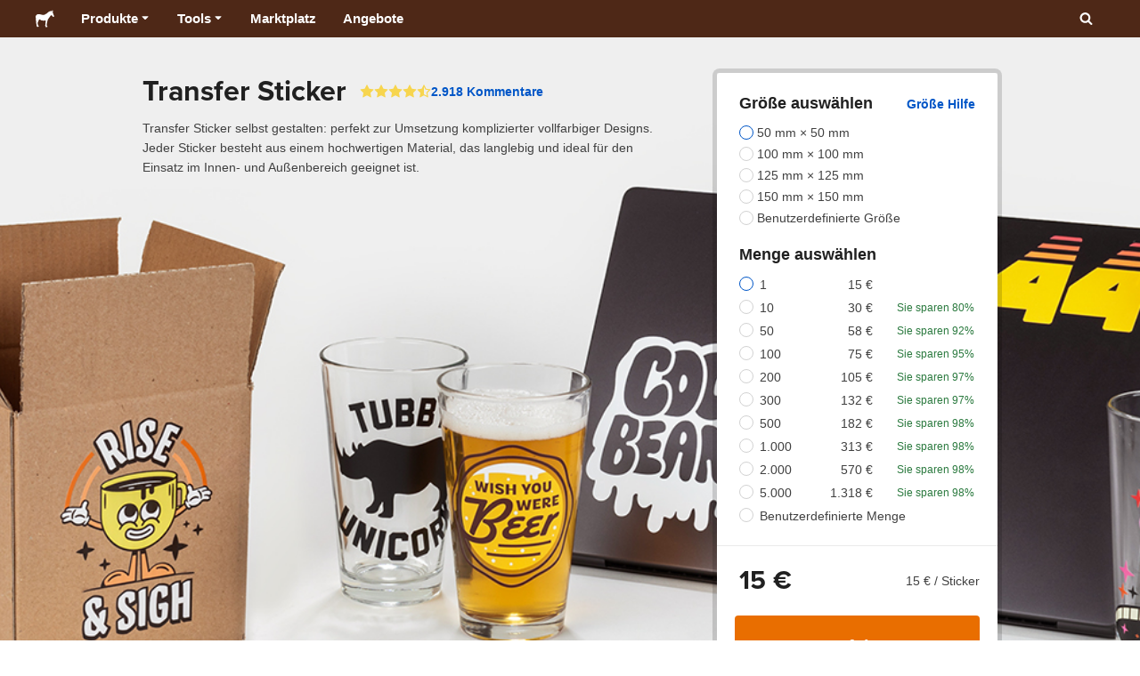

--- FILE ---
content_type: text/html; charset=utf-8
request_url: https://www.stickermule.com/de/products/transfer-stickers
body_size: 129475
content:
<!DOCTYPE html><html lang="de"><head><meta charSet="utf-8"/><link href="/core/_next/static/shared/frontend/static/favicon-production-32.613650327f8fcef6.ico" rel="shortcut icon" type="image/vnd.microsoft.icon"/><link href="/core/_next/static/shared/frontend/static/apple-touch-icon-152x152.3fd5e445ca882c76.png" rel="apple-touch-icon" type="image/png"/><link href="/core/_next/static/shared/frontend/static/apple-touch-icon-60x60.fe7e8c9fc47d5eb7.png" rel="apple-touch-icon" sizes="60x60" type="image/png"/><link href="/core/_next/static/shared/frontend/static/apple-touch-icon-76x76.23852e71b18883e7.png" rel="apple-touch-icon" sizes="76x76" type="image/png"/><link href="/core/_next/static/shared/frontend/static/apple-touch-icon-120x120.e1877e46095ad172.png" rel="apple-touch-icon" sizes="120x120" type="image/png"/><link href="/core/_next/static/shared/frontend/static/apple-touch-icon-152x152.3fd5e445ca882c76.png" rel="apple-touch-icon" sizes="152x152" type="image/png"/><meta content="width=device-width, initial-scale=1" name="viewport"/><title>Transfer Sticker | kostenloser Versand | Sticker Mule Deutschland</title><meta name="description" content="Transfer Sticker selbst gestalten. Sie eignen sich perfekt zur Umsetzung komplizierter vollfarbiger Designs und den Einsatz im Innen- und Außenbereich."/><meta name="robots" content="noodp"/><meta property="og:type" content="article"/><meta property="og:url" content="https://www.stickermule.com/products/transfer-stickers"/><meta property="og:site_name" content="Sticker Mule"/><meta property="og:title" content="Transfer Sticker | kostenloser Versand | Sticker Mule Deutschland"/><meta property="og:description" content="Transfer Sticker selbst gestalten. Sie eignen sich perfekt zur Umsetzung komplizierter vollfarbiger Designs und den Einsatz im Innen- und Außenbereich."/><meta property="og:image" content="https://embed-ssl.wistia.com/deliveries/f0741ffae6620ea1b0773bef2542ca80.jpg?image_crop_resized=960x540"/><meta name="twitter:card" content="summary_large_image"/><meta name="twitter:image" content="https://embed-ssl.wistia.com/deliveries/f0741ffae6620ea1b0773bef2542ca80.jpg?image_crop_resized=960x540"/><meta name="twitter:site" content="@stickermule"/><meta name="twitter:title" content="Transfer Sticker | kostenloser Versand | Sticker Mule Deutschland"/><meta name="twitter:description" content="Transfer Sticker selbst gestalten. Sie eignen sich perfekt zur Umsetzung komplizierter vollfarbiger Designs und den Einsatz im Innen- und Außenbereich."/><script data-testid="LdJsonScript" type="application/ld+json">{"@context":"http://schema.org","@graph":[{"@type":"Article","name":"Transfer Sticker | kostenloser Versand | Sticker Mule Deutschland","url":"https://www.stickermule.com/products/transfer-stickers","image":"https://embed-ssl.wistia.com/deliveries/f0741ffae6620ea1b0773bef2542ca80.jpg?image_crop_resized=960x540","description":"Transfer Sticker selbst gestalten. Sie eignen sich perfekt zur Umsetzung komplizierter vollfarbiger Designs und den Einsatz im Innen- und Außenbereich."},{"@context":"https://schema.org","@id":"https://www.stickermule.com/products/transfer-stickers/#product","@type":"Product","brand":{"@id":"https://www.stickermule.com/products/transfer-stickers/#brand","@type":"Brand","name":"Sticker Mule"},"description":"Transfer Sticker selbst gestalten. Sie eignen sich perfekt zur Umsetzung komplizierter vollfarbiger Designs und den Einsatz im Innen- und Außenbereich.","image":["https://cdn.stickermule.com/content/core/products/products/transfer/cart","https://cdn.stickermule.com/content/core/products/products/transfer/cover","https://cdn.stickermule.com/content/core/products/products/transfer/cover2x","https://cdn.stickermule.com/content/core/products/products/transfer/share"],"mainEntityOfPage":{"@id":"https://www.stickermule.com/products/transfer-stickers/#webpage","@type":"WebPage","url":"https://www.stickermule.com/de/products/transfer-sticker"},"mpn":"transfer","name":"Transfer Sticker","sku":"transfer","url":"https://www.stickermule.com/de/products/transfer-sticker","offers":{"@id":"https://www.stickermule.com/de/products/transfer-sticker/#offer","@type":"Offer","price":"15.00","priceCurrency":"EUR","itemCondition":"https://schema.org/NewCondition","availability":"https://schema.org/InStock","url":"https://www.stickermule.com/de/products/transfer-sticker","eligibleQuantity":{"@type":"QuantitativeValue","minValue":1,"unitCode":"https://vocabulary.uncefact.org/UnitMeasureCode#H87","unitText":"piece"},"seller":{"@id":"https://www.stickermule.com/de/products/transfer-sticker/#seller","@type":"Organization","name":"Sticker Mule"}}}]}</script><link href="https://www.stickermule.com/products/transfer-stickers" hrefLang="en" rel="alternate"/><link href="https://www.stickermule.com/uk/products/transfer-stickers" hrefLang="en-GB" rel="alternate"/><link href="https://www.stickermule.com/ca/products/transfer-stickers" hrefLang="en-CA" rel="alternate"/><link href="https://www.stickermule.com/au/products/transfer-stickers" hrefLang="en-AU" rel="alternate"/><link href="https://www.stickermule.com/en-de/products/transfer-stickers" hrefLang="en-DE" rel="alternate"/><link href="https://www.stickermule.com/en-in/products/transfer-stickers" hrefLang="en-IN" rel="alternate"/><link href="https://www.stickermule.com/es-us/products/stickers-transferibles" hrefLang="es-US" rel="alternate"/><link href="https://www.stickermule.com/es/products/pegatinas-transferibles" hrefLang="es" rel="alternate"/><link href="https://www.stickermule.com/mx/products/stickers-transferibles" hrefLang="es-MX" rel="alternate"/><link href="https://www.stickermule.com/ar/products/stickers-transferibles" hrefLang="es-AR" rel="alternate"/><link href="https://www.stickermule.com/it/products/adesivi-prespaziati" hrefLang="it" rel="alternate"/><link href="https://www.stickermule.com/fr-ca/products/stickers-avec-film-de-transfert" hrefLang="fr-CA" rel="alternate"/><link href="https://www.stickermule.com/fr/products/stickers-avec-film-de-transfert" hrefLang="fr" rel="alternate"/><link href="https://www.stickermule.com/de/products/transfer-sticker" rel="canonical"/><link href="https://www.stickermule.com/de/products/transfer-sticker" hrefLang="de" rel="alternate"/><link href="https://www.stickermule.com/nl/products/transferstickers" hrefLang="nl" rel="alternate"/><link href="https://www.stickermule.com/br/products/adesivos-de-recorte" hrefLang="pt-BR" rel="alternate"/><link href="https://www.stickermule.com/pt/products/autocolantes-de-transferencia" hrefLang="pt" rel="alternate"/><link href="https://www.stickermule.com/hi/products/transfer-stickers" hrefLang="hi" rel="alternate"/><link href="https://www.stickermule.com/jp/products/transfer-stickers" hrefLang="ja" rel="alternate"/><link href="https://www.stickermule.com/eu/products/transfer-stickers" hrefLang="en-IE" rel="alternate"/><script data-testid="LdJsonScript" type="application/ld+json">{"@context":"https://schema.org","@id":"https://www.stickermule.com/products/transfer-stickers/#product","@type":"Product","aggregateRating":{"@id":"https://www.stickermule.com/products/transfer-stickers/#rating","@type":"AggregateRating","itemReviewed":{"@id":"https://www.stickermule.com/products/transfer-stickers/#product"},"ratingValue":4.66,"reviewCount":2918},"review":[{"@id":"https://www.stickermule.com/products/transfer-stickers/#review-1320637","@type":"Review","author":{"@type":"Person","name":"Almpixel"},"datePublished":"2025-04-16","name":"TOP Service &amp; Qualität","reviewBody":"Echt tolle Sticker und super Qualität! Stickermule hat mich sogar auch noch toll unterstütz bei der Erstellung der Transfer Aufkleber Vorlagen und das Ergebnis ist echt super geworden. Wieder mal alles bestens und einfach TOP!","reviewRating":{"@type":"Rating","ratingValue":5},"url":"https://www.stickermule.com/de/reviews/1320637"},{"@id":"https://www.stickermule.com/products/transfer-stickers/#review-1256108","@type":"Review","author":{"@type":"Person","name":"Dr. Ingo Kaiser"},"datePublished":"2023-11-28","name":"Ebenso perfekt!","reviewBody":"Super, gerne wieder!","reviewRating":{"@type":"Rating","ratingValue":5},"url":"https://www.stickermule.com/de/reviews/1256108"},{"@id":"https://www.stickermule.com/products/transfer-stickers/#review-1256107","@type":"Review","author":{"@type":"Person","name":"Dr. Ingo Kaiser"},"datePublished":"2023-11-28","name":"Perfekt 👍 ","reviewBody":"Tolles Team, tolle Hilfe, tolles Ergebnis!","reviewRating":{"@type":"Rating","ratingValue":5},"url":"https://www.stickermule.com/de/reviews/1256107"},{"@id":"https://www.stickermule.com/products/transfer-stickers/#review-1218094","@type":"Review","author":{"@type":"Person","name":"Eduardo Carollo"},"datePublished":"2023-03-29","name":"Super 👍🏽 ","reviewBody":"Sehr hilfsbereites Team und super Ausführung. Gerne wieder!","reviewRating":{"@type":"Rating","ratingValue":5},"url":"https://www.stickermule.com/de/reviews/1218094"},{"@id":"https://www.stickermule.com/products/transfer-stickers/#review-1209872","@type":"Review","author":{"@type":"Person","name":"Kristina Graf"},"datePublished":"2023-02-03","name":"Preis-Leistung top :-)","reviewBody":"Alles hat gut geklappt. ","reviewRating":{"@type":"Rating","ratingValue":5},"url":"https://www.stickermule.com/de/reviews/1209872"}]}</script><meta name="next-head-count" content="45"/><style>
            /* Ensure proper stacking context and isolation between all layers. */
            #__mainNextjsAppContainerLayer,#__modalRootLayer,#__toastsContainerLayer,
            #__modal-root {
              isolation: isolate;
            }
          </style><link rel="preconnect" href="https://use.typekit.net" crossorigin /><noscript data-n-css=""></noscript><script defer="" nomodule="" src="/core/_next/static/chunks/polyfills-c67a75d1b6f99dc8.js"></script><script defer="" src="/core/_next/static/chunks/cccc6244-f639f749603131c7.js"></script><script defer="" src="/core/_next/static/chunks/8264-80055a6d613dc982.js"></script><script defer="" src="/core/_next/static/chunks/5085-42c8bed1f88cdbf2.js"></script><script defer="" src="/core/_next/static/chunks/4845-39fcf796491c7085.js"></script><script defer="" src="/core/_next/static/chunks/9695-09bc865e2e147bf3.js"></script><script defer="" src="/core/_next/static/chunks/6664-2bd57cc5484e10a2.js"></script><script defer="" src="/core/_next/static/chunks/9221-921c06f9cbc4995f.js"></script><script defer="" src="/core/_next/static/chunks/8805-2568ae8331c254bc.js"></script><script defer="" src="/core/_next/static/chunks/6125-20107a236a8ca725.js"></script><script defer="" src="/core/_next/static/chunks/7115-76147b3c005d427c.js"></script><script defer="" src="/core/_next/static/chunks/2558-52ae31933499668d.js"></script><script defer="" src="/core/_next/static/chunks/431-c95c0ca524f6d4ce.js"></script><script defer="" src="/core/_next/static/chunks/8455-d91ef0433f3a1a7a.js"></script><script defer="" src="/core/_next/static/chunks/5039-212916960e63b266.js"></script><script defer="" src="/core/_next/static/chunks/1534-876695dc574c0d02.js"></script><script defer="" src="/core/_next/static/chunks/579-b645b30f4d7a2edf.js"></script><script defer="" src="/core/_next/static/chunks/3839-5f5232ced2afb6e9.js"></script><script defer="" src="/core/_next/static/chunks/3646-15f666c4eff8f9ce.js"></script><script defer="" src="/core/_next/static/chunks/6588-fc1c6e2682c22c38.js"></script><script defer="" src="/core/_next/static/chunks/4770-f59325355f0a6f91.js"></script><script defer="" src="/core/_next/static/chunks/814-e6fb225edfb46d74.js"></script><script defer="" src="/core/_next/static/chunks/7025-707398b8e0de9063.js"></script><script defer="" src="/core/_next/static/chunks/6527-21936c458f3b985c.js"></script><script defer="" src="/core/_next/static/chunks/8142-2f9a7e1591bdfc6e.js"></script><script defer="" src="/core/_next/static/chunks/8995-23bf79cd534727d0.js"></script><script defer="" src="/core/_next/static/chunks/607-6b1efc8c6942690e.js"></script><script defer="" src="/core/_next/static/chunks/3078-72b1cb4f9d6daa1c.js"></script><script defer="" src="/core/_next/static/chunks/4262-b8297709d090d225.js"></script><script defer="" src="/core/_next/static/chunks/5016-d4ce635d1c5f242e.js"></script><script defer="" src="/core/_next/static/chunks/1690-6433391c303344f1.js"></script><script defer="" src="/core/_next/static/chunks/681-5b33e82a3c39f9d8.js"></script><script defer="" src="/core/_next/static/chunks/4446-927a30c982bd40da.js"></script><script defer="" src="/core/_next/static/chunks/3516-14b0ad0be0c1c799.js"></script><script defer="" src="/core/_next/static/chunks/4594-0523c74aa8cb4c07.js"></script><script defer="" src="/core/_next/static/chunks/5556-f8872813acc9723c.js"></script><script defer="" src="/core/_next/static/chunks/2899.94cfb1fda4f41271.js"></script><script defer="" src="/core/_next/static/chunks/891.3d7e8ab34cee47b9.js"></script><script defer="" src="/core/_next/static/chunks/9336.3c15217e21f60c29.js"></script><script defer="" src="/core/_next/static/chunks/356.a49a50f6c4159a10.js"></script><script defer="" src="/core/_next/static/chunks/5778.e8f7e3e0b1e4c7d0.js"></script><script defer="" src="/core/_next/static/chunks/9670-e3d6b690cf7bc4da.js"></script><script defer="" src="/core/_next/static/chunks/5007.601dca371a5e102d.js"></script><script src="/core/_next/static/chunks/webpack-e68513347e805884.js" defer=""></script><script src="/core/_next/static/chunks/framework-ca706bf673a13738.js" defer=""></script><script src="/core/_next/static/chunks/main-a90b3a109de9e288.js" defer=""></script><script src="/core/_next/static/chunks/pages/_app-f4f3c8760c203b57.js" defer=""></script><script src="/core/_next/static/chunks/1036-5e3718ce631fce74.js" defer=""></script><script src="/core/_next/static/chunks/2624-759f89f10ca3a40f.js" defer=""></script><script src="/core/_next/static/chunks/9967-e76556ef8934c637.js" defer=""></script><script src="/core/_next/static/chunks/6257-f6667af92b4dece5.js" defer=""></script><script src="/core/_next/static/chunks/3671-038b7160bab7bd6f.js" defer=""></script><script src="/core/_next/static/chunks/pages/products/%5Bproduct%5D-2b5f02af5748454d.js" defer=""></script><script src="/core/_next/static/9Y_AN6kuCDgtoKnn5wwfb/_buildManifest.js" defer=""></script><script src="/core/_next/static/9Y_AN6kuCDgtoKnn5wwfb/_ssgManifest.js" defer=""></script><style id="__jsx-2386019876">.skipToContent.jsx-2386019876{width:1px;height:1px;opacity:0;overflow:hidden;position:absolute;top:0;left:0;padding:10px;z-index:6;background:white}.skipToContent.jsx-2386019876:focus{height:auto;width:auto;opacity:1}</style><style id="__jsx-734322791">*,*::before,*::after{-webkit-box-sizing:border-box;-moz-box-sizing:border-box;box-sizing:border-box}body{-moz-osx-font-smoothing:grayscale;-webkit-font-smoothing:antialiased;-webkit-text-size-adjust:100%;font-family:"Helvetica Neue",Helvetica,Arial,sans-serif;margin:0}html{color:#404040;font-size:14px}a{color:inherit;text-decoration:none}body.noScroll{overflow:hidden;height:auto;position:fixed;left:0;right:0}body.mouseUser a,body.mouseUser button,body.mouseUser [tabindex],body.mouseUser input[type="button"]{outline:none}button{border:none;margin:0;padding:0;background:transparent;color:inherit;font:inherit;-webkit-font-smoothing:inherit;-moz-osx-font-smoothing:inherit;-webkit-appearance:none}button::-moz-focus-inner{border:0;padding:0}</style><style id="__jsx-955262882">p.jsx-955262882{color:#404040;font-family:"Helvetica Neue",Helvetica,Arial,sans-serif;font-size:16px;line-height:1.6;margin:0;text-align:inherit}.subtitle.jsx-955262882{font-size:1.4em}</style><style id="__jsx-939221288">li.jsx-939221288{background-color:white}a.jsx-939221288{display:grid;grid-template-columns:40px 1fr;grid-column-gap:15px;padding-left:15px}.icon.jsx-939221288{height:40px;-webkit-box-sizing:content-box;-moz-box-sizing:content-box;box-sizing:content-box;padding:10px 0;display:-webkit-box;display:-webkit-flex;display:-moz-box;display:-ms-flexbox;display:flex;-webkit-box-align:center;-webkit-align-items:center;-moz-box-align:center;-ms-flex-align:center;align-items:center;-webkit-box-pack:center;-webkit-justify-content:center;-moz-box-pack:center;-ms-flex-pack:center;justify-content:center}.iconBackground.jsx-939221288{height:40px;width:40px;display:-webkit-box;display:-webkit-flex;display:-moz-box;display:-ms-flexbox;display:flex;-webkit-box-align:center;-webkit-align-items:center;-moz-box-align:center;-ms-flex-align:center;align-items:center;-webkit-box-pack:center;-webkit-justify-content:center;-moz-box-pack:center;-ms-flex-pack:center;justify-content:center;background:url(/core/_next/static/shared/frontend/assets/navigation/iconBackground.261827c3da444a31.svg)}.iconBackground.jsx-939221288 svg{color:rgba(64,64,64,.75)}.label.jsx-939221288{display:-webkit-box;display:-webkit-flex;display:-moz-box;display:-ms-flexbox;display:flex;-webkit-box-align:center;-webkit-align-items:center;-moz-box-align:center;-ms-flex-align:center;align-items:center;padding:10px 15px 10px 0;border-bottom:1px solid rgba(196,196,196,.5)}li.jsx-939221288:first-child{-webkit-border-radius:8px 8px 0 0;-moz-border-radius:8px 8px 0 0;border-radius:8px 8px 0 0}li.jsx-939221288:last-child{-webkit-border-radius:0 0 8px 8px;-moz-border-radius:0 0 8px 8px;border-radius:0 0 8px 8px}li.jsx-939221288:only-child{-webkit-border-radius:8px;-moz-border-radius:8px;border-radius:8px}li.jsx-939221288:last-child .label.jsx-939221288{border-bottom:none}</style><style id="__jsx-3662335265">span.jsx-3662335265{margin:0}.lineClampSingle.jsx-3662335265{overflow:hidden;-o-text-overflow:ellipsis;text-overflow:ellipsis;white-space:nowrap}</style><style id="__jsx-345125589">span.jsx-345125589{color:currentColor;font-weight:inherit}@media screen and (min-width: 800px){span.jsx-345125589{color:currentColor;font-weight:inherit}}</style><style id="__jsx-3153587330">.lineClampMultiline.jsx-3153587330{overflow:hidden;-o-text-overflow:ellipsis;text-overflow:ellipsis;display:-webkit-box;-webkit-line-clamp:0;-webkit-box-orient:vertical}</style><style id="__jsx-1681716694">span.jsx-1681716694{;;}</style><style id="__jsx-771326099">span.jsx-771326099{font-size: calc(16px * var(--font-scaling));line-height: 150%;
    }@media screen and (min-width: 800px){span.jsx-771326099{font-size: calc(16px * var(--font-scaling));line-height: 150%;
      }}</style><style id="__jsx-807115771">.button.jsx-807115771{display:-webkit-inline-box;display:-webkit-inline-flex;display:-moz-inline-box;display:-ms-inline-flexbox;display:inline-flex;-webkit-box-pack:center;-webkit-justify-content:center;-moz-box-pack:center;-ms-flex-pack:center;justify-content:center;position:relative;overflow:hidden;cursor:pointer;border:1px solid transparent;font-weight:700;font-family:"Helvetica Neue",Helvetica,Arial,sans-serif;letter-spacing:0;-webkit-border-radius:4px;-moz-border-radius:4px;border-radius:4px}.button.jsx-807115771{display: flex; width: 100%;
    }@media screen and (min-width: 800px){.button.jsx-807115771{display: flex; width: 100%;
      }}.md.jsx-807115771{padding:16px 20px}.md.jsx-807115771>.content{gap:16px}.md.iconOnly.jsx-807115771{padding:16px}.md.iconOnly.jsx-807115771>.content{font-size:calc(16px * var(--font-scaling));line-height:150%;min-height:1lh;min-width:1lh}.iconOnly.jsx-807115771{-webkit-box-align:center;-webkit-align-items:center;-moz-box-align:center;-ms-flex-align:center;align-items:center;-webkit-box-pack:center;-webkit-justify-content:center;-moz-box-pack:center;-ms-flex-pack:center;justify-content:center}.uiAccent.standard.jsx-807115771{background-color:var(--uiAccent-bg);color:var(--uiAccent-fg)}.uiAccent.standard.jsx-807115771:hover{background-color:var(--uiAccent-bgHover)}.uiAccent.standard.jsx-807115771:focus{background-color:var(--uiAccent-bgActive)}.uiAccent.standard[disabled].jsx-807115771,.uiAccent.standard.disabled.jsx-807115771{background-color:var(--uiAccent-bgDisabled);color:var(--uiAccent-fgDisabled);pointer-events:none;cursor:default}.neutral.standard.jsx-807115771{border-color:var(--neutral-border)}.neutral.standard.jsx-807115771:hover{border-color:var(--neutral-borderHover)}.neutral.standard.jsx-807115771:focus{border-color:var(--neutral-borderActive)}.uiAccent.outline.jsx-807115771{background-color:var(--neutral-bg);color:var(--uiAccent-standalone-resting);border-color:var(--uiAccent-standalone-resting)}.uiAccent.outline.jsx-807115771:hover{color:var(--uiAccent-standalone-hover);border-color:var(--uiAccent-standalone-hover)}.uiAccent.outline.jsx-807115771:focus{color:var(--uiAccent-standalone-active);border-color:var(--uiAccent-standalone-active)}.uiAccent.outline[disabled].jsx-807115771,.uiAccent.outline.disabled.jsx-807115771{border-color:var(--uiAccent-standalone-disabled);color:var(--uiAccent-standalone-disabled);pointer-events:none;cursor:default}.uiAccent.text.jsx-807115771{background-color:var(--neutral-bg);color:var(--uiAccent-standalone-resting)}.uiAccent.text.jsx-807115771:hover{color:var(--uiAccent-standalone-hover)}.uiAccent.text.jsx-807115771:focus{color:var(--uiAccent-standalone-active)}.uiAccent.text[disabled].jsx-807115771,.uiAccent.text.disabled.jsx-807115771{color:var(--uiAccent-standalone-disabled);pointer-events:none;cursor:default}.button.jsx-807115771 .content{display:-webkit-box;display:-webkit-flex;display:-moz-box;display:-ms-flexbox;display:flex;-webkit-box-align:center;-webkit-align-items:center;-moz-box-align:center;-ms-flex-align:center;align-items:center;-webkit-box-pack:center;-webkit-justify-content:center;-moz-box-pack:center;-ms-flex-pack:center;justify-content:center;opacity:1}.button.jsx-807115771 .icon{display:-webkit-box;display:-webkit-flex;display:-moz-box;display:-ms-flexbox;display:flex}.button.jsx-807115771 .icon>svg{display:block}</style><style id="__jsx-284336425">.link.jsx-284336425{background:transparent;border:none;cursor:pointer;display:inline;font-family:inherit;font-weight:700;padding:0;text-align:inherit;text-decoration:none}.link.jsx-284336425>.contentAndIcon{display:-webkit-inline-box;display:-webkit-inline-flex;display:-moz-inline-box;display:-ms-inline-flexbox;display:inline-flex;gap:var(--iconGap);-webkit-box-align:baseline;-webkit-align-items:baseline;-moz-box-align:baseline;-ms-flex-align:baseline;align-items:baseline;text-decoration:inherit}.uiAccent.jsx-284336425{color:var(--uiAccent-standalone-resting)}.uiAccent.jsx-284336425:hover{color:var(--uiAccent-standalone-hover)}.uiAccent.jsx-284336425:focus{color:var(--uiAccent-standalone-active)}.uiAccent.disabled.jsx-284336425{color:var(--uiAccent-standalone-disabled)}.white.jsx-284336425{text-decoration:underline}.white.jsx-284336425:focus,.white.jsx-284336425:hover{opacity:.8}.link.jsx-284336425 .icon{display:-webkit-inline-box;display:-webkit-inline-flex;display:-moz-inline-box;display:-ms-inline-flexbox;display:inline-flex;-webkit-box-align:center;-webkit-align-items:center;-moz-box-align:center;-ms-flex-align:center;align-items:center;-webkit-align-self:center;-ms-flex-item-align:center;align-self:center}</style><style id="__jsx-3974232275">.link.jsx-3974232275{font-size: inherit; line-height: inherit;
    }@media screen and (min-width: 800px){.link.jsx-3974232275{font-size: inherit; line-height: inherit;
      }}</style><style id="__jsx-3523161911">.link.jsx-3523161911{--iconGap: 0.35em;
    }@media screen and (min-width: 800px){.link.jsx-3523161911{--iconGap: 0.35em;
      }}</style><style id="__jsx-990925002">p.jsx-990925002{color:#404040;font-family:"Helvetica Neue",Helvetica,Arial,sans-serif;font-size:inherit;line-height:1.6;margin:15px 0 0 0;text-align:center}.subtitle.jsx-990925002{font-size:1.4em}</style><style id="__jsx-2996686808">.wrapper.jsx-2996686808 .logout{font-weight:700;color:#404040;display:-webkit-inline-box;display:-webkit-inline-flex;display:-moz-inline-box;display:-ms-inline-flexbox;display:inline-flex;gap:5px;-webkit-box-align:center;-webkit-align-items:center;-moz-box-align:center;-ms-flex-align:center;align-items:center;padding:5px 0;margin:10px 0;font-weight:700;width:100%}.wrapper.jsx-2996686808 .logout .icon{position:relative;display:-webkit-box;display:-webkit-flex;display:-moz-box;display:-ms-flexbox;display:flex;-webkit-box-align:center;-webkit-align-items:center;-moz-box-align:center;-ms-flex-align:center;align-items:center;margin-right:10px;-webkit-transform:rotate(180deg);-moz-transform:rotate(180deg);-ms-transform:rotate(180deg);-o-transform:rotate(180deg);transform:rotate(180deg)}</style><style id="__jsx-727900878">nav.jsx-727900878{position:fixed;background-color:#f3f3f3;opacity:0;visibility:hidden}nav.isOpen.jsx-727900878{top:55px;height:-webkit-calc(100% - 55px);height:-moz-calc(100% - 55px);height:calc(100% - 55px);width:100%;z-index:7;overflow-x:hidden;overflow-y:auto;overflow:hidden auto;opacity:1;-webkit-overflow-scrolling:touch;-webkit-transition:opacity 200ms ease-out;-moz-transition:opacity 200ms ease-out;-o-transition:opacity 200ms ease-out;transition:opacity 200ms ease-out;visibility:visible}nav.jsx-727900878 ul{list-style-type:none;padding:0;margin:0 0 25px 0}nav.jsx-727900878 ul:last-child{margin:0}.sectionTitle.jsx-727900878{font-size:12px;text-transform:uppercase;margin:0 0 15px 0;color:#757575}.mainNav.jsx-727900878,.accountNav.jsx-727900878{padding:20px}.mainNav.jsx-727900878{position:absolute;top:0;left:0;right:0;-webkit-transition:-webkit-transform 400ms ease-out;-moz-transition:-moz-transform 400ms ease-out;-o-transition:-o-transform 400ms ease-out;transition:-webkit-transform 400ms ease-out;transition:-moz-transform 400ms ease-out;transition:-o-transform 400ms ease-out;transition:transform 400ms ease-out}.mainNav.hidden.jsx-727900878{-webkit-transform:translatex(-100%);-moz-transform:translatex(-100%);-ms-transform:translatex(-100%);-o-transform:translatex(-100%);transform:translatex(-100%)}.accountNav.jsx-727900878{-webkit-transform:translatex(100%);-moz-transform:translatex(100%);-ms-transform:translatex(100%);-o-transform:translatex(100%);transform:translatex(100%);position:absolute;top:0;left:0;right:0;-webkit-transition:-webkit-transform 400ms ease-out;-moz-transition:-moz-transform 400ms ease-out;-o-transition:-o-transform 400ms ease-out;transition:-webkit-transform 400ms ease-out;transition:-moz-transform 400ms ease-out;transition:-o-transform 400ms ease-out;transition:transform 400ms ease-out}.accountNav.visible.jsx-727900878{-webkit-transform:translatex(0);-moz-transform:translatex(0);-ms-transform:translatex(0);-o-transform:translatex(0);transform:translatex(0)}</style><style id="__jsx-2417501190">a.jsx-2417501190{display:-webkit-inline-box;display:-webkit-inline-flex;display:-moz-inline-box;display:-ms-inline-flexbox;display:inline-flex;height:var(--headerHeight);-webkit-box-align:center;-webkit-align-items:center;-moz-box-align:center;-ms-flex-align:center;align-items:center;-webkit-box-pack:center;-webkit-justify-content:center;-moz-box-pack:center;-ms-flex-pack:center;justify-content:center}a.jsx-2417501190:hover{opacity:.8}a.jsx-2417501190 .mobileOnly{display:block;width:66px}a.jsx-2417501190 .desktopOnly{display:none}@media screen and (min-width: 1040px){a.jsx-2417501190 .mobileOnly{display:none}a.jsx-2417501190 .desktopOnly{display:block;width:auto}}</style><style id="__jsx-3231732293">a.jsx-3231732293{display:-webkit-box;display:-webkit-flex;display:-moz-box;display:-ms-flexbox;display:flex;-webkit-box-align:center;-webkit-align-items:center;-moz-box-align:center;-ms-flex-align:center;align-items:center;font-weight:400;font-size:15px;padding:8px}a.jsx-3231732293 img.jsx-3231732293{margin-right:12px}a.jsx-3231732293 .description{display:block}</style><style id="__jsx-796382953">div.jsx-796382953{display:-webkit-box;display:-webkit-flex;display:-moz-box;display:-ms-flexbox;display:flex;-webkit-box-align:center;-webkit-align-items:center;-moz-box-align:center;-ms-flex-align:center;align-items:center}a.jsx-796382953{display:-webkit-box;display:-webkit-flex;display:-moz-box;display:-ms-flexbox;display:flex;-webkit-box-align:center;-webkit-align-items:center;-moz-box-align:center;-ms-flex-align:center;align-items:center;font-size:15px;font-weight:700;line-height:1.2;padding:12px 15px}.HeaderCaretDown.jsx-796382953{pointer-events:none;margin-left:2px}.subItems.jsx-796382953{position:absolute;opacity:0;pointer-events:none;left:-40px;top:43px;-webkit-transition:opacity 250ms ease-out;-moz-transition:opacity 250ms ease-out;-o-transition:opacity 250ms ease-out;transition:opacity 250ms ease-out}.showSubItems.jsx-796382953{opacity:1;-webkit-transition:none;-moz-transition:none;-o-transition:none;transition:none;pointer-events:all}ul.jsx-796382953{background-color:white;-webkit-border-radius:8px;-moz-border-radius:8px;border-radius:8px;-webkit-box-shadow:0px 6px 20px rgba(0,0,0,.4);-moz-box-shadow:0px 6px 20px rgba(0,0,0,.4);box-shadow:0px 6px 20px rgba(0,0,0,.4);color:#202020;left:0;top:0;list-style:none;margin-top:8px;min-width:225px;max-width:350px;padding:16px;position:absolute;z-index:4}ul.jsx-796382953::before{position:absolute;width:100%;height:9px;content:"";left:0;top:-9px}ul.jsx-796382953::after{content:"";position:absolute;display:block;width:0;height:0;border:8px solid transparent;border-bottom-color:white;top:-16px;left:37%;z-index:5}ul.tools.jsx-796382953{min-width:350px}ul.tools.jsx-796382953::after{left:50%}ul.jsx-796382953 li.jsx-796382953{-webkit-border-radius:8px;-moz-border-radius:8px;border-radius:8px}ul.jsx-796382953 li.jsx-796382953:hover{background-color:#f3f3f3}</style><style id="__jsx-1161321533">p.jsx-1161321533{margin:0}.lineClampSingle.jsx-1161321533{overflow:hidden;-o-text-overflow:ellipsis;text-overflow:ellipsis;white-space:nowrap}</style><style id="__jsx-1040480533">p.jsx-1040480533{color:var(--neutral-fgMuted);font-weight:inherit}@media screen and (min-width: 800px){p.jsx-1040480533{color:var(--neutral-fgMuted);font-weight:inherit}}</style><style id="__jsx-2061012426">p.jsx-2061012426{;;}</style><style id="__jsx-848650355">p.jsx-848650355{font-size: calc(12px * var(--font-scaling));line-height: 133.333%;
    }@media screen and (min-width: 800px){p.jsx-848650355{font-size: calc(12px * var(--font-scaling));line-height: 133.333%;
      }}</style><style id="__jsx-1727604228">nav.jsx-1727604228{display:-webkit-box;display:-webkit-flex;display:-moz-box;display:-ms-flexbox;display:flex;position:relative;z-index:3}</style><style id="__jsx-c02370c69473a7d3">button.jsx-c02370c69473a7d3{-webkit-appearance:none;-moz-appearance:none;-ms-appearance:none;appearance:none;border:0;background-color:transparent;cursor:pointer;padding:14px 17px}button.jsx-c02370c69473a7d3:focus{outline:none}button.jsx-c02370c69473a7d3 svg{-webkit-transform:translatey(3px);-moz-transform:translatey(3px);-ms-transform:translatey(3px);-o-transform:translatey(3px);transform:translatey(3px)}</style><style id="__jsx-349278466">header.jsx-349278466{position:fixed;top:0;z-index:3;width:100%;--headerHeight:55px;--iconItemWidth:60px;height:var(--headerHeight);background-color:#4e2817;color:white}.container.jsx-349278466{display:-webkit-box;display:-webkit-flex;display:-moz-box;display:-ms-flexbox;display:flex;-webkit-box-align:center;-webkit-align-items:center;-moz-box-align:center;-ms-flex-align:center;align-items:center;-webkit-box-pack:justify;-webkit-justify-content:space-between;-moz-box-pack:justify;-ms-flex-pack:justify;justify-content:space-between;width:100%;height:100%;margin:0 auto}header.jsx-349278466:not(.isFullWidth) .container.jsx-349278466{max-width:1000px}.spacer.jsx-349278466{height:55px}.navigation.jsx-349278466{display:-webkit-box;display:-webkit-flex;display:-moz-box;display:-ms-flexbox;display:flex;-webkit-box-align:center;-webkit-align-items:center;-moz-box-align:center;-ms-flex-align:center;align-items:center}.menuToggle.jsx-349278466{width:60px}.center.jsx-349278466{position:absolute;left:50%;-webkit-transform:translatex(-50%);-moz-transform:translatex(-50%);-ms-transform:translatex(-50%);-o-transform:translatex(-50%);transform:translatex(-50%)}.rightItems.jsx-349278466{display:-webkit-box;display:-webkit-flex;display:-moz-box;display:-ms-flexbox;display:flex;-webkit-box-align:center;-webkit-align-items:center;-moz-box-align:center;-ms-flex-align:center;align-items:center}.searchButton.jsx-349278466{cursor:pointer;width:var(--iconItemWidth);height:var(--headerHeight)}.searchButton.jsx-349278466 svg{-webkit-transform:translate(2px,1px);-moz-transform:translate(2px,1px);-ms-transform:translate(2px,1px);-o-transform:translate(2px,1px);transform:translate(2px,1px);height:auto;width:auto}.desktopOnly.jsx-349278466{display:none}.logo.jsx-349278466 h1.jsx-349278466{font-size:16px;margin:0}@media screen and (min-width: 1040px){header.jsx-349278466{position:static;--headerHeight:42px;--iconItemWidth:45px}.container.jsx-349278466{padding:0 20px}.isFullWidth.jsx-349278466 .container.jsx-349278466{padding:0 40px}.mobileOnly.jsx-349278466{display:none}.desktopOnly.jsx-349278466{display:block}.logo.jsx-349278466{margin-right:15px}.rightItems.jsx-349278466,.menuToggle.jsx-349278466{width:auto}.searchButton.jsx-349278466 svg{height:15px;width:15px}}</style><style id="__jsx-3214160595">@media screen and (min-width: 1040px){header.jsx-3214160595{--active-nav-item-background:#321a0f}header.isTransparentOnLargeUp.jsx-3214160595{--active-nav-item-background:transparent}header.isTransparentOnLargeUp.jsx-3214160595{background-color:transparent;position:absolute;top:auto}header.jsx-3214160595 .HeaderNavItem{color:white}header.isTransparentOnLargeUp.jsx-3214160595 .HeaderNavItem,header.isTransparentOnLargeUp.jsx-3214160595 .HeaderCaretDown{color:}header.isTransparentOnLargeUp.jsx-3214160595 .HeaderNavItem.showSubItems{background-color:transparent}header.jsx-3214160595 .HeaderNavItem:active,header.jsx-3214160595 .HeaderNavItem:focus,header.jsx-3214160595 .HeaderNavItem:hover,header.jsx-3214160595 .HeaderNavItem.showSubItems{background-color:#3e2012}header.isTransparentOnLargeUp.jsx-3214160595 .HeaderNavItem:active,header.isTransparentOnLargeUp.jsx-3214160595 .HeaderNavItem:focus,header.isTransparentOnLargeUp.jsx-3214160595 .HeaderNavItem:hover,header.isTransparentOnLargeUp.jsx-3214160595 .HeaderCaretDown:active,header.isTransparentOnLargeUp.jsx-3214160595 .HeaderCaretDown:focus,header.isTransparentOnLargeUp.jsx-3214160595 .HeaderCaretDown:hover{background-color:transparent;opacity:.8}header.isTransparentOnLargeUp.jsx-3214160595 .HeaderNavItem.HeaderNavItem{color:}header.isTransparentOnLargeUp.jsx-3214160595 .navigation.jsx-3214160595 .logo.jsx-3214160595 .sticker{fill:}}</style><style id="__jsx-1393381765">picture.jsx-1393381765,img.jsx-1393381765{position:absolute;height:230px;bottom:0;left:0}picture.jsx-1393381765{width:100%;height:100%;max-height:740px;overflow:hidden}.hasCoverBg.jsx-1393381765::after{position:absolute;content:"";left:0;width:100%;height:100%;background:rgba(0,0,0,.5)}.hasCoverBg.jsx-1393381765 img.jsx-1393381765{height:100%;width:100%;-o-object-fit:cover;object-fit:cover}img.jsx-1393381765{left:50%;-webkit-transform:translatex(-50%);-moz-transform:translatex(-50%);-ms-transform:translatex(-50%);-o-transform:translatex(-50%);transform:translatex(-50%)}@media screen and (min-width: 800px){picture.jsx-1393381765,img.jsx-1393381765{bottom:auto;top:0;height:100%}.hasCoverBg.jsx-1393381765::after{content:none}}</style><style id="__jsx-3502869333">h1.jsx-3502869333{color:#202020;font-family:"proxima-nova", "Helvetica Neue",Helvetica,Arial,sans-serif;font-size:2.3rem;font-weight:400;line-height:1.3;margin:0;text-align:inherit}@media screen and (min-width: 800px){h1.jsx-3502869333{font-size:2.3rem}}</style><style id="__jsx-2131831072">.stars.jsx-2131831072{display:-webkit-inline-box;display:-webkit-inline-flex;display:-moz-inline-box;display:-ms-inline-flexbox;display:inline-flex;max-width:100%}.stars.xs.jsx-2131831072,.stars.sm.jsx-2131831072,.stars.md.jsx-2131831072{gap:2px}.stars.lg.jsx-2131831072{gap:4px}.stars.xl.jsx-2131831072,.stars.xxl.jsx-2131831072{gap:8px}</style><style id="__jsx-811401512">p.jsx-811401512{color:#404040;font-family:"Helvetica Neue",Helvetica,Arial,sans-serif;font-size:inherit;line-height:1.6;margin:0;text-align:inherit}.subtitle.jsx-811401512{font-size:1.4em}</style><style id="__jsx-3632806760">p.jsx-3632806760{color:#404040;font-family:"Helvetica Neue",Helvetica,Arial,sans-serif;font-size:inherit;line-height:1.6;margin:0 0 1.5rem;text-align:inherit}.subtitle.jsx-3632806760{font-size:1.4em}</style><style id="__jsx-2537952761">.title.jsx-2537952761{display:-webkit-box;display:-webkit-flex;display:-moz-box;display:-ms-flexbox;display:flex;-webkit-box-orient:vertical;-webkit-box-direction:normal;-webkit-flex-direction:column;-moz-box-orient:vertical;-moz-box-direction:normal;-ms-flex-direction:column;flex-direction:column;margin:0 auto;-webkit-box-align:center;-webkit-align-items:center;-moz-box-align:center;-ms-flex-align:center;align-items:center}.ratings.jsx-2537952761{display:-webkit-box;display:-webkit-flex;display:-moz-box;display:-ms-flexbox;display:flex;-webkit-box-align:center;-webkit-align-items:center;-moz-box-align:center;-ms-flex-align:center;align-items:center;justify-items:center;font-weight:700;gap:10px}.lightText.jsx-2537952761 *{color:white}@media screen and (max-width:800px){.hasCoverBg.jsx-2537952761 *{color:white}}.description.jsx-2537952761{margin-top:10px}@media screen and (min-width: 800px){.title.jsx-2537952761{-webkit-box-orient:horizontal;-webkit-box-direction:normal;-webkit-flex-direction:row;-moz-box-orient:horizontal;-moz-box-direction:normal;-ms-flex-direction:row;flex-direction:row;-webkit-flex-wrap:wrap;-ms-flex-wrap:wrap;flex-wrap:wrap}.title.jsx-2537952761 h1{margin-right:15px}.description.jsx-2537952761{max-width:590px}}</style><style id="__jsx-3016263943">h2.jsx-3016263943{color:#202020;font-family:"proxima-nova", "Helvetica Neue",Helvetica,Arial,sans-serif;font-size:1.4rem;font-weight:400;line-height:1.3;margin:0.2rem 0 0.5em;text-align:inherit}@media screen and (min-width: 800px){h2.jsx-3016263943{font-size:1.3rem}}</style><style id="__jsx-3034715326">div.jsx-3034715326 h2{display:-webkit-box;display:-webkit-flex;display:-moz-box;display:-ms-flexbox;display:flex;-webkit-box-align:center;-webkit-align-items:center;-moz-box-align:center;-ms-flex-align:center;align-items:center;font-family:"Helvetica Neue",Helvetica,Arial,sans-serif;font-weight:700}</style><style id="__jsx-2121850679">.input.jsx-2121850679,.StripeElement{background:var(--neutral-bg);border:1px solid var(--neutral-border);-webkit-border-radius:4px;-moz-border-radius:4px;border-radius:4px;-webkit-box-shadow:none;-moz-box-shadow:none;box-shadow:none;color:var(--neutral-fg);display:block;font-family:"Helvetica Neue",Helvetica,Arial,sans-serif;outline:none;width:100%}.input.sm.jsx-2121850679{font-size:max(16px, calc(14px * var(--font-scaling)));line-height:min(150%, 157.143%);padding:8px 12px}.input.textarea.xs.jsx-2121850679{padding:8px}.input.textarea.sm.jsx-2121850679{padding:12px}.input.jsx-2121850679::-webkit-input-placeholder{color:var(--neutral-fgMuted)}.input.jsx-2121850679:-moz-placeholder{color:var(--neutral-fgMuted)}.input.jsx-2121850679::-moz-placeholder{color:var(--neutral-fgMuted)}.input.jsx-2121850679:-ms-input-placeholder{color:var(--neutral-fgMuted)}.input.jsx-2121850679::-ms-input-placeholder{color:var(--neutral-fgMuted)}.input.jsx-2121850679::placeholder{color:var(--neutral-fgMuted)}.input.sm[type="time"].jsx-2121850679{height:40px}.input[type="radio"].jsx-2121850679{position:relative;display:inline-block;-webkit-border-radius:9999px;-moz-border-radius:9999px;border-radius:9999px;cursor:pointer;-webkit-appearance:none;-moz-appearance:none;-ms-appearance:none;appearance:none;padding:0;margin:3px 8px 0 0}.input[type="radio"].xs.jsx-2121850679,.input[type="radio"].sm.jsx-2121850679{width:16px;height:16px}.input[type="radio"].md.jsx-2121850679,.input[type="radio"].lg.jsx-2121850679{width:20px;height:20px}.input[type="radio"].jsx-2121850679:checked{border-color:var(--uiAccent-standalone-resting)}.input[type="radio"].jsx-2121850679:checked::before{content:"";position:absolute;inset:2px;-webkit-border-radius:9999px;-moz-border-radius:9999px;border-radius:9999px;background-color:var(--uiAccent-bg)}.input[type="radio"].jsx-2121850679:disabled,.checkbox.jsx-2121850679:disabled{cursor:default}.input.jsx-2121850679:disabled{opacity:.5}.input.jsx-2121850679:not([type="radio"],[type="checkbox"]):disabled{border-color:var(--neutral-borderDisabled);background-color:var(--neutral-bgAltSoft);opacity:1}.input.jsx-2121850679:not([type="radio"],[type="checkbox"]).readOnly{border-color:var(--neutral-border);background-color:var(--neutral-bgAlt)}.input.jsx-2121850679:hover{border-color:var(--neutral-borderHover)}.input.jsx-2121850679:focus,.StripeElement--focus{border-color:var(--uiAccent-weaker-borderActive);-webkit-box-shadow:0px 0px 0px 4px var(--uiAccent-outline);-moz-box-shadow:0px 0px 0px 4px var(--uiAccent-outline);box-shadow:0px 0px 0px 4px var(--uiAccent-outline)}.isInvalid.jsx-2121850679,.StripeElement--invalid{background:var(--danger-weaker-bg);border-color:var(--danger-weaker-border)}.isInvalid.jsx-2121850679:focus,.StripeElement--invalid.StripeElement--focus{background:var(--neutral-bg);border-color:var(--danger-weaker-borderActive);-webkit-box-shadow:0px 0px 0px 4px var(--danger-outline);-moz-box-shadow:0px 0px 0px 4px var(--danger-outline);box-shadow:0px 0px 0px 4px var(--danger-outline)}.input.checkbox.jsx-2121850679{position:relative;display:-webkit-box;display:-webkit-flex;display:-moz-box;display:-ms-flexbox;display:flex;-webkit-box-align:center;-webkit-align-items:center;-moz-box-align:center;-ms-flex-align:center;align-items:center;-webkit-box-pack:center;-webkit-justify-content:center;-moz-box-pack:center;-ms-flex-pack:center;justify-content:center;padding:0;margin:0;border:1px solid var(--neutral-border);-webkit-border-radius:4px;-moz-border-radius:4px;border-radius:4px;-webkit-appearance:none;-moz-appearance:none;-ms-appearance:none;appearance:none;outline:0;cursor:pointer}.checkbox.xs.jsx-2121850679,.checkbox.sm.jsx-2121850679{width:16px;height:16px}.checkbox.md.jsx-2121850679,.checkbox.lg.jsx-2121850679{width:20px;height:20px}.checkbox.jsx-2121850679:checked{background:var(--uiAccent-bg);border-color:var(--uiAccent-border)}.checkbox.jsx-2121850679:checked::before{content:"";background:var(--uiAccent-fg);-webkit-mask-image:url("data:image/svg+xml,%3Csvg xmlns='http://www.w3.org/2000/svg' viewBox='0 0 448 512'%3E%3Cpath d='M435 53.87c14 11 17 31 7 45l-256 352c-6 7-14 12-23 13-10 1-19-3-26-9l-128-128c-12-13-12-33 0-46 13-12 33-12 46 0l101 102 234-322c11-14 31-17 45-7'%3E%3C/path%3E%3C/svg%3E");mask-image:url("data:image/svg+xml,%3Csvg xmlns='http://www.w3.org/2000/svg' viewBox='0 0 448 512'%3E%3Cpath d='M435 53.87c14 11 17 31 7 45l-256 352c-6 7-14 12-23 13-10 1-19-3-26-9l-128-128c-12-13-12-33 0-46 13-12 33-12 46 0l101 102 234-322c11-14 31-17 45-7'%3E%3C/path%3E%3C/svg%3E");-webkit-mask-repeat:no-repeat;mask-repeat:no-repeat;-webkit-mask-position:center;mask-position:center;color:var(--uiAccent-fg);position:absolute;inset:1px}.checkbox.indeterminate.jsx-2121850679:checked::before{-webkit-mask-image:url("data:image/svg+xml,%3Csvg xmlns='http://www.w3.org/2000/svg' viewBox='0 0 448 512'%3E%3Cpath d='M0 256c0-18 14-32 32-32h384c18 0 32 14 32 32s-14 32-32 32H32c-18 0-32-14-32-32'%3E%3C/path%3E%3C/svg%3E");mask-image:url("data:image/svg+xml,%3Csvg xmlns='http://www.w3.org/2000/svg' viewBox='0 0 448 512'%3E%3Cpath d='M0 256c0-18 14-32 32-32h384c18 0 32 14 32 32s-14 32-32 32H32c-18 0-32-14-32-32'%3E%3C/path%3E%3C/svg%3E")}.checkbox.large.jsx-2121850679:checked::before{inset:2px}@media screen and (min-width: 800px){.input.jsx-2121850679{font-size:calc(14px * var(--font-scaling))}.input.sm.jsx-2121850679{font-size:calc(14px * var(--font-scaling));line-height:157.143%}}</style><style id="__jsx-915381409">.tooltip.jsx-915381409{position:absolute;top:-9999px;left:-9999px;color:var(--tooltipColor);font-size:calc(12px * var(--font-scaling));line-height:133.333%;font-weight:700;white-space:nowrap;z-index:1}.content.jsx-915381409{position:relative;background:var(--tooltipBackground);-webkit-border-radius:4px;-moz-border-radius:4px;border-radius:4px}.caret.jsx-915381409{border:5px solid transparent;content:"";display:block;height:0;position:absolute;width:0}.leftAlign.jsx-915381409 .caret.jsx-915381409{left:15px}.rightAlign.jsx-915381409 .caret.jsx-915381409{right:15px}.centerAlign.jsx-915381409 .caret.jsx-915381409{left:-webkit-calc(50% - 5px);left:-moz-calc(50% - 5px);left:calc(50% - 5px)}.left.jsx-915381409 .caret.jsx-915381409{left:-webkit-calc(100% - 1px);left:-moz-calc(100% - 1px);left:calc(100% - 1px);top:-webkit-calc(50% - 5px);top:-moz-calc(50% - 5px);top:calc(50% - 5px)}.right.jsx-915381409 .caret.jsx-915381409{right:-webkit-calc(100% - 1px);right:-moz-calc(100% - 1px);right:calc(100% - 1px);top:-webkit-calc(50% - 5px);top:-moz-calc(50% - 5px);top:calc(50% - 5px)}.top.jsx-915381409 .caret.jsx-915381409{bottom:-9px;border-top-color:var(--tooltipBackground)}.bottom.jsx-915381409 .caret.jsx-915381409{top:-9px;border-bottom-color:var(--tooltipBackground)}.left.jsx-915381409 .caret.jsx-915381409{border-left-color:var(--tooltipBackground)}.right.jsx-915381409 .caret.jsx-915381409{border-right-color:var(--tooltipBackground)}.neutral.jsx-915381409{--tooltipBackground:var(--neutral-stronger-bg);--tooltipColor:var(--neutral-stronger-fg)}.error.jsx-915381409{--tooltipBackground:var(--danger-bg);--tooltipColor:var(--danger-fg)}.sm.jsx-915381409 .content.jsx-915381409{padding:4px 8px}.lg.jsx-915381409 .content.jsx-915381409{padding:12px}</style><style id="__jsx-3397406246">.container.jsx-3397406246 h2{padding-left:5px}.container.jsx-3397406246 input[type="radio"]{margin:0;padding:0}.sizeHeader.jsx-3397406246{display:-webkit-box;display:-webkit-flex;display:-moz-box;display:-ms-flexbox;display:flex;-webkit-flex-wrap:wrap;-ms-flex-wrap:wrap;flex-wrap:wrap;-webkit-box-pack:justify;-webkit-justify-content:space-between;-moz-box-pack:justify;-ms-flex-pack:justify;justify-content:space-between}.sizeHelp.jsx-3397406246{display:-webkit-box;display:-webkit-flex;display:-moz-box;display:-ms-flexbox;display:flex;padding:0 5px 5px 5px}ul.jsx-3397406246{padding:0;margin:0}ul.jsx-3397406246 label.jsx-3397406246{-webkit-box-align:center;-webkit-align-items:center;-moz-box-align:center;-ms-flex-align:center;align-items:center;display:grid;grid-template-columns:15px 1fr;padding:4px 5px}ul.jsx-3397406246 label.jsx-3397406246 input[type="radio"]{display:block}ul.jsx-3397406246 label.jsx-3397406246:hover,ul.jsx-3397406246 label.jsx-3397406246:focus-within{background-color:#ecf3fe;-webkit-border-radius:5px;-moz-border-radius:5px;border-radius:5px;cursor:pointer}.dimensions.jsx-3397406246,.quantities.jsx-3397406246{padding-left:5px}.isDisabled.jsx-3397406246{color:#757575}</style><style id="__jsx-1408709310">.tooltipWrapper.jsx-1408709310{position:relative}.neutral.jsx-1408709310{--tooltip-color:var(--neutral-stronger-bg);--tooltip-text-color:var(--neutral-stronger-fg)}.error.jsx-1408709310{--tooltip-color:var(--danger-bg);--tooltip-text-color:var(--danger-fg)}.tooltip.jsx-1408709310{background-color:var(--tooltip-color);color:var(--tooltip-text-color);-webkit-border-radius:4px;-moz-border-radius:4px;border-radius:4px;font-size:calc(12px * var(--font-scaling));line-height:133.333%;font-weight:700;position:absolute;z-index:1;white-space:nowrap}.tooltip.sm.jsx-1408709310{padding:4px 8px}.tooltip.lg.jsx-1408709310{padding:12px}.leftAlign.jsx-1408709310{left:0;top:auto}.rightAlign.jsx-1408709310{right:0;top:auto}.centerAlign.jsx-1408709310{top:auto;left:50%;-webkit-transform:translatex(-50%);-moz-transform:translatex(-50%);-ms-transform:translatex(-50%);-o-transform:translatex(-50%);transform:translatex(-50%)}.top.jsx-1408709310{top:auto;bottom:100%}.bottom.jsx-1408709310{top:100%;bottom:auto}.left.jsx-1408709310{right:100%;top:50%;-webkit-transform:translatey(-50%);-moz-transform:translatey(-50%);-ms-transform:translatey(-50%);-o-transform:translatey(-50%);transform:translatey(-50%)}.right.jsx-1408709310{left:100%;top:50%;-webkit-transform:translatey(-50%);-moz-transform:translatey(-50%);-ms-transform:translatey(-50%);-o-transform:translatey(-50%);transform:translatey(-50%)}.tooltip.jsx-1408709310::after{border:5px solid transparent;content:"";display:block;height:0;position:absolute;width:0}.leftAlign.jsx-1408709310::after{left:15px}.rightAlign.jsx-1408709310::after{right:15px}.centerAlign.jsx-1408709310::after{left:-webkit-calc(50% - 5px);left:-moz-calc(50% - 5px);left:calc(50% - 5px)}.left.jsx-1408709310::after{left:-webkit-calc(100% - 1px);left:-moz-calc(100% - 1px);left:calc(100% - 1px);top:-webkit-calc(50% - 5px);top:-moz-calc(50% - 5px);top:calc(50% - 5px)}.right.jsx-1408709310::after{right:-webkit-calc(100% - 1px);right:-moz-calc(100% - 1px);right:calc(100% - 1px);top:-webkit-calc(50% - 5px);top:-moz-calc(50% - 5px);top:calc(50% - 5px)}.top.jsx-1408709310::after{bottom:-9px;border-top-color:var(--tooltip-color)}.bottom.jsx-1408709310::after{top:-9px;border-bottom-color:var(--tooltip-color)}.left.jsx-1408709310::after{border-left-color:var(--tooltip-color)}.right.jsx-1408709310::after{border-right-color:var(--tooltip-color)}.isVisibleOnHover.jsx-1408709310{pointer-events:none}</style><style id="__jsx-168798779">div.jsx-168798779 .tooltip{font-size:14px;margin-bottom:5px}button.jsx-168798779{cursor:pointer;padding-right:5px}</style><style id="__jsx-293103210">td.jsx-293103210{text-align:right;width:100%}td.jsx-293103210:last-child{-webkit-border-bottom-right-radius:5px;-moz-border-radius-bottomright:5px;border-bottom-right-radius:5px;-webkit-border-top-right-radius:5px;-moz-border-radius-topright:5px;border-top-right-radius:5px}label.jsx-293103210{display:block;padding:4px 5px;width:100%;white-space:nowrap}label.jsx-293103210:hover{cursor:pointer}.price.jsx-293103210 label.jsx-293103210{padding-right:20px}.hasDiscount.jsx-293103210 label.jsx-293103210{text-decoration:line-through}.isPriceLoading.jsx-293103210,.isSavingsLoading.jsx-293103210{opacity:.5}.savings.jsx-293103210{color:#2a793e;font-size:12px;white-space:nowrap}.upcharges.jsx-293103210{font-size:12px;padding-left:5px}</style><style id="__jsx-3796598889">table.jsx-3796598889{border-collapse:collapse}tr.jsx-3796598889 .tooltipWrapper{height:20px}tr.jsx-3796598889 label.jsx-3796598889{display:block;padding:4px 5px;width:100%;white-space:nowrap}tr.jsx-3796598889 input{vertical-align:middle}td.jsx-3796598889:first-child{-webkit-border-bottom-left-radius:5px;-moz-border-radius-bottomleft:5px;border-bottom-left-radius:5px;-webkit-border-top-left-radius:5px;-moz-border-radius-topleft:5px;border-top-left-radius:5px;padding-left:5px}td.jsx-3796598889:last-child{-webkit-border-bottom-right-radius:5px;-moz-border-radius-bottomright:5px;border-bottom-right-radius:5px;-webkit-border-top-right-radius:5px;-moz-border-radius-topright:5px;border-top-right-radius:5px}table.jsx-3796598889:not(.disabled) tr.jsx-3796598889:hover,table.jsx-3796598889:not(.disabled) tr.jsx-3796598889:focus-within{background-color:#ecf3fe}table.jsx-3796598889:not(.disabled) label.jsx-3796598889:hover{cursor:pointer}.quantities.jsx-3796598889{padding-left:5px}.copyButton.jsx-3796598889{visibility:hidden;-webkit-align-self:center;-ms-flex-item-align:center;align-self:center;margin-left:auto}.disabled.jsx-3796598889{color:#757575}.container.jsx-3796598889:hover .copyButton.jsx-3796598889{visibility:visible}.upr.jsx-3796598889{margin-top:15px}.customQuantityCell.jsx-3796598889{padding:3px 0 6px}.quantityHeader.jsx-3796598889{display:-webkit-box;display:-webkit-flex;display:-moz-box;display:-ms-flexbox;display:flex;-webkit-flex-wrap:wrap;-ms-flex-wrap:wrap;flex-wrap:wrap;-webkit-box-pack:justify;-webkit-justify-content:space-between;-moz-box-pack:justify;-ms-flex-pack:justify;justify-content:space-between}.quantityHelp.jsx-3796598889{display:-webkit-box;display:-webkit-flex;display:-moz-box;display:-ms-flexbox;display:flex;padding:0 5px 5px 5px}.headerItems.jsx-3796598889{display:-webkit-box;display:-webkit-flex;display:-moz-box;display:-ms-flexbox;display:flex;-webkit-box-flex:1;-webkit-flex:1 1 auto;-moz-box-flex:1;-ms-flex:1 1 auto;flex:1 1 auto;-webkit-box-pack:justify;-webkit-justify-content:space-between;-moz-box-pack:justify;-ms-flex-pack:justify;justify-content:space-between}</style><style id="__jsx-3842452810">h2.jsx-3842452810{color:#202020;font-family:"proxima-nova", "Helvetica Neue",Helvetica,Arial,sans-serif;font-size:1.85rem;font-weight:400;line-height:1.3;margin:0;text-align:inherit}@media screen and (min-width: 800px){h2.jsx-3842452810{font-size:2.1rem}}</style><style id="__jsx-323051296">p.jsx-323051296{color:#404040;font-family:"Helvetica Neue",Helvetica,Arial,sans-serif;font-size:14px;line-height:1.6;margin:0;text-align:inherit}.subtitle.jsx-323051296{font-size:1.4em}</style><style id="__jsx-3302296831">.pricing.jsx-3302296831{display:-webkit-box;display:-webkit-flex;display:-moz-box;display:-ms-flexbox;display:flex;-webkit-box-pack:justify;-webkit-justify-content:space-between;-moz-box-pack:justify;-ms-flex-pack:justify;justify-content:space-between;-webkit-box-align:center;-webkit-align-items:center;-moz-box-align:center;-ms-flex-align:center;align-items:center;opacity:1;-webkit-transition:200ms ease opacity;-moz-transition:200ms ease opacity;-o-transition:200ms ease opacity;transition:200ms ease opacity;text-align:right}.isLoading.jsx-3302296831{opacity:.5}.divider.jsx-3302296831{padding:20px 0 0 0;margin:20px 0 0 0;border-top:1px solid var(--utility-graphics-background1Grey);width:auto}@media screen and (min-width: 600px){.divider.jsx-3302296831{margin:20px -20px 0 -20px}}</style><style id="__jsx-3902085907">span.jsx-3902085907{font-size: calc(20px * var(--font-scaling));line-height: 140%;
    }@media screen and (min-width: 800px){span.jsx-3902085907{font-size: calc(20px * var(--font-scaling));line-height: 140%;
      }}</style><style id="__jsx-139692432">.button.jsx-139692432{display:-webkit-inline-box;display:-webkit-inline-flex;display:-moz-inline-box;display:-ms-inline-flexbox;display:inline-flex;-webkit-box-pack:center;-webkit-justify-content:center;-moz-box-pack:center;-ms-flex-pack:center;justify-content:center;position:relative;overflow:hidden;cursor:pointer;border:1px solid transparent;font-weight:700;font-family:"Helvetica Neue",Helvetica,Arial,sans-serif;letter-spacing:0;-webkit-border-radius:4px;-moz-border-radius:4px;border-radius:4px}.button.jsx-139692432{display: flex; width: 100%;
    }@media screen and (min-width: 800px){.button.jsx-139692432{display: flex; width: 100%;
      }}.lg.jsx-139692432{padding:20px 24px}.lg.jsx-139692432>.content{gap:20px}.lg.iconOnly.jsx-139692432{padding:20px}.lg.iconOnly.jsx-139692432>.content{font-size:calc(20px * var(--font-scaling));line-height:140%;min-height:1lh;min-width:1lh}.iconOnly.jsx-139692432{-webkit-box-align:center;-webkit-align-items:center;-moz-box-align:center;-ms-flex-align:center;align-items:center;-webkit-box-pack:center;-webkit-justify-content:center;-moz-box-pack:center;-ms-flex-pack:center;justify-content:center}.primary.standard.jsx-139692432{background-color:var(--primaryAlt-bg);color:var(--primaryAlt-fg)}.primary.standard.jsx-139692432:hover{background-color:var(--primaryAlt-bgHover)}.primary.standard.jsx-139692432:focus{background-color:var(--primaryAlt-bgActive)}.primary.standard[disabled].jsx-139692432,.primary.standard.disabled.jsx-139692432{background-color:var(--primaryAlt-bgDisabled);color:var(--primaryAlt-fgDisabled);pointer-events:none;cursor:default}.neutral.standard.jsx-139692432{border-color:var(--neutral-border)}.neutral.standard.jsx-139692432:hover{border-color:var(--neutral-borderHover)}.neutral.standard.jsx-139692432:focus{border-color:var(--neutral-borderActive)}.primary.outline.jsx-139692432{background-color:var(--neutral-bg);color:var(--primaryAlt-standalone-resting);border-color:var(--primaryAlt-standalone-resting)}.primary.outline.jsx-139692432:hover{color:var(--primaryAlt-standalone-hover);border-color:var(--primaryAlt-standalone-hover)}.primary.outline.jsx-139692432:focus{color:var(--primaryAlt-standalone-active);border-color:var(--primaryAlt-standalone-active)}.primary.outline[disabled].jsx-139692432,.primary.outline.disabled.jsx-139692432{border-color:var(--primaryAlt-standalone-disabled);color:var(--primaryAlt-standalone-disabled);pointer-events:none;cursor:default}.primary.text.jsx-139692432{background-color:var(--neutral-bg);color:var(--primaryAlt-standalone-resting)}.primary.text.jsx-139692432:hover{color:var(--primaryAlt-standalone-hover)}.primary.text.jsx-139692432:focus{color:var(--primaryAlt-standalone-active)}.primary.text[disabled].jsx-139692432,.primary.text.disabled.jsx-139692432{color:var(--primaryAlt-standalone-disabled);pointer-events:none;cursor:default}.button.jsx-139692432 .content{display:-webkit-box;display:-webkit-flex;display:-moz-box;display:-ms-flexbox;display:flex;-webkit-box-align:center;-webkit-align-items:center;-moz-box-align:center;-ms-flex-align:center;align-items:center;-webkit-box-pack:center;-webkit-justify-content:center;-moz-box-pack:center;-ms-flex-pack:center;justify-content:center;opacity:1}.button.jsx-139692432 .icon{display:-webkit-box;display:-webkit-flex;display:-moz-box;display:-ms-flexbox;display:flex}.button.jsx-139692432 .icon>svg{display:block}</style><style id="__jsx-a0ff4284903c21f6">.content.jsx-a0ff4284903c21f6{display:-webkit-box;display:-webkit-flex;display:-moz-box;display:-ms-flexbox;display:flex;-webkit-box-align:center;-webkit-align-items:center;-moz-box-align:center;-ms-flex-align:center;align-items:center;-webkit-box-pack:center;-webkit-justify-content:center;-moz-box-pack:center;-ms-flex-pack:center;justify-content:center;opacity:1}.spinner.jsx-a0ff4284903c21f6{opacity:0;position:absolute;top:0;left:0;width:100%;height:100%;display:-webkit-box;display:-webkit-flex;display:-moz-box;display:-ms-flexbox;display:flex;-webkit-box-align:center;-webkit-align-items:center;-moz-box-align:center;-ms-flex-align:center;align-items:center;-webkit-box-pack:center;-webkit-justify-content:center;-moz-box-pack:center;-ms-flex-pack:center;justify-content:center;pointer-events:none;line-height:0}button.loading.jsx-a0ff4284903c21f6 .content.jsx-a0ff4284903c21f6{opacity:0;pointer-events:none}button.loading.jsx-a0ff4284903c21f6 .spinner.jsx-a0ff4284903c21f6{opacity:1;pointer-events:all}</style><style id="__jsx-2840705286">p.jsx-2840705286{color:#404040;font-family:"Helvetica Neue",Helvetica,Arial,sans-serif;font-size:inherit;line-height:1.6;margin:0 0 1.5rem;text-align:center}.subtitle.jsx-2840705286{font-size:1.4em}</style><style id="__jsx-1720250603">.container.jsx-1720250603 [role="group"]+[role="group"]{margin-top:15px}.container.jsx-1720250603 .continue{margin:20px 0 15px}.container.jsx-1720250603 h2{padding-left:5px}.container.jsx-1720250603 input[type="radio"]{margin:0;padding:0}</style><style id="__jsx-4e5370aa4cbf887a">label.jsx-4e5370aa4cbf887a{line-height:1}</style><style id="__jsx-2460838790">label.jsx-2460838790{font-weight:700}</style><style id="__jsx-3351510462">span.jsx-3351510462{display:-webkit-inline-box;display:-webkit-inline-flex;display:-moz-inline-box;display:-ms-inline-flexbox;display:inline-flex;-webkit-box-pack:center;-webkit-justify-content:center;-moz-box-pack:center;-ms-flex-pack:center;justify-content:center;font-size:calc(14px * var(--font-scaling));line-height:157.143%}span.jsx-3351510462>svg{overflow:visible}span.configurationDefault.jsx-3351510462{width:1em;height:1lh}span.configurationDefault.jsx-3351510462>svg{max-height:1em;-webkit-transform:translatey(-webkit-calc((1lh - 100%)/2));-moz-transform:translatey(-moz-calc((1lh - 100%)/2));-ms-transform:translatey(calc(calc(1lh - 100%)/2));-o-transform:translatey(calc(calc(1lh - 100%)/2));transform:translatey(-webkit-calc((1lh - 100%)/2));transform:translatey(-moz-calc((1lh - 100%)/2));transform:translatey(calc((1lh - 100%)/2));transform:translatey(calc(calc(1lh - 100%)/2))}span.configurationSquare.jsx-3351510462{width:1em;height:1em}@media screen and (min-width: 800px){span.jsx-3351510462{font-size:calc(14px * var(--font-scaling));line-height:157.143%}}</style><style id="__jsx-758448512">.option.jsx-758448512{display:-webkit-box;display:-webkit-flex;display:-moz-box;display:-ms-flexbox;display:flex;-webkit-box-align:center;-webkit-align-items:center;-moz-box-align:center;-ms-flex-align:center;align-items:center;padding:12px;cursor:pointer;font-family:"Helvetica Neue",Helvetica,Arial,sans-serif;font-size:calc(14px * var(--font-scaling));line-height:157.143%;color:var(--neutral-fg);word-break:break-word}.focused.jsx-758448512{background-color:var(--uiAccent-weaker-tier2-bgActive)}.option.jsx-758448512:active,.selected.jsx-758448512{outline:none;background-color:var(--uiAccent-weaker-tier2-bgActive)}.prefix.jsx-758448512{display:-webkit-box;display:-webkit-flex;display:-moz-box;display:-ms-flexbox;display:flex;-webkit-flex-shrink:0;-ms-flex-negative:0;flex-shrink:0;margin-right:12px}.disabled.jsx-758448512{color:var(--neutral-fgDisabled);pointer-events:none}.isGrouped.jsx-758448512{padding-left:20px}</style><style id="__jsx-3587884151">.select.jsx-3587884151{position:relative;width:100%}.toggle.jsx-3587884151,.options.jsx-3587884151{background-color:var(--neutral-bg);border:1px solid var(--neutral-border);-webkit-border-radius:4px;-moz-border-radius:4px;border-radius:4px}.toggle.jsx-3587884151:focus,.options.jsx-3587884151:focus{outline:none;border:1px solid var(--uiAccent-weaker-borderActive)}.toggle.jsx-3587884151:focus{-webkit-box-shadow:0px 0px 0px 4px var(--uiAccent-outline);-moz-box-shadow:0px 0px 0px 4px var(--uiAccent-outline);box-shadow:0px 0px 0px 4px var(--uiAccent-outline)}.toggle.jsx-3587884151{width:100%;position:relative;display:-webkit-box;display:-webkit-flex;display:-moz-box;display:-ms-flexbox;display:flex;-webkit-box-align:center;-webkit-align-items:center;-moz-box-align:center;-ms-flex-align:center;align-items:center;font-family:"Helvetica Neue",Helvetica,Arial,sans-serif;color:var(--neutral-fg);cursor:pointer;overflow:hidden;white-space:nowrap;text-align:left}.toggle.sm.jsx-3587884151{height:40px;padding:8px 12px;font-size:calc(14px * var(--font-scaling));line-height:157.143%}.toggle.jsx-3587884151:hover:not(:focus){border-color:var(--neutral-borderHover)}.toggle.isInvalid.jsx-3587884151{background:var(--danger-weaker-bg);border-color:var(--danger-weaker-border)}.toggle.isInvalid.jsx-3587884151:focus{background:var(--neutral-bg);border-color:var(--danger-weaker-borderActive);-webkit-box-shadow:0px 0px 0px 4px var(--danger-outline);-moz-box-shadow:0px 0px 0px 4px var(--danger-outline);box-shadow:0px 0px 0px 4px var(--danger-outline)}.placeholder.jsx-3587884151,.label.jsx-3587884151{-webkit-box-flex:1;-webkit-flex:1;-moz-box-flex:1;-ms-flex:1;flex:1;white-space:nowrap;overflow:hidden;-o-text-overflow:ellipsis;text-overflow:ellipsis}.prefix.jsx-3587884151{display:-webkit-box;display:-webkit-flex;display:-moz-box;display:-ms-flexbox;display:flex;margin-right:10px}.caret.jsx-3587884151{display:-webkit-box;display:-webkit-flex;display:-moz-box;display:-ms-flexbox;display:flex;justify-self:flex-end;margin-left:10px;pointer-events:none}.disabled.jsx-3587884151{border-color:var(--neutral-borderDisabled);background-color:var(--neutral-bgAltSoft);pointer-events:none}.unset.jsx-3587884151{color:var(--neutral-fgMuted)}.options.jsx-3587884151{overflow:hidden;height:auto;max-height:300px;min-width:100%;opacity:0;pointer-events:none;position:absolute;top:40px;right:0;left:0;padding:0;z-index:4;-webkit-box-shadow:0px 2px 16px 0px var(--neutral-shadow);-moz-box-shadow:0px 2px 16px 0px var(--neutral-shadow);box-shadow:0px 2px 16px 0px var(--neutral-shadow)}.options.isUpwards.jsx-3587884151{top:auto;bottom:40px}.open.jsx-3587884151 .options.jsx-3587884151{opacity:1;overflow-y:scroll;pointer-events:all}</style><style id="__jsx-3487721787">.input.jsx-3487721787{display:-webkit-box;display:-webkit-flex;display:-moz-box;display:-ms-flexbox;display:flex;-webkit-box-orient:vertical;-webkit-box-direction:normal;-webkit-flex-direction:column;-moz-box-orient:vertical;-moz-box-direction:normal;-ms-flex-direction:column;flex-direction:column;width:100%;margin-bottom:20px}.input.jsx-3487721787:last-child{margin-bottom:0}.customDimensions.jsx-3487721787{margin-top:10px}.sizeHeader.jsx-3487721787{display:-webkit-box;display:-webkit-flex;display:-moz-box;display:-ms-flexbox;display:flex;-webkit-flex-wrap:wrap;-ms-flex-wrap:wrap;flex-wrap:wrap;-webkit-box-pack:justify;-webkit-justify-content:space-between;-moz-box-pack:justify;-ms-flex-pack:justify;justify-content:space-between}.sizeHelp.jsx-3487721787{display:-webkit-box;display:-webkit-flex;display:-moz-box;display:-ms-flexbox;display:flex;padding-bottom:5px}</style><style id="__jsx-3464829452">.container.jsx-3464829452 .inputLabel{display:-webkit-box;display:-webkit-flex;display:-moz-box;display:-ms-flexbox;display:flex;-webkit-box-flex:1;-webkit-flex-grow:1;-moz-box-flex:1;-ms-flex-positive:1;flex-grow:1;-webkit-box-align:center;-webkit-align-items:center;-moz-box-align:center;-ms-flex-align:center;align-items:center;margin-bottom:6px}.container.jsx-3464829452 .continue{margin:20px 0 10px}.container.jsx-3464829452 .uploadArtworkTextLight{color:white}.customQuantityInput.jsx-3464829452,.customQuantityPrice.jsx-3464829452{-webkit-box-flex:1;-webkit-flex:1 1 auto;-moz-box-flex:1;-ms-flex:1 1 auto;flex:1 1 auto}.customQuantityInput.jsx-3464829452{max-width:50%}.customQuantityPrice.jsx-3464829452{padding-left:10px;white-space:nowrap}.input.jsx-3464829452{display:-webkit-box;display:-webkit-flex;display:-moz-box;display:-ms-flexbox;display:flex;-webkit-box-orient:vertical;-webkit-box-direction:normal;-webkit-flex-direction:column;-moz-box-orient:vertical;-moz-box-direction:normal;-ms-flex-direction:column;flex-direction:column;width:100%;margin-bottom:20px}.input.jsx-3464829452:last-child{margin-bottom:0}.inputGroup.jsx-3464829452{display:-webkit-box;display:-webkit-flex;display:-moz-box;display:-ms-flexbox;display:flex;-webkit-box-orient:vertical;-webkit-box-direction:normal;-webkit-flex-direction:column;-moz-box-orient:vertical;-moz-box-direction:normal;-ms-flex-direction:column;flex-direction:column}.customQuantityInputGroup.jsx-3464829452{display:-webkit-box;display:-webkit-flex;display:-moz-box;display:-ms-flexbox;display:flex;-webkit-box-align:center;-webkit-align-items:center;-moz-box-align:center;-ms-flex-align:center;align-items:center;margin-top:10px}.quantityHeader.jsx-3464829452{display:-webkit-box;display:-webkit-flex;display:-moz-box;display:-ms-flexbox;display:flex;-webkit-flex-wrap:wrap;-ms-flex-wrap:wrap;flex-wrap:wrap;-webkit-box-pack:justify;-webkit-justify-content:space-between;-moz-box-pack:justify;-ms-flex-pack:justify;justify-content:space-between}.quantityHelp.jsx-3464829452{display:-webkit-box;display:-webkit-flex;display:-moz-box;display:-ms-flexbox;display:flex;padding-bottom:5px;text-align:right}</style><style id="__jsx-3251321247">.desktop.jsx-3251321247{display:none}@media screen and (min-width: 600px){.desktop.jsx-3251321247{display:block}.mobile.jsx-3251321247{display:none}}</style><style id="__jsx-3722992831">.wrapper.jsx-3722992831{padding:10px}.discount.jsx-3722992831{width:-webkit-calc(100% + 20px * 2);width:-moz-calc(100% + 20px * 2);width:calc(100% + 20px * 2);margin:0 -20px 15px -20px;padding:0 20px 15px 20px;border-bottom:1px solid #e9e9e9}@media screen and (min-width: 800px){.wrapper.jsx-3722992831{background-color:white;padding:20px 20px 5px;-webkit-box-shadow:0 0 0 5px rgba(0,0,0,.15);-moz-box-shadow:0 0 0 5px rgba(0,0,0,.15);box-shadow:0 0 0 5px rgba(0,0,0,.15);-webkit-border-radius:3px;-moz-border-radius:3px;border-radius:3px}}</style><style id="__jsx-2037697790">section.jsx-2037697790{position:relative;background-color:#efefef;margin-bottom:40px}.heroWrapper.jsx-2037697790{margin:0 auto;width:100%;display:grid}.productInfo.jsx-2037697790{display:grid;gap:10px;position:relative;padding:40px 20px;padding-bottom:0;text-align:center;padding-bottom:200px}.customTeeProductInfo.jsx-2037697790{padding:40px 20px 200px}.infoContent.jsx-2037697790{position:relative;z-index:1}.options.jsx-2037697790{position:relative;padding:10px 20px 0 20px;z-index:1;max-width:100vw;background:white}.hasCoverBg.jsx-2037697790{color:white;padding-bottom:20px}.customTeeOptions.jsx-2037697790{background:white;padding:20px;padding-bottom:0}section.jsx-2037697790 .desktopHeroBackgroundImage{display:none}section.jsx-2037697790 .orderSamplesButton{margin-bottom:20px}@media screen and (min-width: 600px){.productInfo.jsx-2037697790{padding-bottom:200px}.options.jsx-2037697790{background:white;padding-top:20px;padding-bottom:0;max-width:none}.hasCoverBg.jsx-2037697790{color:inherit}.orderSamplesButton{margin-bottom:0}section.jsx-2037697790 .mobileHeroBackgroundImage{display:none}section.jsx-2037697790 .desktopHeroBackgroundImage{display:block}}@media screen and (min-width: 800px){section.jsx-2037697790{position:relative;min-height:580px;margin-bottom:0}.heroWrapper.jsx-2037697790{padding:40px 20px;max-width:1000px;grid-template-columns:1fr 315px}.productAliasWrapper.jsx-2037697790{color:inherit;padding-bottom:16px}.productInfo.jsx-2037697790{display:inline-block;position:static;text-align:inherit;padding:0;padding-right:20px}.options.jsx-2037697790{margin:0;padding:0}}</style><style id="__jsx-2189299025">h2.jsx-2189299025{color:#202020;font-family:"proxima-nova", "Helvetica Neue",Helvetica,Arial,sans-serif;font-size:1.5rem;font-weight:400;line-height:1.3;margin:0 auto 1rem;text-align:inherit}@media screen and (min-width: 800px){h2.jsx-2189299025{font-size:1.5rem}}</style><style id="__jsx-467026308">.wrapper.jsx-467026308{width:100%;padding:0;display:-webkit-box;display:-webkit-flex;display:-moz-box;display:-ms-flexbox;display:flex;-webkit-box-orient:horizontal;-webkit-box-direction:normal;-webkit-flex-direction:row;-moz-box-orient:horizontal;-moz-box-direction:normal;-ms-flex-direction:row;flex-direction:row;-webkit-box-pack:start;-webkit-justify-content:flex-start;-moz-box-pack:start;-ms-flex-pack:start;justify-content:flex-start;-webkit-box-align:start;-webkit-align-items:flex-start;-moz-box-align:start;-ms-flex-align:start;align-items:flex-start}.wrapper.jsx-467026308:not(:first-of-type){margin-top:20px}.text.jsx-467026308{width:100%}.image.jsx-467026308{-webkit-align-self:flex-start;-ms-flex-item-align:start;align-self:flex-start;margin-right:20px;width:100%;max-width:80px}.image.jsx-467026308 img.jsx-467026308{height:100%;width:100%}.cta.jsx-467026308{display:block;margin-top:1rem}@media screen and (min-width: 600px){.wrapper.jsx-467026308{width:33%;padding:0 10px;-webkit-box-orient:vertical;-webkit-box-direction:normal;-webkit-flex-direction:column;-moz-box-orient:vertical;-moz-box-direction:normal;-ms-flex-direction:column;flex-direction:column;-webkit-box-align:center;-webkit-align-items:center;-moz-box-align:center;-ms-flex-align:center;align-items:center}.wrapper.jsx-467026308:not(:first-of-type){margin-top:0}.image.jsx-467026308{width:100%;-webkit-align-self:center;-ms-flex-item-align:center;align-self:center;margin-right:0;margin-bottom:20px;text-align:center}.text.jsx-467026308{text-align:center}.cta.jsx-467026308{display:-webkit-box;display:-webkit-flex;display:-moz-box;display:-ms-flexbox;display:flex;-webkit-box-align:center;-webkit-align-items:center;-moz-box-align:center;-ms-flex-align:center;align-items:center;-webkit-box-pack:center;-webkit-justify-content:center;-moz-box-pack:center;-ms-flex-pack:center;justify-content:center}}</style><style id="__jsx-2207665798">.wistia_responsive_padding.jsx-2207665798{position:relative;padding:56.25%0 0 0}.wistia_responsive_wrapper.jsx-2207665798{height:100%;left:0;position:absolute;top:0;width:100%;background-color:var(--neutral-bgAlt)}.wistia_responsive_wrapper.jsx-2207665798 .playButtonWrapper.jsx-2207665798{display:-webkit-box;display:-webkit-flex;display:-moz-box;display:-ms-flexbox;display:flex;-webkit-box-align:center;-webkit-align-items:center;-moz-box-align:center;-ms-flex-align:center;align-items:center;-webkit-box-pack:center;-webkit-justify-content:center;-moz-box-pack:center;-ms-flex-pack:center;justify-content:center;position:absolute;top:50%;left:50%;-webkit-transform:translate(-50%,-50%);-moz-transform:translate(-50%,-50%);-ms-transform:translate(-50%,-50%);-o-transform:translate(-50%,-50%);transform:translate(-50%,-50%);width:100%;height:100%}.wistia_responsive_wrapper.hasCustomPlayButton.jsx-2207665798 .playButtonWrapper.jsx-2207665798{cursor:pointer;z-index:1}.wistia_responsive_wrapper.jsx-2207665798 .w-focus-outline,.wistia_responsive_wrapper.jsx-2207665798 .w-big-play-button:focus-visible{-webkit-box-shadow:var(--uiAccent-border) 0px 0px 0px 2px inset!important;-moz-box-shadow:var(--uiAccent-border) 0px 0px 0px 2px inset!important;box-shadow:var(--uiAccent-border) 0px 0px 0px 2px inset!important}.wistia_responsive_wrapper.jsx-2207665798 .w-vulcan-v2{cursor:pointer!important}.wistia_responsive_wrapper.jsx-2207665798 .w-bottom-bar{cursor:default}.wistia_responsive_wrapper.jsx-2207665798 .w-bpb-wrapper{-webkit-border-radius:4px!important;-moz-border-radius:4px!important;border-radius:4px!important;background-color:var(--neutral-alpha-40);-webkit-transition:background-color 150ms!important;-moz-transition:background-color 150ms!important;-o-transition:background-color 150ms!important;transition:background-color 150ms!important}.wistia_responsive_wrapper.jsx-2207665798 .w-bpb-wrapper:hover,.wistia_responsive_wrapper.jsx-2207665798 .w-bpb-wrapper:focus-within{background-color:var(--neutral-alpha-60)}.wistia_responsive_wrapper.jsx-2207665798 .w-bpb-wrapper div{background:transparent!important;background-color:transparent!important}.wistia_responsive_wrapper.hasCustomPlayButton.jsx-2207665798 .w-bpb-wrapper{display:none!important}</style><style id="__jsx-3776883941">div.jsx-3776883941{display:-webkit-box;display:-webkit-flex;display:-moz-box;display:-ms-flexbox;display:flex;width:100%;-webkit-flex-wrap:wrap;-ms-flex-wrap:wrap;flex-wrap:wrap}@media screen and (min-width: 600px){div.jsx-3776883941{-webkit-flex-wrap:nowrap;-ms-flex-wrap:nowrap;flex-wrap:nowrap;-webkit-box-pack:justify;-webkit-justify-content:space-between;-moz-box-pack:justify;-ms-flex-pack:justify;justify-content:space-between}}</style><style id="__jsx-2716964719">svg.jsx-2716964719{background-color:var(--neutral-border);-webkit-border-radius:4px;-moz-border-radius:4px;border-radius:4px;width:19.5%;height:22.5%;max-width:125px;max-height:80px}</style><style id="__jsx-2558618783">h2.jsx-2558618783{color:#202020;font-family:"proxima-nova", "Helvetica Neue",Helvetica,Arial,sans-serif;font-size:1.85rem;font-weight:400;line-height:1.3;margin:0.2rem 0 0.5em;text-align:inherit}@media screen and (min-width: 800px){h2.jsx-2558618783{font-size:2.1rem}}</style><style id="__jsx-af858c628b146909">div.shouldRemoveContentMarginBottom.jsx-af858c628b146909 :last-child{margin-bottom:0}</style><style id="__jsx-1831326975">.container.jsx-1831326975{display:-webkit-box;display:-webkit-flex;display:-moz-box;display:-ms-flexbox;display:flex;-webkit-box-pack:justify;-webkit-justify-content:space-between;-moz-box-pack:justify;-ms-flex-pack:justify;justify-content:space-between;-webkit-box-orient:vertical;-webkit-box-direction:normal;-webkit-flex-direction:column;-moz-box-orient:vertical;-moz-box-direction:normal;-ms-flex-direction:column;flex-direction:column;width:100%;text-align:center}.video.jsx-1831326975{width:100%;margin-bottom:1.5em}@media screen and (min-width: 1040px){.container.jsx-1831326975{-webkit-box-align:center;-webkit-align-items:center;-moz-box-align:center;-ms-flex-align:center;align-items:center}.video.jsx-1831326975{margin-bottom:0}.content.jsx-1831326975{text-align:left}}</style><style id="__jsx-1875768321">@media screen and (min-width: 1040px){.container.jsx-1875768321{-webkit-flex-direction:row;-ms-flex-direction:row;flex-direction:row}.video.jsx-1875768321{width:50%}.content.jsx-1875768321{width:45%}}</style><style id="__jsx-f539cbba10d1a31e">div.jsx-f539cbba10d1a31e+div.jsx-f539cbba10d1a31e{padding-top:60px}div.jsx-f539cbba10d1a31e p{white-space:pre-line}.description.jsx-f539cbba10d1a31e p:last-child{margin:0}</style><style id="__jsx-2164931377">h2.jsx-2164931377{color:#202020;font-family:"proxima-nova", "Helvetica Neue",Helvetica,Arial,sans-serif;font-size:1.85rem;font-weight:400;line-height:1.3;margin:0.2rem 0 0.5em;text-align:center}@media screen and (min-width: 800px){h2.jsx-2164931377{font-size:2.1rem}}</style><style id="__jsx-14054505">.mainImage.jsx-14054505,.ancillary.jsx-14054505{width:100%;height:100%;-o-object-fit:cover;object-fit:cover}div.jsx-14054505 p{text-align:center}.mainImage.jsx-14054505{margin-bottom:20px}.ancillary.jsx-14054505{width:-webkit-calc(50% - 10px);width:-moz-calc(50% - 10px);width:calc(50% - 10px)}.ancillary.jsx-14054505+.ancillary.jsx-14054505{margin-left:20px}@media screen and (min-width: 800px){.gallery.jsx-14054505{display:-webkit-box;display:-webkit-flex;display:-moz-box;display:-ms-flexbox;display:flex;gap:20px 20px}.main.jsx-14054505{-webkit-box-flex:2;-webkit-flex:2;-moz-box-flex:2;-ms-flex:2;flex:2}.mainImage.jsx-14054505{margin-bottom:0}.ancillaries.jsx-14054505{-webkit-box-flex:1;-webkit-flex:1;-moz-box-flex:1;-ms-flex:1;flex:1;display:-webkit-box;display:-webkit-flex;display:-moz-box;display:-ms-flexbox;display:flex;-webkit-box-orient:vertical;-webkit-box-direction:normal;-webkit-flex-direction:column;-moz-box-orient:vertical;-moz-box-direction:normal;-ms-flex-direction:column;flex-direction:column;gap:20px 20px}.ancillary.jsx-14054505{width:100%;height:auto;-webkit-box-flex:1;-webkit-flex:1;-moz-box-flex:1;-ms-flex:1;flex:1}.ancillary.jsx-14054505+.ancillary.jsx-14054505{margin:0}}</style><style id="__jsx-3084414175">h3.jsx-3084414175{color:#202020;font-family:"proxima-nova", "Helvetica Neue",Helvetica,Arial,sans-serif;font-size:1.85rem;font-weight:400;line-height:1.3;margin:0.2rem 0 0.5em;text-align:inherit}@media screen and (min-width: 800px){h3.jsx-3084414175{font-size:2.1rem}}</style><style id="__jsx-2437835297">p.jsx-2437835297{color:#202020;font-family:"proxima-nova", "Helvetica Neue",Helvetica,Arial,sans-serif;font-size:2.7rem;font-weight:400;line-height:1;margin:0 0 10px 0;text-align:inherit}@media screen and (min-width: 800px){p.jsx-2437835297{font-size:2.7rem}}</style><style id="__jsx-4006171421">ul.jsx-4006171421{display:-webkit-box;display:-webkit-flex;display:-moz-box;display:-ms-flexbox;display:flex;-webkit-box-orient:vertical;-webkit-box-direction:normal;-webkit-flex-direction:column;-moz-box-orient:vertical;-moz-box-direction:normal;-ms-flex-direction:column;flex-direction:column;list-style:none;margin:0;padding:0;row-gap:20px}li.jsx-4006171421{text-align:left}@media screen and (min-width: 600px){ul.jsx-4006171421{-webkit-box-orient:horizontal;-webkit-box-direction:normal;-webkit-flex-direction:row;-moz-box-orient:horizontal;-moz-box-direction:normal;-ms-flex-direction:row;flex-direction:row}li.jsx-4006171421{width:33%;padding-left:10px;padding-right:10px;text-align:center}}</style><style id="__jsx-2066340325">.separator.jsx-2066340325{display:-webkit-box;display:-webkit-flex;display:-moz-box;display:-ms-flexbox;display:flex;-webkit-box-align:center;-webkit-align-items:center;-moz-box-align:center;-ms-flex-align:center;align-items:center;gap:16px;margin:50px 0}.separator.jsx-2066340325 span.jsx-2066340325{-webkit-box-flex:1;-webkit-flex-grow:1;-moz-box-flex:1;-ms-flex-positive:1;flex-grow:1;height:1px;width:100%;background-color:var(--neutral-border)}</style><style id="__jsx-3537776895">.avatarContainer.jsx-3537776895{position:relative;display:inline-block;height:72px;width:72px}.avatarContainer.withBorders.jsx-3537776895{border:2px solid var(--neutral-standalone-resting);-webkit-border-radius:72px;-moz-border-radius:72px;border-radius:72px}.isLoading.jsx-3537776895{opacity:0}.avatar.jsx-3537776895,.initials.jsx-3537776895{display:inline-block;overflow:hidden;-webkit-border-radius:50%;-moz-border-radius:50%;border-radius:50%;margin:0;width:100%;height:100%}.avatar.jsx-3537776895{-o-object-fit:cover;object-fit:cover;background-color:var(--neutral-bg)}.initials.jsx-3537776895{display:-webkit-box;display:-webkit-flex;display:-moz-box;display:-ms-flexbox;display:flex;-webkit-box-align:center;-webkit-align-items:center;-moz-box-align:center;-ms-flex-align:center;align-items:center;-webkit-box-pack:center;-webkit-justify-content:center;-moz-box-pack:center;-ms-flex-pack:center;justify-content:center;text-transform:uppercase;font-size:-webkit-calc(72px / 2.5);font-size:-moz-calc(72px / 2.5);font-size:calc(72px / 2.5);color:var(--neutral-fg)}span.jsx-3537776895 .verifiedBadge{position:absolute;bottom:0px;right:0px}.notificationDot.jsx-3537776895{position:absolute;top:0;right:-4px;width:10px;height:10px;-webkit-border-radius:50%;-moz-border-radius:50%;border-radius:50%;background-color:var(--primary-standalone-resting)}</style><style id="__jsx-2585630997">h4.jsx-2585630997{color:#202020;font-family:"proxima-nova", "Helvetica Neue",Helvetica,Arial,sans-serif;font-size:1.2rem;font-weight:400;line-height:1.3;margin:0;text-align:inherit}@media screen and (min-width: 800px){h4.jsx-2585630997{font-size:1.2rem}}</style><style id="__jsx-3169865630">.review.jsx-3169865630{display:-webkit-box;display:-webkit-flex;display:-moz-box;display:-ms-flexbox;display:flex}.avatar.jsx-3169865630{display:none}.summary.jsx-3169865630{display:-webkit-box;display:-webkit-flex;display:-moz-box;display:-ms-flexbox;display:flex;-webkit-flex-wrap:wrap;-ms-flex-wrap:wrap;flex-wrap:wrap;gap:10px;-webkit-box-align:center;-webkit-align-items:center;-moz-box-align:center;-ms-flex-align:center;align-items:center}.summary.jsx-3169865630 .title{display:inline-block}.details.jsx-3169865630{margin:15px 0 12px 0}.reviewerName.jsx-3169865630{margin-right:10px}@media screen and (min-width: 600px){.avatar.jsx-3169865630{display:block;margin-right:20px}}</style><style id="__jsx-3203817872">ul.jsx-3203817872{list-style:none;padding:0}li.jsx-3203817872{margin-bottom:40px}li.jsx-3203817872:last-of-type{margin-bottom:0}</style><style id="__jsx-3409655891">span.jsx-3409655891{font-size: calc(14px * var(--font-scaling));line-height: 157.143%;
    }@media screen and (min-width: 800px){span.jsx-3409655891{font-size: calc(14px * var(--font-scaling));line-height: 157.143%;
      }}</style><style id="__jsx-767623282">.button.jsx-767623282{display:-webkit-inline-box;display:-webkit-inline-flex;display:-moz-inline-box;display:-ms-inline-flexbox;display:inline-flex;-webkit-box-pack:center;-webkit-justify-content:center;-moz-box-pack:center;-ms-flex-pack:center;justify-content:center;position:relative;overflow:hidden;cursor:pointer;border:1px solid transparent;font-weight:700;font-family:"Helvetica Neue",Helvetica,Arial,sans-serif;letter-spacing:0;-webkit-border-radius:4px;-moz-border-radius:4px;border-radius:4px}.button.jsx-767623282{display: inline-flex; width: auto;
    }@media screen and (min-width: 800px){.button.jsx-767623282{display: inline-flex; width: auto;
      }}.sm.jsx-767623282{padding:8px 16px}.sm.jsx-767623282>.content{gap:12px}.sm.iconOnly.jsx-767623282{padding:8px}.sm.iconOnly.jsx-767623282>.content{font-size:calc(14px * var(--font-scaling));line-height:157.143%;min-height:1lh;min-width:1lh}.iconOnly.jsx-767623282{-webkit-box-align:center;-webkit-align-items:center;-moz-box-align:center;-ms-flex-align:center;align-items:center;-webkit-box-pack:center;-webkit-justify-content:center;-moz-box-pack:center;-ms-flex-pack:center;justify-content:center}.colorless.standard.jsx-767623282{background-color:var(--colorless-bgAlt);color:var(--colorless-fg)}.colorless.standard.jsx-767623282:hover{background-color:var(--colorless-bgHover)}.colorless.standard.jsx-767623282:focus{background-color:var(--colorless-bgActive)}.colorless.standard[disabled].jsx-767623282,.colorless.standard.disabled.jsx-767623282{background-color:var(--colorless-bgDisabled);color:var(--colorless-fgDisabled);pointer-events:none;cursor:default}.neutral.standard.jsx-767623282{border-color:var(--neutral-border)}.neutral.standard.jsx-767623282:hover{border-color:var(--neutral-borderHover)}.neutral.standard.jsx-767623282:focus{border-color:var(--neutral-borderActive)}.colorless.outline.jsx-767623282{background-color:var(--neutral-bg);color:var(--warning-standalone-resting);border-color:var(--warning-standalone-resting)}.colorless.outline.jsx-767623282:hover{color:var(--warning-standalone-hover);border-color:var(--warning-standalone-hover)}.colorless.outline.jsx-767623282:focus{color:var(--warning-standalone-active);border-color:var(--warning-standalone-active)}.colorless.outline[disabled].jsx-767623282,.colorless.outline.disabled.jsx-767623282{border-color:var(--warning-standalone-disabled);color:var(--warning-standalone-disabled);pointer-events:none;cursor:default}.colorless.text.jsx-767623282{background-color:var(--neutral-bg);color:var(--colorless-fg)}.colorless.text.jsx-767623282:hover{color:var(--colorless-fg)}.colorless.text.jsx-767623282:focus{color:var(--colorless-fg)}.colorless.text[disabled].jsx-767623282,.colorless.text.disabled.jsx-767623282{color:var(--colorless-fgDisabled);pointer-events:none;cursor:default}.button.jsx-767623282 .content{display:-webkit-box;display:-webkit-flex;display:-moz-box;display:-ms-flexbox;display:flex;-webkit-box-align:center;-webkit-align-items:center;-moz-box-align:center;-ms-flex-align:center;align-items:center;-webkit-box-pack:center;-webkit-justify-content:center;-moz-box-pack:center;-ms-flex-pack:center;justify-content:center;opacity:1}.button.jsx-767623282 .icon{display:-webkit-box;display:-webkit-flex;display:-moz-box;display:-ms-flexbox;display:flex}.button.jsx-767623282 .icon>svg{display:block}</style><style id="__jsx-960631882">.reviews.jsx-960631882{margin:40px auto}.more.jsx-960631882{margin-top:40px;text-align:center}</style><style id="__jsx-479924539">p.jsx-479924539{color:#404040;font-family:"Helvetica Neue",Helvetica,Arial,sans-serif;font-size:inherit;line-height:1.6;margin:5px 0;text-align:center}.subtitle.jsx-479924539{font-size:1.4em}</style><style id="__jsx-2550954242">section.jsx-2550954242{display:grid;-webkit-box-pack:center;-webkit-justify-content:center;-moz-box-pack:center;-ms-flex-pack:center;justify-content:center;gap:20px}ul.jsx-2550954242{list-style-type:none;padding:0;margin:0;display:grid;gap:20px 20px}ul.jsx-2550954242 p{color:#202020;font-weight:700;font-family:"proxima-nova", "Helvetica Neue",Helvetica,Arial,sans-serif;font-size:1.125rem}img.jsx-2550954242{width:100%;-webkit-transition:opacity 200ms ease;-moz-transition:opacity 200ms ease;-o-transition:opacity 200ms ease;transition:opacity 200ms ease}img.jsx-2550954242:hover{opacity:.8}@media screen and (min-width: 800px){ul.jsx-2550954242{grid-template-columns:1fr 1fr 1fr}}</style><style id="__jsx-4079405223">.root.jsx-4079405223{text-align:center}img.jsx-4079405223{width:100%;max-width:600px;margin-top:40px}@media screen and (min-width: 1040px){.root.jsx-4079405223{display:-webkit-box;display:-webkit-flex;display:-moz-box;display:-ms-flexbox;display:flex;-webkit-box-pack:justify;-webkit-justify-content:space-between;-moz-box-pack:justify;-ms-flex-pack:justify;justify-content:space-between;-webkit-box-align:center;-webkit-align-items:center;-moz-box-align:center;-ms-flex-align:center;align-items:center;text-align:left}img.jsx-4079405223{margin-top:0}}</style><style id="__jsx-2169105745">main.jsx-2169105745{display:grid;margin-bottom:40px}section.jsx-2169105745{margin:0 auto;max-width:1000px;width:100%;padding:0 20px}section.jsx-2169105745:nth-child(n+3){padding-bottom:40px}.ProductTabContainer.jsx-2169105745{margin-bottom:40px;max-width:1000px;width:100%}.storeItemSectionContainer.jsx-2169105745{margin:0 20px}.isStoreItem.jsx-2169105745,.additionalSection.jsx-2169105745{padding:0}.comments.jsx-2169105745{margin-top:40px}@media screen and (min-width: 800px){main.jsx-2169105745{grid-row-gap:40px}.comments.jsx-2169105745{margin-top:0}}</style><style id="__jsx-3225324968">.separator.jsx-3225324968{display:-webkit-box;display:-webkit-flex;display:-moz-box;display:-ms-flexbox;display:flex;-webkit-box-align:center;-webkit-align-items:center;-moz-box-align:center;-ms-flex-align:center;align-items:center;gap:16px;margin:0}.separator.jsx-3225324968 span.jsx-3225324968{-webkit-box-flex:1;-webkit-flex-grow:1;-moz-box-flex:1;-ms-flex-positive:1;flex-grow:1;height:1px;width:100%;background-color:var(--neutral-border)}</style><style id="__jsx-350516708">a.jsx-350516708{display:inline-block;-webkit-transition:color.2s;-moz-transition:color.2s;-o-transition:color.2s;transition:color.2s;opacity:.75}a.jsx-350516708 img.jsx-350516708{width:22px;height:22px}a.jsx-350516708+a.jsx-350516708{margin-left:20px}a.jsx-350516708:hover{opacity:1}@media screen and (min-width: 800px){a.jsx-350516708 img.jsx-350516708{width:18px;height:18px}}</style><style id="__jsx-2523344733">nav.jsx-2523344733{display:grid;grid-gap:24px;grid-template-columns:repeat(3,1fr);grid-template-areas:"products tools company""products resources support""interactive interactive interactive""separator separator separator"}ul.jsx-2523344733{list-style:none;text-align:left;padding:0;margin:0;width:100%}.products.jsx-2523344733{grid-area:products}.tools.jsx-2523344733{grid-area:tools}.company.jsx-2523344733{grid-area:company}.resources.jsx-2523344733{grid-area:resources}.support.jsx-2523344733{grid-area:support}.footerLinks.jsx-2523344733 .separator{grid-area:separator;margin:0}.footerLinks.jsx-2523344733 .interactive{grid-area:interactive;margin:20px 0 4px}ul.jsx-2523344733 li.title.jsx-2523344733 a{font-weight:700;color:#202020}ul.jsx-2523344733 li.jsx-2523344733:not(:last-child){margin-bottom:8px}ul.jsx-2523344733 li.title.jsx-2523344733{margin-bottom:12px;line-height:1.6}ul.jsx-2523344733 li.jsx-2523344733 a{font-weight:400}ul.jsx-2523344733 li.jsx-2523344733 a:hover,ul.jsx-2523344733 li.jsx-2523344733 a:focus{text-decoration:underline}ul.jsx-2523344733 li.title.jsx-2523344733 a:hover,ul.jsx-2523344733 li.title.jsx-2523344733 a:focus{text-decoration:none;opacity:.8}@media screen and (min-width: 600px){nav.jsx-2523344733{grid-template-columns:repeat(5,1fr);grid-template-areas:"products tools company resources support""interactive interactive interactive interactive interactive""separator separator separator separator separator"}}@media screen and (min-width: 800px){nav.jsx-2523344733{grid-template-rows:auto 1fr;grid-template-areas:"products tools company resources support""products tools company resources interactive""separator separator separator separator separator";grid-auto-flow:column}.footerLinks.jsx-2523344733 .interactive{margin:12px auto 0 0}}</style><style id="__jsx-2662238005">.sitemap.jsx-2662238005{display:-webkit-box;display:-webkit-flex;display:-moz-box;display:-ms-flexbox;display:flex;-webkit-flex-wrap:wrap;-ms-flex-wrap:wrap;flex-wrap:wrap;-webkit-box-pack:center;-webkit-justify-content:center;-moz-box-pack:center;-ms-flex-pack:center;justify-content:center;gap:12px 20px}.sitemap.jsx-2662238005 a,.sitemap.jsx-2662238005 button{font-weight:400;white-space:pre;line-height:inherit}.sitemap.jsx-2662238005 a:hover,.sitemap.jsx-2662238005 button:hover{text-decoration:underline}</style><style id="__jsx-395456725">.flex.jsx-395456725{display:-webkit-box;display:-webkit-flex;display:-moz-box;display:-ms-flexbox;display:flex;-webkit-box-align:center;-webkit-align-items:center;-moz-box-align:center;-ms-flex-align:center;align-items:center}.flag.jsx-395456725{margin-right:8px}.label.jsx-395456725{font-weight:400}span.jsx-395456725{text-align:left;line-height:1.2}</style><style id="__jsx-342541997">footer.jsx-342541997{padding:40px 0;background-color:var(--neutral-bgAlt);text-align:center}.container.jsx-342541997{display:-webkit-box;display:-webkit-flex;display:-moz-box;display:-ms-flexbox;display:flex;-webkit-box-orient:vertical;-webkit-box-direction:normal;-webkit-flex-direction:column;-moz-box-orient:vertical;-moz-box-direction:normal;-ms-flex-direction:column;flex-direction:column;-webkit-box-pack:center;-webkit-justify-content:center;-moz-box-pack:center;-ms-flex-pack:center;justify-content:center;-webkit-box-align:start;-webkit-align-items:flex-start;-moz-box-align:start;-ms-flex-align:start;align-items:flex-start;width:100%;max-width:1000px;margin:0 auto;padding:0 20px}.navigationLinks.jsx-342541997{width:100%}.otherLinks.jsx-342541997{display:-webkit-box;display:-webkit-flex;display:-moz-box;display:-ms-flexbox;display:flex;-webkit-box-orient:vertical;-webkit-box-direction:normal;-webkit-flex-direction:column;-moz-box-orient:vertical;-moz-box-direction:normal;-ms-flex-direction:column;flex-direction:column;-webkit-box-flex:1;-webkit-flex:1 0 100%;-moz-box-flex:1;-ms-flex:1 0 100%;flex:1 0 100%;-webkit-box-pack:center;-webkit-justify-content:center;-moz-box-pack:center;-ms-flex-pack:center;justify-content:center;-webkit-align-self:stretch;-ms-flex-item-align:stretch;align-self:stretch;-webkit-box-align:center;-webkit-align-items:center;-moz-box-align:center;-ms-flex-align:center;align-items:center}.flexWrapper.jsx-342541997{display:-webkit-box;display:-webkit-flex;display:-moz-box;display:-ms-flexbox;display:flex;-webkit-box-flex:1;-webkit-flex:1 1 auto;-moz-box-flex:1;-ms-flex:1 1 auto;flex:1 1 auto;-webkit-box-orient:vertical;-webkit-box-direction:normal;-webkit-flex-direction:column;-moz-box-orient:vertical;-moz-box-direction:normal;-ms-flex-direction:column;flex-direction:column;gap:20px;margin:24px 0;line-height:1.6}@media screen and (min-width: 800px){footer.jsx-342541997{padding:48px 0}.otherLinks.jsx-342541997{-webkit-box-orient:horizontal;-webkit-box-direction:normal;-webkit-flex-direction:row;-moz-box-orient:horizontal;-moz-box-direction:normal;-ms-flex-direction:row;flex-direction:row;-webkit-box-pack:justify;-webkit-justify-content:space-between;-moz-box-pack:justify;-ms-flex-pack:justify;justify-content:space-between;-webkit-box-align:start;-webkit-align-items:flex-start;-moz-box-align:start;-ms-flex-align:start;align-items:flex-start;gap:16px;margin:24px 0 0}.flexWrapper.jsx-342541997{display:-webkit-box;display:-webkit-flex;display:-moz-box;display:-ms-flexbox;display:flex;-webkit-box-orient:horizontal;-webkit-box-direction:normal;-webkit-flex-direction:row;-moz-box-orient:horizontal;-moz-box-direction:normal;-ms-flex-direction:row;flex-direction:row;-webkit-flex-wrap:wrap;-ms-flex-wrap:wrap;flex-wrap:wrap;-webkit-box-flex:1;-webkit-flex:1 1 auto;-moz-box-flex:1;-ms-flex:1 1 auto;flex:1 1 auto;gap:16px;-webkit-box-align:start;-webkit-align-items:flex-start;-moz-box-align:start;-ms-flex-align:start;align-items:flex-start;margin:0}.copyright.jsx-342541997{font-size:calc(12px * var(--font-scaling));-webkit-box-flex:0;-webkit-flex:0 0 auto;-moz-box-flex:0;-ms-flex:0 0 auto;flex:0 0 auto}.sitemap.jsx-342541997{font-size:calc(12px * var(--font-scaling));margin:0}.locale.jsx-342541997{-webkit-box-flex:0;-webkit-flex:0 0 auto;-moz-box-flex:0;-ms-flex:0 0 auto;flex:0 0 auto}}@media screen and (min-width: 1040px){footer.isWhiteOnLargeUp.jsx-342541997{border-top:solid 1px rgba(0,0,0,.1);background-color:white}}</style><style id="__jsx-7d69e678f3ce8b2c">.layout.jsx-7d69e678f3ce8b2c{display:-webkit-box;display:-webkit-flex;display:-moz-box;display:-ms-flexbox;display:flex;-webkit-box-orient:vertical;-webkit-box-direction:normal;-webkit-flex-direction:column;-moz-box-orient:vertical;-moz-box-direction:normal;-ms-flex-direction:column;flex-direction:column;min-height:100vh;min-height:100dvh}.main.jsx-7d69e678f3ce8b2c{position:relative}.footer.jsx-7d69e678f3ce8b2c{margin-top:auto}</style><style id="__jsx-3745393784">:root{--primary-bg: #f97805;
--primary-bgActive: #af5400;
--primary-bgDisabled: rgba(249, 120, 5, 0.4);
--primary-bgHover: #d66500;
--primary-border: #af5400;
--primary-borderActive: #653100;
--primary-borderDisabled: rgba(137, 67, 0, 0.4);
--primary-borderHover: #894300;
--primary-fg: #ffffff;
--primary-fgDisabled: #fff6;
--primary-fgMuted: rgba(255, 255, 255, 0.7);
--primary-outline: rgba(249, 120, 5, 0.4);
--primary-shadow: rgba(249, 120, 5, 0.4);
--primary-skeuomorphic-bg: linear-gradient(180deg, #ff954f 0%, #ff8533 100%);
--primary-skeuomorphic-bgActive: linear-gradient(180deg, #fa750c 0%, #d66500 100%);
--primary-skeuomorphic-bgDisabled: rgba(255, 164, 105, 0.4);
--primary-skeuomorphic-bgHover: linear-gradient(180deg, #ff8533 0%, #fa750c 100%);
--primary-standalone-active: #af5400;
--primary-standalone-disabled: rgba(249, 120, 5, 0.4);
--primary-standalone-hover: #d66500;
--primary-standalone-muted: rgba(249, 120, 5, 0.7);
--primary-standalone-resting: #f97805;
--primary-weaker-bg: #fff0e4;
--primary-weaker-bgActive: #ffdbc3;
--primary-weaker-bgDisabled: rgba(255, 240, 228, 0.4);
--primary-weaker-bgHover: #ffe7d5;
--primary-weaker-border: #ffcfaf;
--primary-weaker-borderActive: #ffa469;
--primary-weaker-borderDisabled: rgba(255, 207, 175, 0.4);
--primary-weaker-borderHover: #ffb382;
--primary-weaker-fg: #894300;
--primary-weaker-fgDisabled: rgba(137, 67, 0, 0.4);
--primary-weaker-fgMuted: rgba(137, 67, 0, 0.7);
--primaryAlt-bg: #e96e00;
--primaryAlt-bgActive: #a04a00;
--primaryAlt-bgDisabled: rgba(233, 110, 0, 0.4);
--primaryAlt-bgHover: #c65b00;
--primaryAlt-border: #a04a00;
--primaryAlt-borderActive: #592700;
--primaryAlt-borderDisabled: rgba(123, 57, 0, 0.4);
--primaryAlt-borderHover: #7b3900;
--primaryAlt-fg: #ffffff;
--primaryAlt-fgDisabled: #fff6;
--primaryAlt-fgMuted: rgba(255, 255, 255, 0.7);
--primaryAlt-outline: rgba(233, 110, 0, 0.4);
--primaryAlt-shadow: rgba(233, 110, 0, 0.4);
--primaryAlt-skeuomorphic-bg: linear-gradient(180deg, #ff8b4a 0%, #ff7b2e 100%);
--primaryAlt-skeuomorphic-bgActive: linear-gradient(180deg, #ea6b06 0%, #c65b00 100%);
--primaryAlt-skeuomorphic-bgDisabled: rgba(255, 154, 99, 0.4);
--primaryAlt-skeuomorphic-bgHover: linear-gradient(180deg, #ff7b2e 0%, #ea6b06 100%);
--primaryAlt-standalone-active: #a04a00;
--primaryAlt-standalone-disabled: rgba(233, 110, 0, 0.4);
--primaryAlt-standalone-hover: #c65b00;
--primaryAlt-standalone-muted: rgba(233, 110, 0, 0.7);
--primaryAlt-standalone-resting: #e96e00;
--primaryAlt-weaker-bg: #ffe7dc;
--primaryAlt-weaker-bgActive: #ffd1bb;
--primaryAlt-weaker-bgDisabled: rgba(255, 231, 220, 0.4);
--primaryAlt-weaker-bgHover: #ffddcd;
--primaryAlt-weaker-border: #ffc5a7;
--primaryAlt-weaker-borderActive: #ff9a63;
--primaryAlt-weaker-borderDisabled: rgba(255, 197, 167, 0.4);
--primaryAlt-weaker-borderHover: #ffa97b;
--primaryAlt-weaker-fg: #7b3900;
--primaryAlt-weaker-fgDisabled: rgba(123, 57, 0, 0.4);
--primaryAlt-weaker-fgMuted: rgba(123, 57, 0, 0.7);
--brandSm1-bg: #f97805;
--brandSm1-bgActive: #af5400;
--brandSm1-bgDisabled: rgba(249, 120, 5, 0.4);
--brandSm1-bgHover: #d66500;
--brandSm1-border: #af5400;
--brandSm1-borderActive: #653100;
--brandSm1-borderDisabled: rgba(175, 84, 0, 0.4);
--brandSm1-borderHover: #894300;
--brandSm1-fg: #ffffff;
--brandSm1-fgDisabled: #fff6;
--brandSm1-fgMuted: rgba(255, 255, 255, 0.7);
--brandSm1-outline: rgba(249, 120, 5, 0.4);
--brandSm1-shadow: rgba(249, 120, 5, 0.4);
--brandSm1-skeuomorphic-bg: linear-gradient(180deg, #ff954f 0%, #ff8533 100%);
--brandSm1-skeuomorphic-bgActive: linear-gradient(180deg, #fa750c 0%, #d66500 100%);
--brandSm1-skeuomorphic-bgDisabled: rgba(255, 164, 105, 0.4);
--brandSm1-skeuomorphic-bgHover: linear-gradient(180deg, #ff8533 0%, #fa750c 100%);
--brandSm1-standalone-active: #af5400;
--brandSm1-standalone-disabled: rgba(249, 120, 5, 0.4);
--brandSm1-standalone-hover: #d66500;
--brandSm1-standalone-muted: rgba(249, 120, 5, 0.7);
--brandSm1-standalone-resting: #f97805;
--brandSm1-weaker-bg: #fff0e4;
--brandSm1-weaker-bgActive: #ffdbc3;
--brandSm1-weaker-bgDisabled: rgba(255, 240, 228, 0.4);
--brandSm1-weaker-bgHover: #ffe7d5;
--brandSm1-weaker-border: #ffcfaf;
--brandSm1-weaker-borderActive: #ffa469;
--brandSm1-weaker-borderDisabled: rgba(255, 207, 175, 0.4);
--brandSm1-weaker-borderHover: #ffb382;
--brandSm1-weaker-fg: #894300;
--brandSm1-weaker-fgDisabled: rgba(137, 67, 0, 0.4);
--brandSm1-weaker-fgMuted: rgba(137, 67, 0, 0.7);
--brandSm2-bg: #4e2817;
--brandSm2-bgActive: #3b1b0a;
--brandSm2-bgDisabled: rgba(78, 40, 23, 0.4);
--brandSm2-bgHover: #3f1c0b;
--brandSm2-border: #3b1b0a;
--brandSm2-borderActive: #331808;
--brandSm2-borderDisabled: rgba(59, 27, 10, 0.4);
--brandSm2-borderHover: #371909;
--brandSm2-fg: #ffffff;
--brandSm2-fgDisabled: #fff6;
--brandSm2-fgMuted: rgba(255, 255, 255, 0.7);
--brandSm2-outline: rgba(78, 40, 23, 0.4);
--brandSm2-shadow: rgba(78, 40, 23, 0.4);
--brandSm2-skeuomorphic-bg: linear-gradient(180deg, #865946 0%, #693f2e 100%);
--brandSm2-skeuomorphic-bgActive: linear-gradient(180deg, #4c2615 0%, #3f1c0b 100%);
--brandSm2-skeuomorphic-bgDisabled: rgba(162, 114, 95, 0.4);
--brandSm2-skeuomorphic-bgHover: linear-gradient(180deg, #693f2e 0%, #4c2615 100%);
--brandSm2-standalone-active: #3b1b0a;
--brandSm2-standalone-disabled: rgba(78, 40, 23, 0.4);
--brandSm2-standalone-hover: #3f1c0b;
--brandSm2-standalone-muted: rgba(78, 40, 23, 0.7);
--brandSm2-standalone-resting: #4e2817;
--brandSm2-weaker-bg: #fff0dd;
--brandSm2-weaker-bgActive: #ffcdba;
--brandSm2-weaker-bgDisabled: rgba(255, 240, 221, 0.4);
--brandSm2-weaker-bgHover: #ffe0cd;
--brandSm2-weaker-border: #efb9a6;
--brandSm2-weaker-borderActive: #a2725f;
--brandSm2-weaker-borderDisabled: rgba(239, 185, 166, 0.4);
--brandSm2-weaker-borderHover: #bd8b78;
--brandSm2-weaker-fg: #371909;
--brandSm2-weaker-fgDisabled: rgba(55, 25, 9, 0.4);
--brandSm2-weaker-fgMuted: rgba(55, 25, 9, 0.7);
--colorless-bg: #ffffff;
--colorless-bgActive: #e8e8e8;
--colorless-bgAlt: #f8f8f8;
--colorless-bgDisabled: rgba(248, 248, 248, 0.4);
--colorless-bgHover: #f1f1f1;
--colorless-border: #f1f1f1;
--colorless-borderActive: #dedede;
--colorless-borderDisabled: rgba(222, 222, 222, 0.4);
--colorless-borderHover: #e8e8e8;
--colorless-borderSoft: #dedede;
--colorless-fg: #505050;
--colorless-fgAlt: #1a1a1a;
--colorless-fgDisabled: rgba(80, 80, 80, 0.4);
--colorless-fgMuted: rgba(80, 80, 80, 0.7);
--colorless-outline: rgba(80, 80, 80, 0.4);
--colorless-shadow: rgba(80, 80, 80, 0.4);
--colorless-skeuomorphic-bg: linear-gradient(180deg, #f8f8f8 0%, #f1f1f1 100%);
--colorless-skeuomorphic-bgActive: linear-gradient(180deg, #dedede 0%, #c5c5c5 100%);
--colorless-skeuomorphic-bgDisabled: rgba(248, 248, 248, 0.4);
--colorless-skeuomorphic-bgHover: linear-gradient(180deg, #f1f1f1 0%, #dedede 100%);
--colorless-standalone-active: #f1f1f1;
--colorless-standalone-disabled: #fff6;
--colorless-standalone-hover: #f8f8f8;
--colorless-standalone-muted: rgba(255, 255, 255, 0.7);
--colorless-standalone-resting: #ffffff;
--colorless-transparent-bg: rgba(26, 26, 26, 0.8);
--colorless-transparent-bgActive: #1a1a1a;
--colorless-transparent-bgDisabled: rgba(26, 26, 26, 0.4);
--colorless-transparent-bgHover: rgba(26, 26, 26, 0.9);
--colorless-transparent-fg: #ffffff;
--colorless-transparent-fgDisabled: #fff6;
--danger-bg: #ff4242;
--danger-bgActive: #b30019;
--danger-bgDisabled: rgba(255, 66, 66, 0.4);
--danger-bgHover: #d71c2b;
--danger-border: #b30019;
--danger-borderActive: #6b0000;
--danger-borderDisabled: rgba(179, 0, 25, 0.4);
--danger-borderHover: #8e0006;
--danger-fg: #ffffff;
--danger-fgDisabled: #fff6;
--danger-fgMuted: rgba(255, 255, 255, 0.7);
--danger-outline: rgba(255, 133, 130, 0.4);
--danger-shadow: rgba(215, 28, 43, 0.4);
--danger-skeuomorphic-bg: linear-gradient(180deg, #ff6f6c 0%, #ff5756 100%);
--danger-skeuomorphic-bgActive: linear-gradient(180deg, #f73b3f 0%, #d71c2b 100%);
--danger-skeuomorphic-bgDisabled: rgba(255, 133, 130, 0.4);
--danger-skeuomorphic-bgHover: linear-gradient(180deg, #ff5756 0%, #f73b3f 100%);
--danger-standalone-active: #b30019;
--danger-standalone-disabled: rgba(247, 59, 63, 0.4);
--danger-standalone-hover: #d71c2b;
--danger-standalone-muted: rgba(247, 59, 63, 0.7);
--danger-standalone-resting: #f73b3f;
--danger-weaker-bg: #ffe9ea;
--danger-weaker-bgActive: #ffcece;
--danger-weaker-bgDisabled: rgba(255, 233, 234, 0.4);
--danger-weaker-bgHover: #ffdddd;
--danger-weaker-border: #ffbebd;
--danger-weaker-borderActive: #ff8582;
--danger-weaker-borderDisabled: rgba(255, 190, 189, 0.4);
--danger-weaker-borderHover: #ff9a97;
--danger-weaker-fg: #8e0006;
--danger-weaker-fgDisabled: rgba(142, 0, 6, 0.4);
--danger-weaker-fgMuted: rgba(142, 0, 6, 0.7);
--info-bg: #065995;
--info-bgActive: #054676;
--info-bgDisabled: rgba(6, 89, 149, 0.4);
--info-bgHover: #004d85;
--info-border: #113f67;
--info-borderActive: #193049;
--info-borderDisabled: rgba(17, 63, 103, 0.4);
--info-borderHover: #173758;
--info-fg: #ffffff;
--info-fgDisabled: #fff6;
--info-fgMuted: rgba(255, 255, 255, 0.7);
--info-outline: rgba(115, 149, 203, 0.4);
--info-shadow: rgba(0, 77, 133, 0.4);
--info-skeuomorphic-bg: linear-gradient(180deg, #5981ba 0%, #3a6da8 100%);
--info-skeuomorphic-bgActive: linear-gradient(180deg, #065995 0%, #004d85 100%);
--info-skeuomorphic-bgDisabled: rgba(115, 149, 203, 0.4);
--info-skeuomorphic-bgHover: linear-gradient(180deg, #3a6da8 0%, #065995 100%);
--info-standalone-active: #054676;
--info-standalone-disabled: rgba(6, 89, 149, 0.4);
--info-standalone-hover: #004d85;
--info-standalone-muted: rgba(6, 89, 149, 0.7);
--info-standalone-resting: #065995;
--info-weaker-bg: #e6f4ff;
--info-weaker-bgActive: #c8daff;
--info-weaker-bgDisabled: rgba(230, 244, 255, 0.4);
--info-weaker-bgHover: #d8e8ff;
--info-weaker-border: #b6cbf9;
--info-weaker-borderActive: #7395cb;
--info-weaker-borderDisabled: rgba(182, 203, 249, 0.4);
--info-weaker-borderHover: #8ba8db;
--info-weaker-fg: #113f67;
--info-weaker-fgDisabled: rgba(17, 63, 103, 0.4);
--info-weaker-fgMuted: rgba(17, 63, 103, 0.7);
--neutral-alpha-20: rgba(26, 26, 26, 0.2);
--neutral-alpha-40: rgba(26, 26, 26, 0.4);
--neutral-alpha-60: rgba(26, 26, 26, 0.6);
--neutral-alpha-80: rgba(26, 26, 26, 0.8);
--neutral-alpha-05: rgba(26, 26, 26, 0.05);
--neutral-bg: #ffffff;
--neutral-bgActive: #dedede;
--neutral-bgAlt: #f1f1f1;
--neutral-bgAltSoft: #f8f8f8;
--neutral-bgDisabled: #fff6;
--neutral-bgHover: #e8e8e8;
--neutral-border: #d2d2d2;
--neutral-borderActive: #b7b7b7;
--neutral-borderDisabled: rgba(210, 210, 210, 0.4);
--neutral-borderHover: #c5c5c5;
--neutral-borderSoft: #e8e8e8;
--neutral-fg: #353535;
--neutral-fgDisabled: rgba(53, 53, 53, 0.4);
--neutral-fgHard: #1a1a1a;
--neutral-fgMuted: rgba(53, 53, 53, 0.7);
--neutral-outline: rgba(169, 169, 169, 0.4);
--neutral-shadow: rgba(107, 107, 107, 0.4);
--neutral-skeuomorphic-bg: linear-gradient(180deg, #ffffff 0%, #f8f8f8 100%);
--neutral-skeuomorphic-bgActive: linear-gradient(180deg, #f1f1f1 0%, #e8e8e8 100%);
--neutral-skeuomorphic-bgDisabled: rgba(248, 248, 248, 0.4);
--neutral-skeuomorphic-bgHover: linear-gradient(180deg, #f8f8f8 0%, #f1f1f1 100%);
--neutral-standalone-active: #dedede;
--neutral-standalone-disabled: #fff6;
--neutral-standalone-hover: #e8e8e8;
--neutral-standalone-muted: rgba(255, 255, 255, 0.7);
--neutral-standalone-resting: #ffffff;
--neutral-stronger-bg: #1a1a1a;
--neutral-stronger-bgActive: #424242;
--neutral-stronger-bgAlt: #272727;
--neutral-stronger-bgDisabled: rgba(26, 26, 26, 0.4);
--neutral-stronger-bgHover: #353535;
--neutral-stronger-border: #272727;
--neutral-stronger-borderActive: #505050;
--neutral-stronger-borderDisabled: rgba(39, 39, 39, 0.4);
--neutral-stronger-borderHard: #353535;
--neutral-stronger-borderHover: #424242;
--neutral-stronger-fg: #f8f8f8;
--neutral-stronger-fgDisabled: rgba(248, 248, 248, 0.4);
--neutral-stronger-fgMuted: rgba(248, 248, 248, 0.7);
--neutral-transparent-bg: rgba(26, 26, 26, 0.1);
--neutral-transparent-bgActive: rgba(26, 26, 26, 0.3);
--neutral-transparent-bgDisabled: rgba(26, 26, 26, 0.4);
--neutral-transparent-bgHover: rgba(26, 26, 26, 0.2);
--neutral-transparent-bgMuted: rgba(26, 26, 26, 0.7);
--neutral-transparent-border: rgba(26, 26, 26, 0.2);
--neutral-transparent-borderActive: rgba(26, 26, 26, 0.4);
--neutral-transparent-borderHover: rgba(26, 26, 26, 0.3);
--neutral-transparent-fg: #f8f8f8;
--neutral-transparent-fgDisabled: rgba(248, 248, 248, 0.4);
--neutral-transparent-fgMuted: rgba(248, 248, 248, 0.7);
--physicalProducts-swatchBlack1: #000000;
--physicalProducts-swatchGray1: #cccccc;
--physicalProducts-swatchGreen1: #84b983;
--physicalProducts-swatchNavy1: #384c66;
--physicalProducts-swatchOrange1: #f0965e;
--physicalProducts-swatchWhite1: #ffffff;
--secondary-bg: #5ba4e6;
--secondary-bgActive: #427bae;
--secondary-bgDisabled: rgba(91, 164, 230, 0.4);
--secondary-bgHover: #5ba4e6;
--secondary-border: #427bae;
--secondary-borderActive: #35597c;
--secondary-borderDisabled: rgba(66, 123, 174, 0.4);
--secondary-borderHover: #3b6a95;
--secondary-fg: #ffffff;
--secondary-fgDisabled: #fff6;
--secondary-fgMuted: rgba(255, 255, 255, 0.7);
--secondary-outline: rgba(147, 196, 255, 0.4);
--secondary-shadow: rgba(72, 140, 199, 0.4);
--secondary-skeuomorphic-bg: linear-gradient(180deg, #7fb7fe 0%, #6ba9ee 100%);
--secondary-skeuomorphic-bgActive: linear-gradient(180deg, #549cde 0%, #488cc7 100%);
--secondary-skeuomorphic-bgDisabled: rgba(147, 196, 255, 0.4);
--secondary-skeuomorphic-bgHover: linear-gradient(180deg, #6ba9ee 0%, #549cde 100%);
--secondary-standalone-active: #427bae;
--secondary-standalone-disabled: rgba(84, 156, 222, 0.4);
--secondary-standalone-hover: #488cc7;
--secondary-standalone-muted: rgba(84, 156, 222, 0.7);
--secondary-standalone-resting: #549cde;
--secondary-weaker-bg: #e9ffff;
--secondary-weaker-bgActive: #d3efff;
--secondary-weaker-bgDisabled: rgba(233, 255, 255, 0.4);
--secondary-weaker-bgHover: #dff8ff;
--secondary-weaker-border: #c5e5ff;
--secondary-weaker-borderActive: #93c4ff;
--secondary-weaker-borderDisabled: rgba(197, 229, 255, 0.4);
--secondary-weaker-borderHover: #a5d0ff;
--secondary-weaker-fg: #3b6a95;
--secondary-weaker-fgDisabled: rgba(59, 106, 149, 0.4);
--secondary-weaker-fgMuted: rgba(59, 106, 149, 0.7);
--success-bg: #459f50;
--success-bgActive: #327b3c;
--success-bgDisabled: rgba(69, 159, 80, 0.4);
--success-bgHover: #378e44;
--success-border: #2d6934;
--success-borderActive: #214323;
--success-borderDisabled: rgba(45, 105, 52, 0.4);
--success-borderHover: #27552c;
--success-fg: #ffffff;
--success-fgDisabled: #fff6;
--success-fgMuted: rgba(255, 255, 255, 0.7);
--success-outline: rgba(141, 195, 142, 0.4);
--success-shadow: rgba(55, 142, 68, 0.4);
--success-skeuomorphic-bg: linear-gradient(180deg, #77b77a 0%, #60ab66 100%);
--success-skeuomorphic-bgActive: linear-gradient(180deg, #459f50 0%, #378e44 100%);
--success-skeuomorphic-bgDisabled: rgba(141, 195, 142, 0.4);
--success-skeuomorphic-bgHover: linear-gradient(180deg, #60ab66 0%, #459f50 100%);
--success-standalone-active: #327b3c;
--success-standalone-disabled: rgba(69, 159, 80, 0.4);
--success-standalone-hover: #378e44;
--success-standalone-muted: rgba(69, 159, 80, 0.7);
--success-standalone-resting: #459f50;
--success-weaker-bg: #ebf5eb;
--success-weaker-bgActive: #d2e8d2;
--success-weaker-bgDisabled: rgba(235, 245, 235, 0.4);
--success-weaker-bgHover: #e0efdf;
--success-weaker-border: #c3e0c3;
--success-weaker-borderActive: #8dc38e;
--success-weaker-borderDisabled: rgba(195, 224, 195, 0.4);
--success-weaker-borderHover: #a0cda1;
--success-weaker-fg: #2d6934;
--success-weaker-fgDisabled: rgba(45, 105, 52, 0.4);
--success-weaker-fgMuted: rgba(45, 105, 52, 0.7);
--uiAccent2-bg: #f90e5b;
--uiAccent2-bgActive: #b40040;
--uiAccent2-bgDisabled: rgba(249, 14, 91, 0.4);
--uiAccent2-bgHover: #d8004c;
--uiAccent2-border: #8f0032;
--uiAccent2-borderActive: #460012;
--uiAccent2-borderDisabled: rgba(143, 0, 50, 0.4);
--uiAccent2-borderHover: #690023;
--uiAccent2-fg: #ffffff;
--uiAccent2-fgDisabled: #fff6;
--uiAccent2-fgMuted: rgba(255, 255, 255, 0.7);
--uiAccent2-outline: rgba(255, 121, 152, 0.4);
--uiAccent2-shadow: rgba(216, 0, 76, 0.4);
--uiAccent2-skeuomorphic-bg: linear-gradient(180deg, #ff5e84 0%, #ff4070 100%);
--uiAccent2-skeuomorphic-bgActive: linear-gradient(180deg, #f90e5b 0%, #d8004c 100%);
--uiAccent2-skeuomorphic-bgDisabled: rgba(255, 121, 152, 0.4);
--uiAccent2-skeuomorphic-bgHover: linear-gradient(180deg, #ff4070 0%, #f90e5b 100%);
--uiAccent2-standalone-active: #b40040;
--uiAccent2-standalone-disabled: rgba(249, 14, 91, 0.4);
--uiAccent2-standalone-hover: #d8004c;
--uiAccent2-standalone-muted: rgba(249, 14, 91, 0.7);
--uiAccent2-standalone-resting: #f90e5b;
--uiAccent2-weaker-bg: #ffecf7;
--uiAccent2-weaker-bgActive: #ffcedd;
--uiAccent2-weaker-bgDisabled: rgba(255, 236, 247, 0.4);
--uiAccent2-weaker-bgHover: #ffdeeb;
--uiAccent2-weaker-border: #ffbbce;
--uiAccent2-weaker-borderActive: #ff7998;
--uiAccent2-weaker-borderDisabled: rgba(255, 187, 206, 0.4);
--uiAccent2-weaker-borderHover: #ff91ab;
--uiAccent2-weaker-fg: #8f0032;
--uiAccent2-weaker-fgDisabled: rgba(143, 0, 50, 0.4);
--uiAccent2-weaker-fgMuted: rgba(143, 0, 50, 0.7);
--uiAccent-bg: #0063df;
--uiAccent-bgActive: #004daf;
--uiAccent-bgDisabled: rgba(0, 99, 223, 0.4);
--uiAccent-bgHover: #0056c7;
--uiAccent-border: #0a4497;
--uiAccent-borderActive: #193267;
--uiAccent-borderDisabled: rgba(10, 68, 151, 0.4);
--uiAccent-borderHover: #153b7f;
--uiAccent-fg: #ffffff;
--uiAccent-fgDisabled: #fff6;
--uiAccent-fgMuted: rgba(255, 255, 255, 0.7);
--uiAccent-outline: rgba(113, 155, 255, 0.4);
--uiAccent-shadow: rgba(0, 86, 199, 0.4);
--uiAccent-skeuomorphic-bg: linear-gradient(180deg, #5588ff 0%, #3276f9 100%);
--uiAccent-skeuomorphic-bgActive: linear-gradient(180deg, #0063df 0%, #0056c7 100%);
--uiAccent-skeuomorphic-bgDisabled: rgba(113, 155, 255, 0.4);
--uiAccent-skeuomorphic-bgHover: linear-gradient(180deg, #3276f9 0%, #0063df 100%);
--uiAccent-standalone-active: #004daf;
--uiAccent-standalone-disabled: rgba(0, 86, 199, 0.4);
--uiAccent-standalone-hover: #0056c7;
--uiAccent-standalone-muted: rgba(0, 86, 199, 0.7);
--uiAccent-standalone-resting: #0056c7;
--uiAccent-weaker-bg: #e5f1ff;
--uiAccent-weaker-bgActive: #c7daff;
--uiAccent-weaker-bgDisabled: rgba(229, 241, 255, 0.4);
--uiAccent-weaker-bgHover: #d7e6ff;
--uiAccent-weaker-border: #b4ccff;
--uiAccent-weaker-borderActive: #719bff;
--uiAccent-weaker-borderDisabled: rgba(180, 204, 255, 0.4);
--uiAccent-weaker-borderHover: #89acff;
--uiAccent-weaker-fg: #0a4497;
--uiAccent-weaker-fgDisabled: rgba(10, 68, 151, 0.4);
--uiAccent-weaker-fgMuted: rgba(10, 68, 151, 0.7);
--uiAccent-weaker-tier2-bgActive: #e5f1ff;
--uiAccent-weaker-tier2-bgHover: #f0f9ff;
--uiAccent-weaker-tier2-borderActive: #2d77f6;
--uiAccent-weaker-tier2-borderHover: #c7daff;
--utility-brandSm1: #f97805;
--utility-brandSm2: #4e2817;
--utility-brandUs: #0099ff;
--utility-brands3rdParty-facebook: #4267b2;
--utility-brands3rdParty-facebookGradient: linear-gradient(180deg, #4267B2 0%, #38569A 100%);
--utility-brands3rdParty-twitter: #1da1f2;
--utility-brands3rdParty-twitterGradient: linear-gradient(180deg, #00C6FD 0%, #1DA1F2 100%);
--utility-devices-iphone-accent: #2e7cf6;
--utility-devices-iphone-bg: #f9f9f9;
--utility-devices-iphone-fg: #000000;
--utility-graphics-background1Grey: #eaeaea;
--utility-invisible: rgba(255, 255, 255, 0);
--utility-link: #0063df;
--utility-linkHover: #0056c7;
--utility-bgModalOverlay: rgba(26, 26, 26, 0.8);
--utility-navBg: #ffffff;
--utility-ratingStars: #f7d54e;
--warning-bg: #f9a540;
--warning-bgActive: #b77a26;
--warning-bgDisabled: rgba(249, 165, 64, 0.4);
--warning-bgHover: #d99231;
--warning-border: #95621b;
--warning-borderActive: #523305;
--warning-borderDisabled: rgba(149, 98, 27, 0.4);
--warning-borderHover: #734a10;
--warning-fg: #ffffff;
--warning-fgDisabled: #fff6;
--warning-fgMuted: rgba(255, 255, 255, 0.7);
--warning-outline: rgba(255, 196, 129, 0.4);
--warning-shadow: rgba(217, 146, 49, 0.4);
--warning-skeuomorphic-bg: linear-gradient(180deg, #ffba6c 0%, #ffb057 100%);
--warning-skeuomorphic-bgActive: linear-gradient(180deg, #f9a540 0%, #d99231 100%);
--warning-skeuomorphic-bgDisabled: rgba(255, 196, 129, 0.4);
--warning-skeuomorphic-bgHover: linear-gradient(180deg, #ffb057 0%, #f9a540 100%);
--warning-standalone-active: #523305;
--warning-standalone-disabled: rgba(149, 98, 27, 0.4);
--warning-standalone-hover: #734a10;
--warning-standalone-muted: rgba(149, 98, 27, 0.7);
--warning-standalone-resting: #95621b;
--warning-weaker-bg: #fff6ea;
--warning-weaker-bgActive: #ffe8cd;
--warning-weaker-bgDisabled: rgba(255, 246, 234, 0.4);
--warning-weaker-bgHover: #ffefdd;
--warning-weaker-border: #ffdfbc;
--warning-weaker-borderActive: #ffc481;
--warning-weaker-borderDisabled: rgba(255, 223, 188, 0.4);
--warning-weaker-borderHover: #ffcd95;
--warning-weaker-fg: #734a10;
--warning-weaker-fgDisabled: rgba(115, 74, 16, 0.4);
--warning-weaker-fgMuted: rgba(115, 74, 16, 0.7);
            --font-scaling: 1;}[data-theme="dark"]{--primary-bg: #f97805;
--primary-bgActive: #ffa469;
--primary-bgDisabled: rgba(249, 120, 5, 0.4);
--primary-bgHover: #ff954f;
--primary-border: #ffc199;
--primary-borderActive: #ffdbc3;
--primary-borderDisabled: rgba(255, 164, 105, 0.4);
--primary-borderHover: #ffcfaf;
--primary-fg: #ffffff;
--primary-fgDisabled: #fff6;
--primary-fgMuted: rgba(255, 255, 255, 0.7);
--primary-outline: rgba(249, 120, 5, 0.4);
--primary-shadow: rgba(249, 120, 5, 0.4);
--primary-skeuomorphic-bg: linear-gradient(180deg, #ff954f 0%, #ff8533 100%);
--primary-skeuomorphic-bgActive: linear-gradient(180deg, #ffb382 0%, #ffa469 100%);
--primary-skeuomorphic-bgDisabled: rgba(255, 164, 105, 0.4);
--primary-skeuomorphic-bgHover: linear-gradient(180deg, #ffa469 0%, #ff954f 100%);
--primary-standalone-active: #ffa469;
--primary-standalone-disabled: rgba(249, 120, 5, 0.4);
--primary-standalone-hover: #ff954f;
--primary-standalone-muted: rgba(249, 120, 5, 0.7);
--primary-standalone-resting: #f97805;
--primary-weaker-bg: #170000;
--primary-weaker-bgActive: #441e00;
--primary-weaker-bgDisabled: rgba(23, 0, 0, 0.4);
--primary-weaker-bgHover: #2e0900;
--primary-weaker-border: #441e00;
--primary-weaker-borderActive: #894300;
--primary-weaker-borderDisabled: rgba(68, 30, 0, 0.4);
--primary-weaker-borderHover: #653100;
--primary-weaker-fg: #ffffff;
--primary-weaker-fgDisabled: #fff6;
--primary-weaker-fgMuted: rgba(255, 255, 255, 0.7);
--primaryAlt-bg: #e96e00;
--primaryAlt-bgActive: #ff9a63;
--primaryAlt-bgDisabled: rgba(233, 110, 0, 0.4);
--primaryAlt-bgHover: #ff8b4a;
--primaryAlt-border: #ffb792;
--primaryAlt-borderActive: #ffd1bb;
--primaryAlt-borderDisabled: rgba(255, 154, 99, 0.4);
--primaryAlt-borderHover: #ffc5a7;
--primaryAlt-fg: #ffffff;
--primaryAlt-fgDisabled: #fff6;
--primaryAlt-fgMuted: rgba(255, 255, 255, 0.7);
--primaryAlt-outline: rgba(233, 110, 0, 0.4);
--primaryAlt-shadow: rgba(233, 110, 0, 0.4);
--primaryAlt-skeuomorphic-bg: linear-gradient(180deg, #ff8b4a 0%, #ff7b2e 100%);
--primaryAlt-skeuomorphic-bgActive: linear-gradient(180deg, #ffa97b 0%, #ff9a63 100%);
--primaryAlt-skeuomorphic-bgDisabled: rgba(255, 154, 99, 0.4);
--primaryAlt-skeuomorphic-bgHover: linear-gradient(180deg, #ff9a63 0%, #ff8b4a 100%);
--primaryAlt-standalone-active: #ff9a63;
--primaryAlt-standalone-disabled: rgba(233, 110, 0, 0.4);
--primaryAlt-standalone-hover: #ff8b4a;
--primaryAlt-standalone-muted: rgba(233, 110, 0, 0.7);
--primaryAlt-standalone-resting: #e96e00;
--primaryAlt-weaker-bg: #0a0000;
--primaryAlt-weaker-bgActive: #3b1500;
--primaryAlt-weaker-bgDisabled: rgba(10, 0, 0, 0.4);
--primaryAlt-weaker-bgHover: #280000;
--primaryAlt-weaker-border: #3b1500;
--primaryAlt-weaker-borderActive: #7b3900;
--primaryAlt-weaker-borderDisabled: rgba(59, 21, 0, 0.4);
--primaryAlt-weaker-borderHover: #592700;
--primaryAlt-weaker-fg: #ffffff;
--primaryAlt-weaker-fgDisabled: #fff6;
--primaryAlt-weaker-fgMuted: rgba(255, 255, 255, 0.7);
--brandSm1-bg: #f97805;
--brandSm1-bgActive: #ffa469;
--brandSm1-bgDisabled: rgba(249, 120, 5, 0.4);
--brandSm1-bgHover: #ff954f;
--brandSm1-border: #ffc199;
--brandSm1-borderActive: #ffdbc3;
--brandSm1-borderDisabled: rgba(255, 193, 153, 0.4);
--brandSm1-borderHover: #ffcfaf;
--brandSm1-fg: #ffffff;
--brandSm1-fgDisabled: #fff6;
--brandSm1-fgMuted: rgba(255, 255, 255, 0.7);
--brandSm1-outline: rgba(249, 120, 5, 0.4);
--brandSm1-shadow: rgba(249, 120, 5, 0.4);
--brandSm1-skeuomorphic-bg: linear-gradient(180deg, #ff954f 0%, #ff8533 100%);
--brandSm1-skeuomorphic-bgActive: linear-gradient(180deg, #ffb382 0%, #ffa469 100%);
--brandSm1-skeuomorphic-bgDisabled: rgba(255, 164, 105, 0.4);
--brandSm1-skeuomorphic-bgHover: linear-gradient(180deg, #ffa469 0%, #ff954f 100%);
--brandSm1-standalone-active: #ffa469;
--brandSm1-standalone-disabled: rgba(249, 120, 5, 0.4);
--brandSm1-standalone-hover: #ff954f;
--brandSm1-standalone-muted: rgba(249, 120, 5, 0.7);
--brandSm1-standalone-resting: #f97805;
--brandSm1-weaker-bg: #170000;
--brandSm1-weaker-bgActive: #441e00;
--brandSm1-weaker-bgDisabled: rgba(23, 0, 0, 0.4);
--brandSm1-weaker-bgHover: #2e0900;
--brandSm1-weaker-border: #441e00;
--brandSm1-weaker-borderActive: #894300;
--brandSm1-weaker-borderDisabled: rgba(68, 30, 0, 0.4);
--brandSm1-weaker-borderHover: #653100;
--brandSm1-weaker-fg: #ffffff;
--brandSm1-weaker-fgDisabled: #fff6;
--brandSm1-weaker-fgMuted: rgba(255, 255, 255, 0.7);
--brandSm2-bg: #4e2817;
--brandSm2-bgActive: #a2725f;
--brandSm2-bgDisabled: rgba(78, 40, 23, 0.4);
--brandSm2-bgHover: #865946;
--brandSm2-border: #d7a28f;
--brandSm2-borderActive: #ffcdba;
--brandSm2-borderDisabled: rgba(215, 162, 143, 0.4);
--brandSm2-borderHover: #efb9a6;
--brandSm2-fg: #ffffff;
--brandSm2-fgDisabled: #fff6;
--brandSm2-fgMuted: rgba(255, 255, 255, 0.7);
--brandSm2-outline: rgba(78, 40, 23, 0.4);
--brandSm2-shadow: rgba(78, 40, 23, 0.4);
--brandSm2-skeuomorphic-bg: linear-gradient(180deg, #865946 0%, #693f2e 100%);
--brandSm2-skeuomorphic-bgActive: linear-gradient(180deg, #bd8b78 0%, #a2725f 100%);
--brandSm2-skeuomorphic-bgDisabled: rgba(162, 114, 95, 0.4);
--brandSm2-skeuomorphic-bgHover: linear-gradient(180deg, #a2725f 0%, #865946 100%);
--brandSm2-standalone-active: #a2725f;
--brandSm2-standalone-disabled: rgba(78, 40, 23, 0.4);
--brandSm2-standalone-hover: #865946;
--brandSm2-standalone-muted: rgba(78, 40, 23, 0.7);
--brandSm2-standalone-resting: #4e2817;
--brandSm2-weaker-bg: #271203;
--brandSm2-weaker-bgActive: #2f1606;
--brandSm2-weaker-bgDisabled: rgba(39, 18, 3, 0.4);
--brandSm2-weaker-bgHover: #2b1405;
--brandSm2-weaker-border: #2f1606;
--brandSm2-weaker-borderActive: #371909;
--brandSm2-weaker-borderDisabled: rgba(47, 22, 6, 0.4);
--brandSm2-weaker-borderHover: #331808;
--brandSm2-weaker-fg: #ffffff;
--brandSm2-weaker-fgDisabled: #fff6;
--brandSm2-weaker-fgMuted: rgba(255, 255, 255, 0.7);
--colorless-bg: #ffffff;
--colorless-bgActive: #e8e8e8;
--colorless-bgAlt: #f8f8f8;
--colorless-bgDisabled: rgba(248, 248, 248, 0.4);
--colorless-bgHover: #f1f1f1;
--colorless-border: #f1f1f1;
--colorless-borderActive: #dedede;
--colorless-borderDisabled: rgba(222, 222, 222, 0.4);
--colorless-borderHover: #e8e8e8;
--colorless-borderSoft: #dedede;
--colorless-fg: #505050;
--colorless-fgAlt: #1a1a1a;
--colorless-fgDisabled: rgba(80, 80, 80, 0.4);
--colorless-fgMuted: rgba(80, 80, 80, 0.7);
--colorless-outline: rgba(80, 80, 80, 0.4);
--colorless-shadow: rgba(80, 80, 80, 0.4);
--colorless-skeuomorphic-bg: linear-gradient(180deg, #f8f8f8 0%, #f1f1f1 100%);
--colorless-skeuomorphic-bgActive: linear-gradient(180deg, #dedede 0%, #c5c5c5 100%);
--colorless-skeuomorphic-bgDisabled: rgba(248, 248, 248, 0.4);
--colorless-skeuomorphic-bgHover: linear-gradient(180deg, #f1f1f1 0%, #dedede 100%);
--colorless-standalone-active: #f1f1f1;
--colorless-standalone-disabled: rgba(26, 26, 26, 0.4);
--colorless-standalone-hover: #f8f8f8;
--colorless-standalone-muted: rgba(26, 26, 26, 0.7);
--colorless-standalone-resting: #ffffff;
--colorless-transparent-bg: rgba(26, 26, 26, 0.8);
--colorless-transparent-bgActive: #1a1a1a;
--colorless-transparent-bgDisabled: rgba(26, 26, 26, 0.4);
--colorless-transparent-bgHover: rgba(26, 26, 26, 0.9);
--colorless-transparent-fg: #ffffff;
--colorless-transparent-fgDisabled: #fff6;
--danger-bg: #ff4242;
--danger-bgActive: #ff8582;
--danger-bgDisabled: rgba(255, 66, 66, 0.4);
--danger-bgHover: #ff6f6c;
--danger-border: #ffadab;
--danger-borderActive: #ffcece;
--danger-borderDisabled: rgba(255, 173, 171, 0.4);
--danger-borderHover: #ffbebd;
--danger-fg: #ffffff;
--danger-fgDisabled: #fff6;
--danger-fgMuted: rgba(255, 255, 255, 0.7);
--danger-outline: rgba(215, 28, 43, 0.4);
--danger-shadow: rgba(39, 0, 0, 0.4);
--danger-skeuomorphic-bg: linear-gradient(180deg, #ff6f6c 0%, #ff5756 100%);
--danger-skeuomorphic-bgActive: linear-gradient(180deg, #ff9a97 0%, #ff8582 100%);
--danger-skeuomorphic-bgDisabled: rgba(255, 133, 130, 0.4);
--danger-skeuomorphic-bgHover: linear-gradient(180deg, #ff8582 0%, #ff6f6c 100%);
--danger-standalone-active: #ff8582;
--danger-standalone-disabled: rgba(247, 59, 63, 0.4);
--danger-standalone-hover: #ff6f6c;
--danger-standalone-muted: rgba(247, 59, 63, 0.7);
--danger-standalone-resting: #f73b3f;
--danger-weaker-bg: #270000;
--danger-weaker-bgActive: #490000;
--danger-weaker-bgDisabled: rgba(39, 0, 0, 0.4);
--danger-weaker-bgHover: #370000;
--danger-weaker-border: #490000;
--danger-weaker-borderActive: #8e0006;
--danger-weaker-borderDisabled: rgba(73, 0, 0, 0.4);
--danger-weaker-borderHover: #6b0000;
--danger-weaker-fg: #ffffff;
--danger-weaker-fgDisabled: #fff6;
--danger-weaker-fgMuted: rgba(255, 255, 255, 0.7);
--info-bg: #065995;
--info-bgActive: #7395cb;
--info-bgDisabled: rgba(6, 89, 149, 0.4);
--info-bgHover: #5981ba;
--info-border: #7395cb;
--info-borderActive: #a1baeb;
--info-borderDisabled: rgba(115, 149, 203, 0.4);
--info-borderHover: #8ba8db;
--info-fg: #ffffff;
--info-fgDisabled: #fff6;
--info-fgMuted: rgba(255, 255, 255, 0.7);
--info-outline: rgba(0, 77, 133, 0.4);
--info-shadow: rgba(25, 32, 43, 0.4);
--info-skeuomorphic-bg: linear-gradient(180deg, #5981ba 0%, #3a6da8 100%);
--info-skeuomorphic-bgActive: linear-gradient(180deg, #8ba8db 0%, #7395cb 100%);
--info-skeuomorphic-bgDisabled: rgba(115, 149, 203, 0.4);
--info-skeuomorphic-bgHover: linear-gradient(180deg, #7395cb 0%, #5981ba 100%);
--info-standalone-active: #7395cb;
--info-standalone-disabled: rgba(6, 89, 149, 0.4);
--info-standalone-hover: #5981ba;
--info-standalone-muted: rgba(6, 89, 149, 0.7);
--info-standalone-resting: #065995;
--info-weaker-bg: #19202b;
--info-weaker-bgActive: #193049;
--info-weaker-bgDisabled: rgba(25, 32, 43, 0.4);
--info-weaker-bgHover: #1a283a;
--info-weaker-border: #193049;
--info-weaker-borderActive: #113f67;
--info-weaker-borderDisabled: rgba(25, 48, 73, 0.4);
--info-weaker-borderHover: #173758;
--info-weaker-fg: #ffffff;
--info-weaker-fgDisabled: #fff6;
--info-weaker-fgMuted: rgba(255, 255, 255, 0.7);
--neutral-alpha-20: #fff3;
--neutral-alpha-40: #fff6;
--neutral-alpha-60: #fff9;
--neutral-alpha-80: #fffc;
--neutral-alpha-05: rgba(255, 255, 255, 0.05);
--neutral-bg: #1a1a1a;
--neutral-bgActive: #505050;
--neutral-bgAlt: #353535;
--neutral-bgAltSoft: #272727;
--neutral-bgDisabled: rgba(26, 26, 26, 0.4);
--neutral-bgHover: #424242;
--neutral-border: #5d5d5d;
--neutral-borderActive: #797979;
--neutral-borderDisabled: rgba(93, 93, 93, 0.4);
--neutral-borderHover: #6b6b6b;
--neutral-borderSoft: #424242;
--neutral-fg: #f8f8f8;
--neutral-fgDisabled: rgba(248, 248, 248, 0.4);
--neutral-fgHard: #ffffff;
--neutral-fgMuted: rgba(248, 248, 248, 0.7);
--neutral-outline: rgba(107, 107, 107, 0.4);
--neutral-shadow: rgba(26, 26, 26, 0.4);
--neutral-skeuomorphic-bg: linear-gradient(180deg, #353535 0%, #424242 100%);
--neutral-skeuomorphic-bgActive: linear-gradient(180deg, #353535 0%, #424242 100%);
--neutral-skeuomorphic-bgDisabled: rgba(53, 53, 53, 0.4);
--neutral-skeuomorphic-bgHover: linear-gradient(180deg, #353535 0%, #424242 100%);
--neutral-standalone-active: #505050;
--neutral-standalone-disabled: rgba(26, 26, 26, 0.4);
--neutral-standalone-hover: #424242;
--neutral-standalone-muted: rgba(26, 26, 26, 0.7);
--neutral-standalone-resting: #1a1a1a;
--neutral-stronger-bg: #ffffff;
--neutral-stronger-bgActive: #e8e8e8;
--neutral-stronger-bgAlt: #f8f8f8;
--neutral-stronger-bgDisabled: #fff6;
--neutral-stronger-bgHover: #f1f1f1;
--neutral-stronger-border: #e8e8e8;
--neutral-stronger-borderActive: #c5c5c5;
--neutral-stronger-borderDisabled: rgba(232, 232, 232, 0.4);
--neutral-stronger-borderHard: #dedede;
--neutral-stronger-borderHover: #d2d2d2;
--neutral-stronger-fg: #505050;
--neutral-stronger-fgDisabled: rgba(80, 80, 80, 0.4);
--neutral-stronger-fgMuted: rgba(80, 80, 80, 0.7);
--neutral-transparent-bg: rgba(255, 255, 255, 0.1);
--neutral-transparent-bgActive: rgba(255, 255, 255, 0.3);
--neutral-transparent-bgDisabled: #fff6;
--neutral-transparent-bgHover: #fff3;
--neutral-transparent-bgMuted: rgba(255, 255, 255, 0.7);
--neutral-transparent-border: #fff3;
--neutral-transparent-borderActive: #fff6;
--neutral-transparent-borderHover: rgba(255, 255, 255, 0.3);
--neutral-transparent-fg: #505050;
--neutral-transparent-fgDisabled: rgba(80, 80, 80, 0.4);
--neutral-transparent-fgMuted: rgba(80, 80, 80, 0.7);
--physicalProducts-swatchBlack1: #000000;
--physicalProducts-swatchGray1: #cccccc;
--physicalProducts-swatchGreen1: #84b983;
--physicalProducts-swatchNavy1: #384c66;
--physicalProducts-swatchOrange1: #f0965e;
--physicalProducts-swatchWhite1: #ffffff;
--secondary-bg: #5ba4e6;
--secondary-bgActive: #93c4ff;
--secondary-bgDisabled: rgba(91, 164, 230, 0.4);
--secondary-bgHover: #5ba4e6;
--secondary-border: #b5dbff;
--secondary-borderActive: #d3efff;
--secondary-borderDisabled: rgba(181, 219, 255, 0.4);
--secondary-borderHover: #c5e5ff;
--secondary-fg: #ffffff;
--secondary-fgDisabled: #fff6;
--secondary-fgMuted: rgba(255, 255, 255, 0.7);
--secondary-outline: rgba(72, 140, 199, 0.4);
--secondary-shadow: rgba(29, 38, 49, 0.4);
--secondary-skeuomorphic-bg: linear-gradient(180deg, #7fb7fe 0%, #6ba9ee 100%);
--secondary-skeuomorphic-bgActive: linear-gradient(180deg, #a5d0ff 0%, #93c4ff 100%);
--secondary-skeuomorphic-bgDisabled: rgba(147, 196, 255, 0.4);
--secondary-skeuomorphic-bgHover: linear-gradient(180deg, #93c4ff 0%, #7fb7fe 100%);
--secondary-standalone-active: #93c4ff;
--secondary-standalone-disabled: rgba(84, 156, 222, 0.4);
--secondary-standalone-hover: #7fb7fe;
--secondary-standalone-muted: rgba(84, 156, 222, 0.7);
--secondary-standalone-resting: #549cde;
--secondary-weaker-bg: #1d2631;
--secondary-weaker-bgActive: #2d4862;
--secondary-weaker-bgDisabled: rgba(29, 38, 49, 0.4);
--secondary-weaker-bgHover: #253749;
--secondary-weaker-border: #2d4862;
--secondary-weaker-borderActive: #3b6a95;
--secondary-weaker-borderDisabled: rgba(45, 72, 98, 0.4);
--secondary-weaker-borderHover: #35597c;
--secondary-weaker-fg: #ffffff;
--secondary-weaker-fgDisabled: #fff6;
--secondary-weaker-fgMuted: rgba(255, 255, 255, 0.7);
--success-bg: #459f50;
--success-bgActive: #8dc38e;
--success-bgDisabled: rgba(69, 159, 80, 0.4);
--success-bgHover: #77b77a;
--success-border: #8dc38e;
--success-borderActive: #b3d7b2;
--success-borderDisabled: rgba(141, 195, 142, 0.4);
--success-borderHover: #a0cda1;
--success-fg: #ffffff;
--success-fgDisabled: #fff6;
--success-fgMuted: rgba(255, 255, 255, 0.7);
--success-outline: rgba(55, 142, 68, 0.4);
--success-shadow: rgba(19, 30, 18, 0.4);
--success-skeuomorphic-bg: linear-gradient(180deg, #77b77a 0%, #60ab66 100%);
--success-skeuomorphic-bgActive: linear-gradient(180deg, #a0cda1 0%, #8dc38e 100%);
--success-skeuomorphic-bgDisabled: rgba(141, 195, 142, 0.4);
--success-skeuomorphic-bgHover: linear-gradient(180deg, #8dc38e 0%, #77b77a 100%);
--success-standalone-active: #8dc38e;
--success-standalone-disabled: rgba(69, 159, 80, 0.4);
--success-standalone-hover: #77b77a;
--success-standalone-muted: rgba(69, 159, 80, 0.7);
--success-standalone-resting: #459f50;
--success-weaker-bg: #131e12;
--success-weaker-bgActive: #214323;
--success-weaker-bgDisabled: rgba(19, 30, 18, 0.4);
--success-weaker-bgHover: #1a301b;
--success-weaker-border: #214323;
--success-weaker-borderActive: #2d6934;
--success-weaker-borderDisabled: rgba(33, 67, 35, 0.4);
--success-weaker-borderHover: #27552c;
--success-weaker-fg: #ffffff;
--success-weaker-fgDisabled: #fff6;
--success-weaker-fgMuted: rgba(255, 255, 255, 0.7);
--uiAccent2-bg: #f90e5b;
--uiAccent2-bgActive: #ff7998;
--uiAccent2-bgDisabled: rgba(249, 14, 91, 0.4);
--uiAccent2-bgHover: #ff5e84;
--uiAccent2-border: #ff7998;
--uiAccent2-borderActive: #ffa7bd;
--uiAccent2-borderDisabled: rgba(255, 121, 152, 0.4);
--uiAccent2-borderHover: #ff91ab;
--uiAccent2-fg: #ffffff;
--uiAccent2-fgDisabled: #fff6;
--uiAccent2-fgMuted: rgba(255, 255, 255, 0.7);
--uiAccent2-outline: rgba(216, 0, 76, 0.4);
--uiAccent2-shadow: rgba(29, 0, 0, 0.4);
--uiAccent2-skeuomorphic-bg: linear-gradient(180deg, #ff5e84 0%, #ff4070 100%);
--uiAccent2-skeuomorphic-bgActive: linear-gradient(180deg, #ff91ab 0%, #ff7998 100%);
--uiAccent2-skeuomorphic-bgDisabled: rgba(255, 121, 152, 0.4);
--uiAccent2-skeuomorphic-bgHover: linear-gradient(180deg, #ff7998 0%, #ff5e84 100%);
--uiAccent2-standalone-active: #ff7998;
--uiAccent2-standalone-disabled: rgba(249, 14, 91, 0.4);
--uiAccent2-standalone-hover: #ff5e84;
--uiAccent2-standalone-muted: rgba(249, 14, 91, 0.7);
--uiAccent2-standalone-resting: #f90e5b;
--uiAccent2-weaker-bg: #1d0000;
--uiAccent2-weaker-bgActive: #460012;
--uiAccent2-weaker-bgDisabled: rgba(29, 0, 0, 0.4);
--uiAccent2-weaker-bgHover: #310000;
--uiAccent2-weaker-border: #460012;
--uiAccent2-weaker-borderActive: #8f0032;
--uiAccent2-weaker-borderDisabled: rgba(70, 0, 18, 0.4);
--uiAccent2-weaker-borderHover: #690023;
--uiAccent2-weaker-fg: #ffffff;
--uiAccent2-weaker-fgDisabled: #fff6;
--uiAccent2-weaker-fgMuted: rgba(255, 255, 255, 0.7);
--uiAccent-bg: #0063df;
--uiAccent-bgActive: #719bff;
--uiAccent-bgDisabled: rgba(0, 99, 223, 0.4);
--uiAccent-bgHover: #5588ff;
--uiAccent-border: #719bff;
--uiAccent-borderActive: #a0bcff;
--uiAccent-borderDisabled: rgba(113, 155, 255, 0.4);
--uiAccent-borderHover: #89acff;
--uiAccent-fg: #ffffff;
--uiAccent-fgDisabled: #fff6;
--uiAccent-fgMuted: rgba(255, 255, 255, 0.7);
--uiAccent-outline: rgba(0, 86, 199, 0.4);
--uiAccent-shadow: rgba(24, 31, 56, 0.4);
--uiAccent-skeuomorphic-bg: linear-gradient(180deg, #5588ff 0%, #3276f9 100%);
--uiAccent-skeuomorphic-bgActive: linear-gradient(180deg, #89acff 0%, #719bff 100%);
--uiAccent-skeuomorphic-bgDisabled: rgba(113, 155, 255, 0.4);
--uiAccent-skeuomorphic-bgHover: linear-gradient(180deg, #719bff 0%, #5588ff 100%);
--uiAccent-standalone-active: #719bff;
--uiAccent-standalone-disabled: rgba(45, 119, 246, 0.4);
--uiAccent-standalone-hover: #5588ff;
--uiAccent-standalone-muted: rgba(45, 119, 246, 0.7);
--uiAccent-standalone-resting: #2d77f6;
--uiAccent-weaker-bg: #181f38;
--uiAccent-weaker-bgActive: #193267;
--uiAccent-weaker-bgDisabled: rgba(24, 31, 56, 0.4);
--uiAccent-weaker-bgHover: #1a284f;
--uiAccent-weaker-border: #193267;
--uiAccent-weaker-borderActive: #0a4497;
--uiAccent-weaker-borderDisabled: rgba(25, 50, 103, 0.4);
--uiAccent-weaker-borderHover: #153b7f;
--uiAccent-weaker-fg: #ffffff;
--uiAccent-weaker-fgDisabled: #fff6;
--uiAccent-weaker-fgMuted: rgba(255, 255, 255, 0.7);
--uiAccent-weaker-tier2-bgActive: #193267;
--uiAccent-weaker-tier2-bgHover: #1a284f;
--uiAccent-weaker-tier2-borderActive: #2d77f6;
--uiAccent-weaker-tier2-borderHover: #153b7f;
--utility-brandSm1: #f97805;
--utility-brandSm2: #4e2817;
--utility-brandUs: #0099ff;
--utility-brands3rdParty-facebook: #4267b2;
--utility-brands3rdParty-facebookGradient: linear-gradient(180deg, #4267B2 0%, #38569A 100%);
--utility-brands3rdParty-twitter: #1da1f2;
--utility-brands3rdParty-twitterGradient: linear-gradient(180deg, #00C6FD 0%, #1DA1F2 100%);
--utility-devices-iphone-accent: #2e7cf6;
--utility-devices-iphone-bg: #f9f9f9;
--utility-devices-iphone-fg: #000000;
--utility-graphics-background1Grey: #eaeaea;
--utility-invisible: rgba(255, 255, 255, 0);
--utility-link: #0063df;
--utility-linkHover: #5588ff;
--utility-bgModalOverlay: #fffc;
--utility-navBg: #1a1a1a;
--utility-ratingStars: #f7d54e;
--warning-bg: #f9a540;
--warning-bgActive: #ffc481;
--warning-bgDisabled: rgba(249, 165, 64, 0.4);
--warning-bgHover: #ffba6c;
--warning-border: #ffc481;
--warning-borderActive: #ffd6a9;
--warning-borderDisabled: rgba(255, 196, 129, 0.4);
--warning-borderHover: #ffcd95;
--warning-fg: #ffffff;
--warning-fgDisabled: #fff6;
--warning-fgMuted: rgba(255, 255, 255, 0.7);
--warning-outline: rgba(217, 146, 49, 0.4);
--warning-shadow: rgba(26, 0, 0, 0.4);
--warning-skeuomorphic-bg: linear-gradient(180deg, #ffba6c 0%, #ffb057 100%);
--warning-skeuomorphic-bgActive: linear-gradient(180deg, #ffcd95 0%, #ffc481 100%);
--warning-skeuomorphic-bgDisabled: rgba(255, 196, 129, 0.4);
--warning-skeuomorphic-bgHover: linear-gradient(180deg, #ffc481 0%, #ffba6c 100%);
--warning-standalone-active: #ffba6c;
--warning-standalone-disabled: rgba(249, 165, 64, 0.4);
--warning-standalone-hover: #ffb057;
--warning-standalone-muted: rgba(249, 165, 64, 0.7);
--warning-standalone-resting: #f9a540;
--warning-weaker-bg: #1a0000;
--warning-weaker-bgActive: #523305;
--warning-weaker-bgDisabled: rgba(26, 0, 0, 0.4);
--warning-weaker-bgHover: #331c00;
--warning-weaker-border: #523305;
--warning-weaker-borderActive: #95621b;
--warning-weaker-borderDisabled: rgba(82, 51, 5, 0.4);
--warning-weaker-borderHover: #734a10;
--warning-weaker-fg: #ffaf46;
--warning-weaker-fgDisabled: rgba(255, 175, 70, 0.4);
--warning-weaker-fgMuted: rgba(255, 175, 70, 0.7);
          }</style><style id="__jsx-4202551272">.container.jsx-4202551272{overflow:hidden;-o-text-overflow:ellipsis;text-overflow:ellipsis}.save.jsx-4202551272{color:#2a793e}.separator.jsx-4202551272{margin:0 8px}</style><style id="__jsx-2430480136">p.jsx-2430480136{margin:5px 0 0 0;padding:0;color:#2a793e;font-size:12px;font-style:italic}</style><style data-href="https://use.typekit.net/gws6bus.css">@import url("https://p.typekit.net/p.css?s=1&k=gws6bus&ht=tk&f=139&a=10612664&app=typekit&e=css");@font-face{font-family:"proxima-nova";src:url("https://use.typekit.net/af/949f99/00000000000000003b9b3068/27/l?primer=7cdcb44be4a7db8877ffa5c0007b8dd865b3bbc383831fe2ea177f62257a9191&fvd=n7&v=3") format("woff2"),url("https://use.typekit.net/af/949f99/00000000000000003b9b3068/27/d?primer=7cdcb44be4a7db8877ffa5c0007b8dd865b3bbc383831fe2ea177f62257a9191&fvd=n7&v=3") format("woff"),url("https://use.typekit.net/af/949f99/00000000000000003b9b3068/27/a?primer=7cdcb44be4a7db8877ffa5c0007b8dd865b3bbc383831fe2ea177f62257a9191&fvd=n7&v=3") format("opentype");font-display:auto;font-style:normal;font-weight:700;font-stretch:normal}.tk-proxima-nova{font-family:"proxima-nova",sans-serif}</style></head><body><div id="__mainNextjsAppContainerLayer" data-global-layer="true"><div id="__next"><a href="#mainContent" class="jsx-2386019876 skipToContent">Zum Hauptinhalt übergehen</a><div class="jsx-7d69e678f3ce8b2c layout"><div class="jsx-7d69e678f3ce8b2c"><div class="jsx-3214160595 jsx-349278466 spacer mobileOnly"></div><div class="jsx-3214160595 jsx-349278466 mobileOnly"><nav data-testid="MobileNavigation" role="navigation" class="jsx-727900878 "><div class="jsx-727900878 mainNav"><h2 class="jsx-727900878 sectionTitle">Produkte</h2><ul><li class="jsx-939221288"><a href="/de/sticker-selbst-gestalten" class="jsx-939221288"><div class="jsx-939221288 icon"><img alt="Individuelle Sticker" srcSet="https://cdn.stickermule.com/content/shared/assets/navigation/custom-stickers_1x.png 1x, https://cdn.stickermule.com/content/shared/assets/navigation/custom-stickers_2x.png 2x" src="https://cdn.stickermule.com/content/shared/assets/navigation/custom-stickers_1x.png"/></div><div class="jsx-939221288 label"><p class="jsx-955262882 regular">Sticker</p></div></a></li><li class="jsx-939221288"><a href="/de/massgeschneiderte-etiketten" class="jsx-939221288"><div class="jsx-939221288 icon"><img alt="Individuelle Etiketten" srcSet="https://cdn.stickermule.com/content/shared/assets/navigation/custom-labels_1x.png 1x, https://cdn.stickermule.com/content/shared/assets/navigation/custom-labels_2x.png 2x" src="https://cdn.stickermule.com/content/shared/assets/navigation/custom-labels_1x.png"/></div><div class="jsx-939221288 label"><p class="jsx-955262882 regular">Etiketten</p></div></a></li><li class="jsx-939221288"><a href="/de/products/individuelle-magneten" class="jsx-939221288"><div class="jsx-939221288 icon"><img alt="Individuelle Magnete" srcSet="https://cdn.stickermule.com/content/shared/assets/navigation/custom-magnets_1x.png 1x, https://cdn.stickermule.com/content/shared/assets/navigation/custom-magnets_2x.png 2x" src="https://cdn.stickermule.com/content/shared/assets/navigation/custom-magnets_1x.png"/></div><div class="jsx-939221288 label"><p class="jsx-955262882 regular">Magnete</p></div></a></li><li class="jsx-939221288"><a href="/de/selbstgestaltete-button" class="jsx-939221288"><div class="jsx-939221288 icon"><img alt="Individuelle Buttons" srcSet="https://cdn.stickermule.com/content/shared/assets/navigation/custom-buttons_1x.png 1x, https://cdn.stickermule.com/content/shared/assets/navigation/custom-buttons_2x.png 2x" src="https://cdn.stickermule.com/content/shared/assets/navigation/custom-buttons_1x.png"/></div><div class="jsx-939221288 label"><p class="jsx-955262882 regular">Buttons</p></div></a></li><li class="jsx-939221288"><a href="/de/individuelle-verpackung" class="jsx-939221288"><div class="jsx-939221288 icon"><img alt="Individuelle Verpackung" srcSet="https://cdn.stickermule.com/content/shared/assets/navigation/custom-tape_1x.png 1x, https://cdn.stickermule.com/content/shared/assets/navigation/custom-tape_2x.png 2x" src="https://cdn.stickermule.com/content/shared/assets/navigation/custom-tape_1x.png"/></div><div class="jsx-939221288 label"><p class="jsx-955262882 regular">Verpackung</p></div></a></li><li class="jsx-939221288"><a href="/de/personalisierte-kleidung" class="jsx-939221288"><div class="jsx-939221288 icon"><img alt="" srcSet="https://cdn.stickermule.com/content/shared/assets/navigation/custom-t-shirts_1x.png 1x, https://cdn.stickermule.com/content/shared/assets/navigation/custom-t-shirts_2x.png 2x" src="https://cdn.stickermule.com/content/shared/assets/navigation/custom-t-shirts_1x.png"/></div><div class="jsx-939221288 label"><p class="jsx-955262882 regular">Kleidung</p></div></a></li><li class="jsx-939221288"><a href="/de/individuelle-acrylprodukte" class="jsx-939221288"><div class="jsx-939221288 icon"><img alt="" srcSet="https://cdn.stickermule.com/content/shared/assets/navigation/custom-keychains_1x.png 1x, https://cdn.stickermule.com/content/shared/assets/navigation/custom-keychains_2x.png 2x" src="https://cdn.stickermule.com/content/shared/assets/navigation/custom-keychains_1x.png"/></div><div class="jsx-939221288 label"><p class="jsx-955262882 regular">Acrylprodukte</p></div></a></li><li class="jsx-939221288"><a href="/de/samples" class="jsx-939221288"><div class="jsx-939221288 icon"><img alt="" srcSet="https://cdn.stickermule.com/content/shared/assets/navigation/samples_1x.png 1x, https://cdn.stickermule.com/content/shared/assets/navigation/samples_2x.png 2x" src="https://cdn.stickermule.com/content/shared/assets/navigation/samples_1x.png"/></div><div class="jsx-939221288 label"><p class="jsx-955262882 regular">Muster</p></div></a></li><li class="jsx-939221288"><a href="/de/more-products" class="jsx-939221288"><div class="jsx-939221288 icon"><img alt="" srcSet="https://cdn.stickermule.com/content/shared/assets/navigation/custom-posters_1x.png 1x, https://cdn.stickermule.com/content/shared/assets/navigation/custom-posters_2x.png 2x" src="https://cdn.stickermule.com/content/shared/assets/navigation/custom-posters_1x.png"/></div><div class="jsx-939221288 label"><p class="jsx-955262882 regular">Mehr Produkte</p></div></a></li></ul><h2 class="jsx-727900878 sectionTitle">Discover</h2><ul><li class="jsx-939221288"><a href="/stores/marketplace" class="jsx-939221288"><div class="jsx-939221288 icon"><div class="jsx-939221288 iconBackground"><svg fill="currentColor" height="20" viewBox="0 0 1143 1000" width="20" xmlns="http://www.w3.org/2000/svg"><path d="M979 266l-97-153H259l-97 153c-9 16-11 39-3 55 7 17 20 28 37 30 3 0 7 2 11 2 22 0 41-11 54-26 18-19 41-28 67-28s50 9 67 28c13 15 31 26 54 26 22 0 42-11 56-26 16-19 40-28 65-28 26 0 50 9 67 28 13 15 33 26 55 26 23 0 41-11 54-26 17-19 41-28 67-28 24 0 49 9 65 28 15 15 34 24 56 24h11c17-2 30-13 38-30 7-18 5-39-4-55zm-45 174c-37 0-70-11-97-31-9-6-16-13-24-23-7 10-15 17-24 23-28 20-61 31-97 31-37 0-70-11-96-31-10-6-19-13-26-23-8 10-15 17-25 23-26 20-59 31-96 31-36 0-69-11-97-31-9-6-17-13-24-21-8 8-15 15-24 21-28 20-62 31-97 31h-22C80 426 32 305 88 217L194 50c9-17 26-26 45-26h664c18 0 35 9 44 26l106 167c56 88 8 209-96 223h-23zM244 649h655V498c11 2 22 2 35 2 10 0 21 0 30-2 9 0 17-2 24-4v363c0 67-54 119-119 119H274c-67 0-119-52-119-119V494c5 2 13 4 22 4 9 2 19 2 30 2 13 0 24 0 37-2v151zm655 89H244v119c0 17 13 30 30 30h595c15 0 30-13 30-30V738z"></path></svg></div></div><div class="jsx-939221288 label"><p class="jsx-955262882 regular">Marktplatz</p></div></a></li><li class="jsx-939221288"><a href="/deals" class="jsx-939221288"><div class="jsx-939221288 icon"><div class="jsx-939221288 iconBackground"><svg fill="currentColor" height="20" viewBox="0 0 952 1000" width="20" xmlns="http://www.w3.org/2000/svg"><path d="M372 176c-11 19-32 28-52 23-41-13-86-4-119 28-32 31-41 78-28 117 6 20-4 42-22 54-37 18-62 57-62 102 0 46 25 86 62 104 18 11 28 32 22 52-13 41-2 86 30 117 31 32 76 43 117 30 20-5 43 4 52 22 21 38 60 62 104 62 45 0 84-24 103-62 11-18 33-27 53-22 40 13 86 2 118-30 31-31 41-76 28-117-6-20 3-43 22-52 37-20 63-59 63-104s-26-84-63-102c-19-12-28-34-22-54 13-39 3-86-28-117-32-32-78-41-118-28-20 5-42-4-53-23-19-37-58-63-103-63-46 0-85 26-104 63zM476 24c65 0 125 31 164 82 61-10 125 11 173 57 46 49 65 112 58 173 50 39 81 99 81 164 0 67-31 126-81 164 9 61-12 126-58 173-48 48-112 67-173 59-39 49-99 80-164 80-67 0-126-31-163-80-62 8-127-11-173-58-49-48-67-111-60-172-48-40-80-99-80-166 0-65 32-125 80-164-7-61 11-124 58-173 48-46 111-65 173-57 39-51 98-82 165-82zm37 262v32c17 3 34 7 47 11 20 5 32 24 28 44-6 21-26 32-47 27-22-6-44-10-65-10-17-2-35 4-46 10-11 7-15 14-15 24 0 5 2 9 13 16 13 8 33 15 59 23 25 7 54 16 77 30 26 16 48 42 50 83 0 41-22 71-50 90-15 9-32 14-51 18v32c0 20-16 37-37 37-20 0-37-17-37-37v-34c-22-3-43-11-61-18-4 0-8-2-12-4-20-6-29-28-24-47 8-20 28-29 47-24 5 2 11 4 15 6 28 9 50 17 74 18 19 0 35-3 47-11 9-5 14-13 14-26 0-7-3-13-14-20-13-8-34-15-60-23h-2c-24-7-52-16-74-29-24-15-49-41-49-80 0-43 25-71 53-88 14-9 31-15 46-18v-32c0-20 17-37 37-37 21 0 37 17 37 37z"></path></svg></div></div><div class="jsx-939221288 label"><p class="jsx-955262882 regular">Angebote</p></div></a></li></ul><h2 class="jsx-727900878 sectionTitle">Tools</h2><ul><li class="jsx-939221288"><a href="/de/studio" class="jsx-939221288"><div class="jsx-939221288 icon"><img alt="Sticker Design online" src="https://cdn.stickermule.com/content/shared/assets/navigation/icon-studio.svg" width="40"/></div><div class="jsx-939221288 label"><p class="jsx-955262882 regular">Studio</p></div></a></li><li class="jsx-939221288"><a href="/de/give" class="jsx-939221288"><div class="jsx-939221288 icon"><img alt="" src="https://cdn.stickermule.com/content/shared/assets/navigation/icon-give.svg" width="40"/></div><div class="jsx-939221288 label"><p class="jsx-955262882 regular">Give</p></div></a></li><li class="jsx-939221288"><a href="/de/ship" class="jsx-939221288"><div class="jsx-939221288 icon"><img alt="" src="https://cdn.stickermule.com/content/shared/assets/navigation/icon-ship.svg" width="40"/></div><div class="jsx-939221288 label"><p class="jsx-955262882 regular">Ship</p></div></a></li><li class="jsx-939221288"><a href="/de/notify" class="jsx-939221288"><div class="jsx-939221288 icon"><img alt="" src="https://cdn.stickermule.com/content/shared/assets/navigation/icon-notify.svg" width="40"/></div><div class="jsx-939221288 label"><p class="jsx-955262882 regular">Notify</p></div></a></li><li class="jsx-939221288"><a href="/de/tools" class="jsx-939221288"><div class="jsx-939221288 icon"><img alt="Weitere Tools" src="https://cdn.stickermule.com/content/shared/assets/navigation/icon-more-tools.svg" width="40"/></div><div class="jsx-939221288 label"><p class="jsx-955262882 regular">Weitere Tools</p></div></a></li></ul><ul><li class="jsx-939221288"><a href="/de/support" class="jsx-939221288"><div class="jsx-939221288 icon"><div class="jsx-939221288 iconBackground"><svg fill="currentColor" height="20" viewBox="0 0 933 1000" width="20" xmlns="http://www.w3.org/2000/svg"><path d="M467 50c257 0 466 210 466 467 0 258-209 466-466 466C208 983 0 775 0 517 0 260 208 50 467 50zm0 846c208 0 379-170 379-379 0-208-171-380-379-380-210 0-379 172-379 380 0 209 169 379 379 379zm0-234c31 0 58 26 58 59s-27 58-58 58c-35 0-59-25-59-58s26-59 59-59zm60-379c73 0 129 57 127 128 0 44-23 86-62 109l-82 51v4c0 24-20 44-43 44-24 0-44-20-44-44v-29c0-15 7-29 22-38l104-62c13-8 20-21 20-35 0-22-20-40-44-40h-93c-22 0-38 18-38 40 0 24-20 44-44 44s-44-20-44-44c0-71 57-128 128-128h93z"></path></svg></div></div><div class="jsx-939221288 label">Hilfe</div></a></li></ul><div class="jsx-2996686808 wrapper"><a class="jsx-807115771 button uiAccent md standard" href="/de/login"><div class="content"><span class="jsx-1681716694 jsx-3153587330 jsx-345125589 jsx-3662335265 jsx-771326099">Einloggen</span></div></a><p class="jsx-990925002 regular">oder <a class="jsx-284336425 jsx-3974232275 jsx-3523161911 link uiAccent" href="/de/signup"><span class="contentAndIcon"><span class="content">Konto erstellen</span></span></a></p></div></div></nav></div><header data-testid="Header" role="banner" class="jsx-3214160595 jsx-349278466 isFullWidth"><div class="jsx-3214160595 jsx-349278466 container"><div class="jsx-3214160595 jsx-349278466 navigation"><div class="jsx-3214160595 jsx-349278466 logo desktopOnly"><a data-testid="Logo" href="/de" title="Zurück zur Startseite" class="jsx-2417501190"><svg height="24" viewBox="0 0 21 20" width="26" xmlns="http://www.w3.org/2000/svg" class="mobileOnly"><path class="sticker" clip-rule="evenodd" d="M12.7133 19.4382C12.4951 19.5031 12.267 19.5281 12.0399 19.5119C11.8195 19.5427 11.5949 19.5073 11.3946 19.4102C11.3332 19.3338 11.3009 19.2381 11.3034 19.1401C11.3035 19.0374 11.3153 18.9351 11.3385 18.835C11.3762 18.7211 11.3762 18.5982 11.3385 18.4843C11.2859 18.4071 11.0895 18.4387 10.9878 18.3826C10.8861 18.3265 10.8475 18.1757 10.8124 18.0143C10.8124 17.9617 10.7704 17.9162 10.7668 17.8741C10.759 17.5909 10.7945 17.3083 10.8721 17.0359C10.9352 16.7623 11.0123 16.5098 11.0579 16.2608C11.1264 15.8637 11.1476 15.4599 11.1211 15.0579C11.1002 14.8808 11.1002 14.7019 11.1211 14.5248C11.1491 14.3635 11.2158 14.2302 11.2508 14.0724C11.2508 14.0198 11.2508 13.9602 11.2508 13.9041C11.2508 13.8479 11.2859 13.8164 11.2894 13.7743C11.2838 13.6509 11.2709 13.5279 11.2508 13.406C11.2385 13.0189 11.2478 12.6313 11.2789 12.2452C11.2789 12.1365 11.3385 12.0172 11.2613 11.9681C10.9085 11.9788 10.5568 12.0151 10.2092 12.0769C9.21535 12.211 8.207 12.1957 7.21768 12.0313C7.13351 12.0137 7.04934 12.0137 6.96868 11.9927C6.36088 11.8604 5.78971 11.5958 5.2958 11.2176C5.22917 11.165 5.145 11.1054 5.06784 11.0423C4.99613 10.977 4.91866 10.9183 4.83638 10.8669C4.6666 10.8027 4.48096 10.7931 4.30549 10.8397C4.13002 10.8862 3.97351 10.9865 3.8579 11.1264C3.80179 11.2176 3.7597 11.3404 3.70359 11.4491C3.64748 11.5578 3.60189 11.6665 3.55279 11.7717C3.31431 12.3189 3.04777 12.8239 2.80578 13.3885C2.65207 13.7211 2.5197 14.0632 2.40948 14.4126C2.18853 15.1666 2.40948 16.1661 2.5673 16.8886C2.58833 16.9565 2.61292 17.0232 2.64095 17.0885C2.69969 17.2834 2.80432 17.4614 2.94606 17.6075C3.0162 17.6671 3.13544 17.7057 3.2126 17.7724C3.31535 17.8923 3.39931 18.0271 3.4616 18.1722C3.49317 18.2318 3.53876 18.2984 3.58084 18.3721C3.67203 18.5334 3.70359 18.6772 3.52473 18.7719C3.3573 18.8381 3.1787 18.8714 2.99867 18.8701C2.9145 18.8946 2.94255 19.0104 2.88995 19.0665C2.82145 19.1106 2.74707 19.1448 2.669 19.1682C2.3867 19.2367 2.09208 19.2367 1.80977 19.1682C1.76082 19.154 1.71517 19.1303 1.67544 19.0984C1.63571 19.0665 1.6027 19.027 1.5783 18.9823C1.5292 18.8315 1.64844 18.6316 1.53972 18.5194C1.49413 18.4703 1.39243 18.4773 1.30124 18.4387C1.15801 18.3722 1.04613 18.2528 0.989113 18.1055C0.841816 17.7338 0.929493 17.1481 0.915464 16.7027C0.915464 16.5694 0.890915 16.4256 0.887408 16.2783C0.887408 16.0083 0.813759 15.7418 0.785702 15.4752C0.763972 15.3569 0.735874 15.2398 0.701533 15.1245C0.659448 14.9316 0.627884 14.7247 0.571771 14.5318C0.504699 14.3375 0.504699 14.1264 0.571771 13.9321C0.589306 13.8795 0.645419 13.8339 0.673476 13.7638C0.712754 13.6609 0.730654 13.5511 0.726082 13.4411C0.698026 13.3885 0.568264 13.4411 0.533193 13.378C0.456037 12.7958 0.36836 12.2066 0.322768 11.5964C0.30874 11.3719 0.30874 11.1615 0.287697 10.9511C0.24912 10.5338 0.287697 10.1094 0.242105 9.70608C0.242105 9.50618 0.175471 9.32381 0.150921 9.13092C0.0237819 8.54613 -0.014056 7.94545 0.038695 7.34932C0.0975597 7.01664 0.237262 6.70352 0.445516 6.43748C0.589025 6.25082 0.7461 6.07499 0.915464 5.91142C1.08555 5.74775 1.26722 5.59655 1.45906 5.45901C1.58352 5.35963 1.71743 5.2727 1.85887 5.19948C2.2156 5.03487 2.5996 4.93738 2.99165 4.9119C3.43545 4.88316 3.88104 4.90197 4.32084 4.96802C4.72415 5.04167 5.12746 5.11181 5.52376 5.18896C5.92006 5.26612 6.29181 5.37133 6.65655 5.46602C6.70565 5.46602 6.74773 5.50811 6.79683 5.52214C6.91257 5.5537 7.04584 5.56071 7.1756 5.59578C7.57135 5.69357 7.97791 5.74071 8.38554 5.73607C8.80072 5.74906 9.21604 5.71494 9.62354 5.63436C9.67655 5.61598 9.72812 5.59371 9.77785 5.56773C9.83747 5.54669 9.90761 5.56773 9.96372 5.53266C10.0198 5.49759 10.0409 5.47654 10.083 5.45901C10.2903 5.35956 10.4887 5.24221 10.6757 5.1083C10.8225 4.99645 10.9827 4.90337 11.1526 4.83124C11.2438 4.79617 11.335 4.75058 11.4227 4.72252C11.6115 4.6723 11.7939 4.60052 11.9663 4.50859C12.1764 4.35681 12.3745 4.18915 12.559 4.00708C12.7554 3.83172 12.9588 3.65637 13.1657 3.49855C13.59 3.14784 14.0214 2.85325 14.4212 2.5306C14.6281 2.35654 14.8485 2.19939 15.0805 2.06065C15.7728 1.54924 16.6371 1.32782 17.4899 1.4434C17.5673 1.46657 17.6476 1.47839 17.7284 1.47847C17.802 1.47847 17.8582 1.35222 17.9037 1.26805C18.0052 1.10546 18.0943 0.935474 18.1703 0.759524C18.2369 0.626255 18.2018 0.5 18.3351 0.5C18.4684 0.5 18.4509 0.850708 18.4579 0.990991C18.4469 1.1533 18.4469 1.31616 18.4579 1.47847C18.4745 1.5291 18.505 1.57403 18.5459 1.60814C18.5868 1.64224 18.6365 1.66415 18.6893 1.67136C18.763 1.67136 18.8121 1.61174 18.8822 1.56966C18.9459 1.53902 19.008 1.50507 19.0681 1.46795C19.1919 1.36569 19.3091 1.25558 19.4188 1.13829C19.51 1.0436 19.6538 0.822651 19.8081 0.843694C20.0676 0.87175 19.8081 1.26104 19.752 1.38729C19.6152 1.6889 19.4819 1.91335 19.3276 2.20093C19.261 2.31667 19.1137 2.47449 19.1137 2.59723C19.1137 2.71998 19.1873 2.73752 19.2259 2.8287C19.2645 2.91988 19.254 2.91638 19.2715 2.95495C19.3616 3.20096 19.4388 3.45147 19.503 3.70547C19.5626 3.90888 19.6117 4.12983 19.6853 4.33324C19.759 4.53665 19.8642 4.71902 19.9449 4.9119C19.9659 4.96451 19.9694 5.02764 19.9905 5.08024C20.1588 5.51161 20.3236 6.00261 20.527 6.41644C20.6379 6.60847 20.7038 6.82308 20.7199 7.04421C20.6995 7.27111 20.606 7.48525 20.4534 7.65444C20.3868 7.76316 20.2921 7.92448 20.1939 7.95956C20.118 7.96655 20.0417 7.96655 19.9659 7.95956C19.8607 7.95956 19.787 8.04022 19.6959 8.05074C19.5799 8.05658 19.4651 8.02587 19.3676 7.96295C19.27 7.90002 19.1947 7.80806 19.1523 7.70003C19.1371 7.62724 19.1277 7.55336 19.1242 7.47909C19.0673 7.22266 18.919 6.99574 18.7069 6.8408C18.5879 6.72014 18.452 6.61736 18.3036 6.53568C18.0651 6.41293 17.802 6.33929 17.553 6.20251C17.4689 6.14711 17.3697 6.11895 17.269 6.12185C17.1357 6.1464 17.0024 6.36384 16.9183 6.50061C16.2659 7.35985 15.6873 8.25415 15.0525 9.08533C14.6009 9.63504 14.1962 10.2216 13.8426 10.8389C13.761 11.011 13.693 11.1892 13.6391 11.3719C13.5725 11.5578 13.5409 11.7612 13.4708 11.9541C13.2253 12.6555 13.1517 13.5113 12.9272 14.2442C12.9027 14.3214 12.8956 14.4091 12.8711 14.4932C12.7694 14.8685 12.6677 15.2964 12.5484 15.6927C12.4633 16.05 12.4198 16.416 12.4187 16.7834C12.3726 17.1581 12.4072 17.5384 12.5204 17.8986C12.5905 18.0214 12.843 18.067 12.9377 18.1967C13.0324 18.3265 13.0464 18.4562 13.1131 18.5755C13.1797 18.6947 13.2884 18.828 13.2779 18.9542C13.2699 18.9971 13.2513 19.0372 13.2237 19.0709C13.1961 19.1046 13.1605 19.1308 13.1201 19.1471C13.0429 19.1857 12.9272 19.1471 12.8536 19.2032C12.7799 19.2594 12.8009 19.3716 12.7133 19.4382Z" fill="white" fill-rule="evenodd"></path></svg><svg height="20" viewBox="0 0 21 20" width="21" xmlns="http://www.w3.org/2000/svg" class="desktopOnly"><path class="sticker" clip-rule="evenodd" d="M12.7133 19.4382C12.4951 19.5031 12.267 19.5281 12.0399 19.5119C11.8195 19.5427 11.5949 19.5073 11.3946 19.4102C11.3332 19.3338 11.3009 19.2381 11.3034 19.1401C11.3035 19.0374 11.3153 18.9351 11.3385 18.835C11.3762 18.7211 11.3762 18.5982 11.3385 18.4843C11.2859 18.4071 11.0895 18.4387 10.9878 18.3826C10.8861 18.3265 10.8475 18.1757 10.8124 18.0143C10.8124 17.9617 10.7704 17.9162 10.7668 17.8741C10.759 17.5909 10.7945 17.3083 10.8721 17.0359C10.9352 16.7623 11.0123 16.5098 11.0579 16.2608C11.1264 15.8637 11.1476 15.4599 11.1211 15.0579C11.1002 14.8808 11.1002 14.7019 11.1211 14.5248C11.1491 14.3635 11.2158 14.2302 11.2508 14.0724C11.2508 14.0198 11.2508 13.9602 11.2508 13.9041C11.2508 13.8479 11.2859 13.8164 11.2894 13.7743C11.2838 13.6509 11.2709 13.5279 11.2508 13.406C11.2385 13.0189 11.2478 12.6313 11.2789 12.2452C11.2789 12.1365 11.3385 12.0172 11.2613 11.9681C10.9085 11.9788 10.5568 12.0151 10.2092 12.0769C9.21535 12.211 8.207 12.1957 7.21768 12.0313C7.13351 12.0137 7.04934 12.0137 6.96868 11.9927C6.36088 11.8604 5.78971 11.5958 5.2958 11.2176C5.22917 11.165 5.145 11.1054 5.06784 11.0423C4.99613 10.977 4.91866 10.9183 4.83638 10.8669C4.6666 10.8027 4.48096 10.7931 4.30549 10.8397C4.13002 10.8862 3.97351 10.9865 3.8579 11.1264C3.80179 11.2176 3.7597 11.3404 3.70359 11.4491C3.64748 11.5578 3.60189 11.6665 3.55279 11.7717C3.31431 12.3189 3.04777 12.8239 2.80578 13.3885C2.65207 13.7211 2.5197 14.0632 2.40948 14.4126C2.18853 15.1666 2.40948 16.1661 2.5673 16.8886C2.58833 16.9565 2.61292 17.0232 2.64095 17.0885C2.69969 17.2834 2.80432 17.4614 2.94606 17.6075C3.0162 17.6671 3.13544 17.7057 3.2126 17.7724C3.31535 17.8923 3.39931 18.0271 3.4616 18.1722C3.49317 18.2318 3.53876 18.2984 3.58084 18.3721C3.67203 18.5334 3.70359 18.6772 3.52473 18.7719C3.3573 18.8381 3.1787 18.8714 2.99867 18.8701C2.9145 18.8946 2.94255 19.0104 2.88995 19.0665C2.82145 19.1106 2.74707 19.1448 2.669 19.1682C2.3867 19.2367 2.09208 19.2367 1.80977 19.1682C1.76082 19.154 1.71517 19.1303 1.67544 19.0984C1.63571 19.0665 1.6027 19.027 1.5783 18.9823C1.5292 18.8315 1.64844 18.6316 1.53972 18.5194C1.49413 18.4703 1.39243 18.4773 1.30124 18.4387C1.15801 18.3722 1.04613 18.2528 0.989113 18.1055C0.841816 17.7338 0.929493 17.1481 0.915464 16.7027C0.915464 16.5694 0.890915 16.4256 0.887408 16.2783C0.887408 16.0083 0.813759 15.7418 0.785702 15.4752C0.763972 15.3569 0.735874 15.2398 0.701533 15.1245C0.659448 14.9316 0.627884 14.7247 0.571771 14.5318C0.504699 14.3375 0.504699 14.1264 0.571771 13.9321C0.589306 13.8795 0.645419 13.8339 0.673476 13.7638C0.712754 13.6609 0.730654 13.5511 0.726082 13.4411C0.698026 13.3885 0.568264 13.4411 0.533193 13.378C0.456037 12.7958 0.36836 12.2066 0.322768 11.5964C0.30874 11.3719 0.30874 11.1615 0.287697 10.9511C0.24912 10.5338 0.287697 10.1094 0.242105 9.70608C0.242105 9.50618 0.175471 9.32381 0.150921 9.13092C0.0237819 8.54613 -0.014056 7.94545 0.038695 7.34932C0.0975597 7.01664 0.237262 6.70352 0.445516 6.43748C0.589025 6.25082 0.7461 6.07499 0.915464 5.91142C1.08555 5.74775 1.26722 5.59655 1.45906 5.45901C1.58352 5.35963 1.71743 5.2727 1.85887 5.19948C2.2156 5.03487 2.5996 4.93738 2.99165 4.9119C3.43545 4.88316 3.88104 4.90197 4.32084 4.96802C4.72415 5.04167 5.12746 5.11181 5.52376 5.18896C5.92006 5.26612 6.29181 5.37133 6.65655 5.46602C6.70565 5.46602 6.74773 5.50811 6.79683 5.52214C6.91257 5.5537 7.04584 5.56071 7.1756 5.59578C7.57135 5.69357 7.97791 5.74071 8.38554 5.73607C8.80072 5.74906 9.21604 5.71494 9.62354 5.63436C9.67655 5.61598 9.72812 5.59371 9.77785 5.56773C9.83747 5.54669 9.90761 5.56773 9.96372 5.53266C10.0198 5.49759 10.0409 5.47654 10.083 5.45901C10.2903 5.35956 10.4887 5.24221 10.6757 5.1083C10.8225 4.99645 10.9827 4.90337 11.1526 4.83124C11.2438 4.79617 11.335 4.75058 11.4227 4.72252C11.6115 4.6723 11.7939 4.60052 11.9663 4.50859C12.1764 4.35681 12.3745 4.18915 12.559 4.00708C12.7554 3.83172 12.9588 3.65637 13.1657 3.49855C13.59 3.14784 14.0214 2.85325 14.4212 2.5306C14.6281 2.35654 14.8485 2.19939 15.0805 2.06065C15.7728 1.54924 16.6371 1.32782 17.4899 1.4434C17.5673 1.46657 17.6476 1.47839 17.7284 1.47847C17.802 1.47847 17.8582 1.35222 17.9037 1.26805C18.0052 1.10546 18.0943 0.935474 18.1703 0.759524C18.2369 0.626255 18.2018 0.5 18.3351 0.5C18.4684 0.5 18.4509 0.850708 18.4579 0.990991C18.4469 1.1533 18.4469 1.31616 18.4579 1.47847C18.4745 1.5291 18.505 1.57403 18.5459 1.60814C18.5868 1.64224 18.6365 1.66415 18.6893 1.67136C18.763 1.67136 18.8121 1.61174 18.8822 1.56966C18.9459 1.53902 19.008 1.50507 19.0681 1.46795C19.1919 1.36569 19.3091 1.25558 19.4188 1.13829C19.51 1.0436 19.6538 0.822651 19.8081 0.843694C20.0676 0.87175 19.8081 1.26104 19.752 1.38729C19.6152 1.6889 19.4819 1.91335 19.3276 2.20093C19.261 2.31667 19.1137 2.47449 19.1137 2.59723C19.1137 2.71998 19.1873 2.73752 19.2259 2.8287C19.2645 2.91988 19.254 2.91638 19.2715 2.95495C19.3616 3.20096 19.4388 3.45147 19.503 3.70547C19.5626 3.90888 19.6117 4.12983 19.6853 4.33324C19.759 4.53665 19.8642 4.71902 19.9449 4.9119C19.9659 4.96451 19.9694 5.02764 19.9905 5.08024C20.1588 5.51161 20.3236 6.00261 20.527 6.41644C20.6379 6.60847 20.7038 6.82308 20.7199 7.04421C20.6995 7.27111 20.606 7.48525 20.4534 7.65444C20.3868 7.76316 20.2921 7.92448 20.1939 7.95956C20.118 7.96655 20.0417 7.96655 19.9659 7.95956C19.8607 7.95956 19.787 8.04022 19.6959 8.05074C19.5799 8.05658 19.4651 8.02587 19.3676 7.96295C19.27 7.90002 19.1947 7.80806 19.1523 7.70003C19.1371 7.62724 19.1277 7.55336 19.1242 7.47909C19.0673 7.22266 18.919 6.99574 18.7069 6.8408C18.5879 6.72014 18.452 6.61736 18.3036 6.53568C18.0651 6.41293 17.802 6.33929 17.553 6.20251C17.4689 6.14711 17.3697 6.11895 17.269 6.12185C17.1357 6.1464 17.0024 6.36384 16.9183 6.50061C16.2659 7.35985 15.6873 8.25415 15.0525 9.08533C14.6009 9.63504 14.1962 10.2216 13.8426 10.8389C13.761 11.011 13.693 11.1892 13.6391 11.3719C13.5725 11.5578 13.5409 11.7612 13.4708 11.9541C13.2253 12.6555 13.1517 13.5113 12.9272 14.2442C12.9027 14.3214 12.8956 14.4091 12.8711 14.4932C12.7694 14.8685 12.6677 15.2964 12.5484 15.6927C12.4633 16.05 12.4198 16.416 12.4187 16.7834C12.3726 17.1581 12.4072 17.5384 12.5204 17.8986C12.5905 18.0214 12.843 18.067 12.9377 18.1967C13.0324 18.3265 13.0464 18.4562 13.1131 18.5755C13.1797 18.6947 13.2884 18.828 13.2779 18.9542C13.2699 18.9971 13.2513 19.0372 13.2237 19.0709C13.1961 19.1046 13.1605 19.1308 13.1201 19.1471C13.0429 19.1857 12.9272 19.1471 12.8536 19.2032C12.7799 19.2594 12.8009 19.3716 12.7133 19.4382Z" fill="white" fill-rule="evenodd"></path></svg></a></div><div class="jsx-3214160595 jsx-349278466 desktopOnly"><nav aria-label="Hauptmenü" data-testid="DesktopNavigation" role="navigation" class="jsx-1727604228"><div class="jsx-796382953"><a href="/de/products" class="jsx-796382953 HeaderNavItem">Produkte<button aria-controls="desktopnav-products" aria-expanded="false" aria-label="Untermenü für Products anzeigen" type="button" class="jsx-796382953 HeaderCaretDown"><svg fill="currentColor" height="12" viewBox="0 0 571.4 1000" width="12" xmlns="http://www.w3.org/2000/svg"><path d="M571 393q0 14-10 25L311 668q-11 11-25 11t-25-11L11 418Q0 407 0 393t11-25 25-11h500q14 0 25 11t10 25z"></path></svg></button></a><ul aria-hidden="true" id="desktopnav-products" class="jsx-796382953 subItems products"><li data-testid="DesktopSubNavItem-Stickers" class="jsx-796382953"><a href="/de/sticker-selbst-gestalten" tabindex="-1" class="jsx-3231732293 "><img alt="Individuelle Sticker" srcSet="https://cdn.stickermule.com/content/shared/assets/navigation/custom-stickers_1x.png 1x, https://cdn.stickermule.com/content/shared/assets/navigation/custom-stickers_2x.png 2x" src="https://cdn.stickermule.com/content/shared/assets/navigation/custom-stickers_1x.png" width="48" class="jsx-3231732293"/><span class="jsx-3231732293">Sticker</span></a></li><li data-testid="DesktopSubNavItem-Labels" class="jsx-796382953"><a href="/de/massgeschneiderte-etiketten" tabindex="-1" class="jsx-3231732293 "><img alt="Individuelle Etiketten" srcSet="https://cdn.stickermule.com/content/shared/assets/navigation/custom-labels_1x.png 1x, https://cdn.stickermule.com/content/shared/assets/navigation/custom-labels_2x.png 2x" src="https://cdn.stickermule.com/content/shared/assets/navigation/custom-labels_1x.png" width="48" class="jsx-3231732293"/><span class="jsx-3231732293">Etiketten</span></a></li><li data-testid="DesktopSubNavItem-Magnets" class="jsx-796382953"><a href="/de/products/individuelle-magneten" tabindex="-1" class="jsx-3231732293 "><img alt="Individuelle Magnete" srcSet="https://cdn.stickermule.com/content/shared/assets/navigation/custom-magnets_1x.png 1x, https://cdn.stickermule.com/content/shared/assets/navigation/custom-magnets_2x.png 2x" src="https://cdn.stickermule.com/content/shared/assets/navigation/custom-magnets_1x.png" width="48" class="jsx-3231732293"/><span class="jsx-3231732293">Magnete</span></a></li><li data-testid="DesktopSubNavItem-Buttons" class="jsx-796382953"><a href="/de/selbstgestaltete-button" tabindex="-1" class="jsx-3231732293 "><img alt="Individuelle Buttons" srcSet="https://cdn.stickermule.com/content/shared/assets/navigation/custom-buttons_1x.png 1x, https://cdn.stickermule.com/content/shared/assets/navigation/custom-buttons_2x.png 2x" src="https://cdn.stickermule.com/content/shared/assets/navigation/custom-buttons_1x.png" width="48" class="jsx-3231732293"/><span class="jsx-3231732293">Buttons</span></a></li><li data-testid="DesktopSubNavItem-Packaging" class="jsx-796382953"><a href="/de/individuelle-verpackung" tabindex="-1" class="jsx-3231732293 "><img alt="Individuelle Verpackung" srcSet="https://cdn.stickermule.com/content/shared/assets/navigation/custom-tape_1x.png 1x, https://cdn.stickermule.com/content/shared/assets/navigation/custom-tape_2x.png 2x" src="https://cdn.stickermule.com/content/shared/assets/navigation/custom-tape_1x.png" width="48" class="jsx-3231732293"/><span class="jsx-3231732293">Verpackung</span></a></li><li data-testid="DesktopSubNavItem-Apparel" class="jsx-796382953"><a href="/de/personalisierte-kleidung" tabindex="-1" class="jsx-3231732293 "><img alt="" srcSet="https://cdn.stickermule.com/content/shared/assets/navigation/custom-t-shirts_1x.png 1x, https://cdn.stickermule.com/content/shared/assets/navigation/custom-t-shirts_2x.png 2x" src="https://cdn.stickermule.com/content/shared/assets/navigation/custom-t-shirts_1x.png" width="48" class="jsx-3231732293"/><span class="jsx-3231732293">Kleidung</span></a></li><li data-testid="DesktopSubNavItem-Acrylics" class="jsx-796382953"><a href="/de/individuelle-acrylprodukte" tabindex="-1" class="jsx-3231732293 "><img alt="" srcSet="https://cdn.stickermule.com/content/shared/assets/navigation/custom-keychains_1x.png 1x, https://cdn.stickermule.com/content/shared/assets/navigation/custom-keychains_2x.png 2x" src="https://cdn.stickermule.com/content/shared/assets/navigation/custom-keychains_1x.png" width="48" class="jsx-3231732293"/><span class="jsx-3231732293">Acrylprodukte</span></a></li><li data-testid="DesktopSubNavItem-More_products" class="jsx-796382953"><a href="/de/more-products" tabindex="-1" class="jsx-3231732293 "><img alt="" srcSet="https://cdn.stickermule.com/content/shared/assets/navigation/custom-posters_1x.png 1x, https://cdn.stickermule.com/content/shared/assets/navigation/custom-posters_2x.png 2x" src="https://cdn.stickermule.com/content/shared/assets/navigation/custom-posters_1x.png" width="48" class="jsx-3231732293"/><span class="jsx-3231732293">Mehr Produkte</span></a></li><li data-testid="DesktopSubNavItem-Samples" class="jsx-796382953"><a href="/de/samples" tabindex="-1" class="jsx-3231732293 "><img alt="" srcSet="https://cdn.stickermule.com/content/shared/assets/navigation/samples_1x.png 1x, https://cdn.stickermule.com/content/shared/assets/navigation/samples_2x.png 2x" src="https://cdn.stickermule.com/content/shared/assets/navigation/samples_1x.png" width="48" class="jsx-3231732293"/><span class="jsx-3231732293">Muster</span></a></li></ul></div><div class="jsx-796382953"><a href="/de/tools" class="jsx-796382953 HeaderNavItem">Tools<button aria-controls="desktopnav-tools" aria-expanded="false" aria-label="Untermenü für Tools anzeigen" type="button" class="jsx-796382953 HeaderCaretDown"><svg fill="currentColor" height="12" viewBox="0 0 571.4 1000" width="12" xmlns="http://www.w3.org/2000/svg"><path d="M571 393q0 14-10 25L311 668q-11 11-25 11t-25-11L11 418Q0 407 0 393t11-25 25-11h500q14 0 25 11t10 25z"></path></svg></button></a><ul aria-hidden="true" id="desktopnav-tools" class="jsx-796382953 subItems tools"><li data-testid="DesktopSubNavItem-Studio" class="jsx-796382953"><a href="/de/studio" tabindex="-1" class="jsx-3231732293 "><img alt="Sticker Design online" srcSet="https://cdn.stickermule.com/content/shared/assets/navigation/icon-studio_1x.svg 1x, https://cdn.stickermule.com/content/shared/assets/navigation/icon-studio_2x.svg 2x" src="https://cdn.stickermule.com/content/shared/assets/navigation/icon-studio_1x.svg" width="48" class="jsx-3231732293"/><span class="jsx-3231732293">Studio<p class="jsx-2061012426 jsx-3153587330 jsx-1040480533 jsx-1161321533 jsx-848650355 description">Designs in Minutenschnelle erstellen</p></span></a></li><li data-testid="DesktopSubNavItem-Give" class="jsx-796382953"><a href="/de/give" tabindex="-1" class="jsx-3231732293 "><img alt="" srcSet="https://cdn.stickermule.com/content/shared/assets/navigation/icon-give_1x.svg 1x, https://cdn.stickermule.com/content/shared/assets/navigation/icon-give_2x.svg 2x" src="https://cdn.stickermule.com/content/shared/assets/navigation/icon-give_1x.svg" width="48" class="jsx-3231732293"/><span class="jsx-3231732293">Give<p class="jsx-2061012426 jsx-3153587330 jsx-1040480533 jsx-1161321533 jsx-848650355 description">Ihr Publikum mit Gewinnspielen binden</p></span></a></li><li data-testid="DesktopSubNavItem-Ship" class="jsx-796382953"><a href="/de/ship" tabindex="-1" class="jsx-3231732293 "><img alt="" srcSet="https://cdn.stickermule.com/content/shared/assets/navigation/icon-ship_1x.svg 1x, https://cdn.stickermule.com/content/shared/assets/navigation/icon-ship_2x.svg 2x" src="https://cdn.stickermule.com/content/shared/assets/navigation/icon-ship_1x.svg" width="48" class="jsx-3231732293"/><span class="jsx-3231732293">Ship<p class="jsx-2061012426 jsx-3153587330 jsx-1040480533 jsx-1161321533 jsx-848650355 description">Versandetiketten für Firmen erstellen</p></span></a></li><li data-testid="DesktopSubNavItem-Notify" class="jsx-796382953"><a href="/de/notify" tabindex="-1" class="jsx-3231732293 "><img alt="" srcSet="https://cdn.stickermule.com/content/shared/assets/navigation/icon-notify_1x.svg 1x, https://cdn.stickermule.com/content/shared/assets/navigation/icon-notify_2x.svg 2x" src="https://cdn.stickermule.com/content/shared/assets/navigation/icon-notify_1x.svg" width="48" class="jsx-3231732293"/><span class="jsx-3231732293">Notify<p class="jsx-2061012426 jsx-3153587330 jsx-1040480533 jsx-1161321533 jsx-848650355 description">E-Mail-Kampagnen mühelos verwalten</p></span></a></li><li data-testid="DesktopSubNavItem-More_tools" class="jsx-796382953"><a href="/de/tools" tabindex="-1" class="jsx-3231732293 "><img alt="Weitere Tools" srcSet="https://cdn.stickermule.com/content/shared/assets/navigation/icon-more-tools_1x.svg 1x, https://cdn.stickermule.com/content/shared/assets/navigation/icon-more-tools_2x.svg 2x" src="https://cdn.stickermule.com/content/shared/assets/navigation/icon-more-tools_1x.svg" width="48" class="jsx-3231732293"/><span class="jsx-3231732293">Weitere Tools</span></a></li></ul></div><div class="jsx-796382953"><a href="/de/stores/marketplace" class="jsx-796382953 HeaderNavItem">Marktplatz</a></div><div class="jsx-796382953"><a href="/de/deals" class="jsx-796382953 HeaderNavItem">Angebote</a></div></nav></div><div class="jsx-3214160595 jsx-349278466 menuToggle mobileOnly"><button data-testid="MobileMenuToggle" title="Open Navigation" type="button" class="jsx-c02370c69473a7d3"><svg fill="white" height="25" viewBox="0 0 1000 1000" width="25" xmlns="http://www.w3.org/2000/svg" class="jsx-c02370c69473a7d3"><path d="M68 114h864v136H68V114zm0 318h864v136H68V432zm0 318h864v136H68V750z"></path></svg></button></div></div><div class="jsx-3214160595 jsx-349278466 center"><div class="jsx-3214160595 jsx-349278466 logo mobileOnly"><a data-testid="Logo" href="/de" title="Zurück zur Startseite" class="jsx-2417501190"><svg height="24" viewBox="0 0 21 20" width="26" xmlns="http://www.w3.org/2000/svg" class="mobileOnly"><path class="sticker" clip-rule="evenodd" d="M12.7133 19.4382C12.4951 19.5031 12.267 19.5281 12.0399 19.5119C11.8195 19.5427 11.5949 19.5073 11.3946 19.4102C11.3332 19.3338 11.3009 19.2381 11.3034 19.1401C11.3035 19.0374 11.3153 18.9351 11.3385 18.835C11.3762 18.7211 11.3762 18.5982 11.3385 18.4843C11.2859 18.4071 11.0895 18.4387 10.9878 18.3826C10.8861 18.3265 10.8475 18.1757 10.8124 18.0143C10.8124 17.9617 10.7704 17.9162 10.7668 17.8741C10.759 17.5909 10.7945 17.3083 10.8721 17.0359C10.9352 16.7623 11.0123 16.5098 11.0579 16.2608C11.1264 15.8637 11.1476 15.4599 11.1211 15.0579C11.1002 14.8808 11.1002 14.7019 11.1211 14.5248C11.1491 14.3635 11.2158 14.2302 11.2508 14.0724C11.2508 14.0198 11.2508 13.9602 11.2508 13.9041C11.2508 13.8479 11.2859 13.8164 11.2894 13.7743C11.2838 13.6509 11.2709 13.5279 11.2508 13.406C11.2385 13.0189 11.2478 12.6313 11.2789 12.2452C11.2789 12.1365 11.3385 12.0172 11.2613 11.9681C10.9085 11.9788 10.5568 12.0151 10.2092 12.0769C9.21535 12.211 8.207 12.1957 7.21768 12.0313C7.13351 12.0137 7.04934 12.0137 6.96868 11.9927C6.36088 11.8604 5.78971 11.5958 5.2958 11.2176C5.22917 11.165 5.145 11.1054 5.06784 11.0423C4.99613 10.977 4.91866 10.9183 4.83638 10.8669C4.6666 10.8027 4.48096 10.7931 4.30549 10.8397C4.13002 10.8862 3.97351 10.9865 3.8579 11.1264C3.80179 11.2176 3.7597 11.3404 3.70359 11.4491C3.64748 11.5578 3.60189 11.6665 3.55279 11.7717C3.31431 12.3189 3.04777 12.8239 2.80578 13.3885C2.65207 13.7211 2.5197 14.0632 2.40948 14.4126C2.18853 15.1666 2.40948 16.1661 2.5673 16.8886C2.58833 16.9565 2.61292 17.0232 2.64095 17.0885C2.69969 17.2834 2.80432 17.4614 2.94606 17.6075C3.0162 17.6671 3.13544 17.7057 3.2126 17.7724C3.31535 17.8923 3.39931 18.0271 3.4616 18.1722C3.49317 18.2318 3.53876 18.2984 3.58084 18.3721C3.67203 18.5334 3.70359 18.6772 3.52473 18.7719C3.3573 18.8381 3.1787 18.8714 2.99867 18.8701C2.9145 18.8946 2.94255 19.0104 2.88995 19.0665C2.82145 19.1106 2.74707 19.1448 2.669 19.1682C2.3867 19.2367 2.09208 19.2367 1.80977 19.1682C1.76082 19.154 1.71517 19.1303 1.67544 19.0984C1.63571 19.0665 1.6027 19.027 1.5783 18.9823C1.5292 18.8315 1.64844 18.6316 1.53972 18.5194C1.49413 18.4703 1.39243 18.4773 1.30124 18.4387C1.15801 18.3722 1.04613 18.2528 0.989113 18.1055C0.841816 17.7338 0.929493 17.1481 0.915464 16.7027C0.915464 16.5694 0.890915 16.4256 0.887408 16.2783C0.887408 16.0083 0.813759 15.7418 0.785702 15.4752C0.763972 15.3569 0.735874 15.2398 0.701533 15.1245C0.659448 14.9316 0.627884 14.7247 0.571771 14.5318C0.504699 14.3375 0.504699 14.1264 0.571771 13.9321C0.589306 13.8795 0.645419 13.8339 0.673476 13.7638C0.712754 13.6609 0.730654 13.5511 0.726082 13.4411C0.698026 13.3885 0.568264 13.4411 0.533193 13.378C0.456037 12.7958 0.36836 12.2066 0.322768 11.5964C0.30874 11.3719 0.30874 11.1615 0.287697 10.9511C0.24912 10.5338 0.287697 10.1094 0.242105 9.70608C0.242105 9.50618 0.175471 9.32381 0.150921 9.13092C0.0237819 8.54613 -0.014056 7.94545 0.038695 7.34932C0.0975597 7.01664 0.237262 6.70352 0.445516 6.43748C0.589025 6.25082 0.7461 6.07499 0.915464 5.91142C1.08555 5.74775 1.26722 5.59655 1.45906 5.45901C1.58352 5.35963 1.71743 5.2727 1.85887 5.19948C2.2156 5.03487 2.5996 4.93738 2.99165 4.9119C3.43545 4.88316 3.88104 4.90197 4.32084 4.96802C4.72415 5.04167 5.12746 5.11181 5.52376 5.18896C5.92006 5.26612 6.29181 5.37133 6.65655 5.46602C6.70565 5.46602 6.74773 5.50811 6.79683 5.52214C6.91257 5.5537 7.04584 5.56071 7.1756 5.59578C7.57135 5.69357 7.97791 5.74071 8.38554 5.73607C8.80072 5.74906 9.21604 5.71494 9.62354 5.63436C9.67655 5.61598 9.72812 5.59371 9.77785 5.56773C9.83747 5.54669 9.90761 5.56773 9.96372 5.53266C10.0198 5.49759 10.0409 5.47654 10.083 5.45901C10.2903 5.35956 10.4887 5.24221 10.6757 5.1083C10.8225 4.99645 10.9827 4.90337 11.1526 4.83124C11.2438 4.79617 11.335 4.75058 11.4227 4.72252C11.6115 4.6723 11.7939 4.60052 11.9663 4.50859C12.1764 4.35681 12.3745 4.18915 12.559 4.00708C12.7554 3.83172 12.9588 3.65637 13.1657 3.49855C13.59 3.14784 14.0214 2.85325 14.4212 2.5306C14.6281 2.35654 14.8485 2.19939 15.0805 2.06065C15.7728 1.54924 16.6371 1.32782 17.4899 1.4434C17.5673 1.46657 17.6476 1.47839 17.7284 1.47847C17.802 1.47847 17.8582 1.35222 17.9037 1.26805C18.0052 1.10546 18.0943 0.935474 18.1703 0.759524C18.2369 0.626255 18.2018 0.5 18.3351 0.5C18.4684 0.5 18.4509 0.850708 18.4579 0.990991C18.4469 1.1533 18.4469 1.31616 18.4579 1.47847C18.4745 1.5291 18.505 1.57403 18.5459 1.60814C18.5868 1.64224 18.6365 1.66415 18.6893 1.67136C18.763 1.67136 18.8121 1.61174 18.8822 1.56966C18.9459 1.53902 19.008 1.50507 19.0681 1.46795C19.1919 1.36569 19.3091 1.25558 19.4188 1.13829C19.51 1.0436 19.6538 0.822651 19.8081 0.843694C20.0676 0.87175 19.8081 1.26104 19.752 1.38729C19.6152 1.6889 19.4819 1.91335 19.3276 2.20093C19.261 2.31667 19.1137 2.47449 19.1137 2.59723C19.1137 2.71998 19.1873 2.73752 19.2259 2.8287C19.2645 2.91988 19.254 2.91638 19.2715 2.95495C19.3616 3.20096 19.4388 3.45147 19.503 3.70547C19.5626 3.90888 19.6117 4.12983 19.6853 4.33324C19.759 4.53665 19.8642 4.71902 19.9449 4.9119C19.9659 4.96451 19.9694 5.02764 19.9905 5.08024C20.1588 5.51161 20.3236 6.00261 20.527 6.41644C20.6379 6.60847 20.7038 6.82308 20.7199 7.04421C20.6995 7.27111 20.606 7.48525 20.4534 7.65444C20.3868 7.76316 20.2921 7.92448 20.1939 7.95956C20.118 7.96655 20.0417 7.96655 19.9659 7.95956C19.8607 7.95956 19.787 8.04022 19.6959 8.05074C19.5799 8.05658 19.4651 8.02587 19.3676 7.96295C19.27 7.90002 19.1947 7.80806 19.1523 7.70003C19.1371 7.62724 19.1277 7.55336 19.1242 7.47909C19.0673 7.22266 18.919 6.99574 18.7069 6.8408C18.5879 6.72014 18.452 6.61736 18.3036 6.53568C18.0651 6.41293 17.802 6.33929 17.553 6.20251C17.4689 6.14711 17.3697 6.11895 17.269 6.12185C17.1357 6.1464 17.0024 6.36384 16.9183 6.50061C16.2659 7.35985 15.6873 8.25415 15.0525 9.08533C14.6009 9.63504 14.1962 10.2216 13.8426 10.8389C13.761 11.011 13.693 11.1892 13.6391 11.3719C13.5725 11.5578 13.5409 11.7612 13.4708 11.9541C13.2253 12.6555 13.1517 13.5113 12.9272 14.2442C12.9027 14.3214 12.8956 14.4091 12.8711 14.4932C12.7694 14.8685 12.6677 15.2964 12.5484 15.6927C12.4633 16.05 12.4198 16.416 12.4187 16.7834C12.3726 17.1581 12.4072 17.5384 12.5204 17.8986C12.5905 18.0214 12.843 18.067 12.9377 18.1967C13.0324 18.3265 13.0464 18.4562 13.1131 18.5755C13.1797 18.6947 13.2884 18.828 13.2779 18.9542C13.2699 18.9971 13.2513 19.0372 13.2237 19.0709C13.1961 19.1046 13.1605 19.1308 13.1201 19.1471C13.0429 19.1857 12.9272 19.1471 12.8536 19.2032C12.7799 19.2594 12.8009 19.3716 12.7133 19.4382Z" fill="white" fill-rule="evenodd"></path></svg><svg height="20" viewBox="0 0 21 20" width="21" xmlns="http://www.w3.org/2000/svg" class="desktopOnly"><path class="sticker" clip-rule="evenodd" d="M12.7133 19.4382C12.4951 19.5031 12.267 19.5281 12.0399 19.5119C11.8195 19.5427 11.5949 19.5073 11.3946 19.4102C11.3332 19.3338 11.3009 19.2381 11.3034 19.1401C11.3035 19.0374 11.3153 18.9351 11.3385 18.835C11.3762 18.7211 11.3762 18.5982 11.3385 18.4843C11.2859 18.4071 11.0895 18.4387 10.9878 18.3826C10.8861 18.3265 10.8475 18.1757 10.8124 18.0143C10.8124 17.9617 10.7704 17.9162 10.7668 17.8741C10.759 17.5909 10.7945 17.3083 10.8721 17.0359C10.9352 16.7623 11.0123 16.5098 11.0579 16.2608C11.1264 15.8637 11.1476 15.4599 11.1211 15.0579C11.1002 14.8808 11.1002 14.7019 11.1211 14.5248C11.1491 14.3635 11.2158 14.2302 11.2508 14.0724C11.2508 14.0198 11.2508 13.9602 11.2508 13.9041C11.2508 13.8479 11.2859 13.8164 11.2894 13.7743C11.2838 13.6509 11.2709 13.5279 11.2508 13.406C11.2385 13.0189 11.2478 12.6313 11.2789 12.2452C11.2789 12.1365 11.3385 12.0172 11.2613 11.9681C10.9085 11.9788 10.5568 12.0151 10.2092 12.0769C9.21535 12.211 8.207 12.1957 7.21768 12.0313C7.13351 12.0137 7.04934 12.0137 6.96868 11.9927C6.36088 11.8604 5.78971 11.5958 5.2958 11.2176C5.22917 11.165 5.145 11.1054 5.06784 11.0423C4.99613 10.977 4.91866 10.9183 4.83638 10.8669C4.6666 10.8027 4.48096 10.7931 4.30549 10.8397C4.13002 10.8862 3.97351 10.9865 3.8579 11.1264C3.80179 11.2176 3.7597 11.3404 3.70359 11.4491C3.64748 11.5578 3.60189 11.6665 3.55279 11.7717C3.31431 12.3189 3.04777 12.8239 2.80578 13.3885C2.65207 13.7211 2.5197 14.0632 2.40948 14.4126C2.18853 15.1666 2.40948 16.1661 2.5673 16.8886C2.58833 16.9565 2.61292 17.0232 2.64095 17.0885C2.69969 17.2834 2.80432 17.4614 2.94606 17.6075C3.0162 17.6671 3.13544 17.7057 3.2126 17.7724C3.31535 17.8923 3.39931 18.0271 3.4616 18.1722C3.49317 18.2318 3.53876 18.2984 3.58084 18.3721C3.67203 18.5334 3.70359 18.6772 3.52473 18.7719C3.3573 18.8381 3.1787 18.8714 2.99867 18.8701C2.9145 18.8946 2.94255 19.0104 2.88995 19.0665C2.82145 19.1106 2.74707 19.1448 2.669 19.1682C2.3867 19.2367 2.09208 19.2367 1.80977 19.1682C1.76082 19.154 1.71517 19.1303 1.67544 19.0984C1.63571 19.0665 1.6027 19.027 1.5783 18.9823C1.5292 18.8315 1.64844 18.6316 1.53972 18.5194C1.49413 18.4703 1.39243 18.4773 1.30124 18.4387C1.15801 18.3722 1.04613 18.2528 0.989113 18.1055C0.841816 17.7338 0.929493 17.1481 0.915464 16.7027C0.915464 16.5694 0.890915 16.4256 0.887408 16.2783C0.887408 16.0083 0.813759 15.7418 0.785702 15.4752C0.763972 15.3569 0.735874 15.2398 0.701533 15.1245C0.659448 14.9316 0.627884 14.7247 0.571771 14.5318C0.504699 14.3375 0.504699 14.1264 0.571771 13.9321C0.589306 13.8795 0.645419 13.8339 0.673476 13.7638C0.712754 13.6609 0.730654 13.5511 0.726082 13.4411C0.698026 13.3885 0.568264 13.4411 0.533193 13.378C0.456037 12.7958 0.36836 12.2066 0.322768 11.5964C0.30874 11.3719 0.30874 11.1615 0.287697 10.9511C0.24912 10.5338 0.287697 10.1094 0.242105 9.70608C0.242105 9.50618 0.175471 9.32381 0.150921 9.13092C0.0237819 8.54613 -0.014056 7.94545 0.038695 7.34932C0.0975597 7.01664 0.237262 6.70352 0.445516 6.43748C0.589025 6.25082 0.7461 6.07499 0.915464 5.91142C1.08555 5.74775 1.26722 5.59655 1.45906 5.45901C1.58352 5.35963 1.71743 5.2727 1.85887 5.19948C2.2156 5.03487 2.5996 4.93738 2.99165 4.9119C3.43545 4.88316 3.88104 4.90197 4.32084 4.96802C4.72415 5.04167 5.12746 5.11181 5.52376 5.18896C5.92006 5.26612 6.29181 5.37133 6.65655 5.46602C6.70565 5.46602 6.74773 5.50811 6.79683 5.52214C6.91257 5.5537 7.04584 5.56071 7.1756 5.59578C7.57135 5.69357 7.97791 5.74071 8.38554 5.73607C8.80072 5.74906 9.21604 5.71494 9.62354 5.63436C9.67655 5.61598 9.72812 5.59371 9.77785 5.56773C9.83747 5.54669 9.90761 5.56773 9.96372 5.53266C10.0198 5.49759 10.0409 5.47654 10.083 5.45901C10.2903 5.35956 10.4887 5.24221 10.6757 5.1083C10.8225 4.99645 10.9827 4.90337 11.1526 4.83124C11.2438 4.79617 11.335 4.75058 11.4227 4.72252C11.6115 4.6723 11.7939 4.60052 11.9663 4.50859C12.1764 4.35681 12.3745 4.18915 12.559 4.00708C12.7554 3.83172 12.9588 3.65637 13.1657 3.49855C13.59 3.14784 14.0214 2.85325 14.4212 2.5306C14.6281 2.35654 14.8485 2.19939 15.0805 2.06065C15.7728 1.54924 16.6371 1.32782 17.4899 1.4434C17.5673 1.46657 17.6476 1.47839 17.7284 1.47847C17.802 1.47847 17.8582 1.35222 17.9037 1.26805C18.0052 1.10546 18.0943 0.935474 18.1703 0.759524C18.2369 0.626255 18.2018 0.5 18.3351 0.5C18.4684 0.5 18.4509 0.850708 18.4579 0.990991C18.4469 1.1533 18.4469 1.31616 18.4579 1.47847C18.4745 1.5291 18.505 1.57403 18.5459 1.60814C18.5868 1.64224 18.6365 1.66415 18.6893 1.67136C18.763 1.67136 18.8121 1.61174 18.8822 1.56966C18.9459 1.53902 19.008 1.50507 19.0681 1.46795C19.1919 1.36569 19.3091 1.25558 19.4188 1.13829C19.51 1.0436 19.6538 0.822651 19.8081 0.843694C20.0676 0.87175 19.8081 1.26104 19.752 1.38729C19.6152 1.6889 19.4819 1.91335 19.3276 2.20093C19.261 2.31667 19.1137 2.47449 19.1137 2.59723C19.1137 2.71998 19.1873 2.73752 19.2259 2.8287C19.2645 2.91988 19.254 2.91638 19.2715 2.95495C19.3616 3.20096 19.4388 3.45147 19.503 3.70547C19.5626 3.90888 19.6117 4.12983 19.6853 4.33324C19.759 4.53665 19.8642 4.71902 19.9449 4.9119C19.9659 4.96451 19.9694 5.02764 19.9905 5.08024C20.1588 5.51161 20.3236 6.00261 20.527 6.41644C20.6379 6.60847 20.7038 6.82308 20.7199 7.04421C20.6995 7.27111 20.606 7.48525 20.4534 7.65444C20.3868 7.76316 20.2921 7.92448 20.1939 7.95956C20.118 7.96655 20.0417 7.96655 19.9659 7.95956C19.8607 7.95956 19.787 8.04022 19.6959 8.05074C19.5799 8.05658 19.4651 8.02587 19.3676 7.96295C19.27 7.90002 19.1947 7.80806 19.1523 7.70003C19.1371 7.62724 19.1277 7.55336 19.1242 7.47909C19.0673 7.22266 18.919 6.99574 18.7069 6.8408C18.5879 6.72014 18.452 6.61736 18.3036 6.53568C18.0651 6.41293 17.802 6.33929 17.553 6.20251C17.4689 6.14711 17.3697 6.11895 17.269 6.12185C17.1357 6.1464 17.0024 6.36384 16.9183 6.50061C16.2659 7.35985 15.6873 8.25415 15.0525 9.08533C14.6009 9.63504 14.1962 10.2216 13.8426 10.8389C13.761 11.011 13.693 11.1892 13.6391 11.3719C13.5725 11.5578 13.5409 11.7612 13.4708 11.9541C13.2253 12.6555 13.1517 13.5113 12.9272 14.2442C12.9027 14.3214 12.8956 14.4091 12.8711 14.4932C12.7694 14.8685 12.6677 15.2964 12.5484 15.6927C12.4633 16.05 12.4198 16.416 12.4187 16.7834C12.3726 17.1581 12.4072 17.5384 12.5204 17.8986C12.5905 18.0214 12.843 18.067 12.9377 18.1967C13.0324 18.3265 13.0464 18.4562 13.1131 18.5755C13.1797 18.6947 13.2884 18.828 13.2779 18.9542C13.2699 18.9971 13.2513 19.0372 13.2237 19.0709C13.1961 19.1046 13.1605 19.1308 13.1201 19.1471C13.0429 19.1857 12.9272 19.1471 12.8536 19.2032C12.7799 19.2594 12.8009 19.3716 12.7133 19.4382Z" fill="white" fill-rule="evenodd"></path></svg></a></div></div><div class="jsx-3214160595 jsx-349278466 rightItems"><button aria-label="Suchen" type="button" class="jsx-3214160595 jsx-349278466 HeaderNavItem searchButton"><svg fill="currentColor" height="20" viewBox="0 0 928.6 1000" width="20" xmlns="http://www.w3.org/2000/svg"><path d="M643 464q0-103-73-176t-177-74-177 74-73 176 73 177 177 73 177-73 73-177zm286 465q0 29-22 50t-50 21q-30 0-50-21L616 788q-100 69-223 69-80 0-153-31t-125-84-84-125T0 464t31-152 84-126 125-84 153-31 153 31 125 84 84 126 31 152q0 123-69 223l191 191q21 21 21 51z"></path></svg></button></div></div></header></div><div id="mainContent" class="jsx-7d69e678f3ce8b2c main"><main data-testid="ProductPage" class="jsx-2169105745"><section class="jsx-2037697790 none"><div class="jsx-2037697790 heroWrapper"><div class="jsx-2037697790 productInfo"><picture class="jsx-1393381765 desktopHeroBackgroundImage"><source height="240" media="(max-width: 799px)" src="https://storage.googleapis.com/sm-content/core/products/products/transfer/cover2x" class="jsx-1393381765"/><img alt="Transfer Sticker" src="https://storage.googleapis.com/sm-content/core/products/products/transfer/cover" srcSet="https://storage.googleapis.com/sm-content/core/products/products/transfer/cover 1x, https://storage.googleapis.com/sm-content/core/products/products/transfer/cover2x 2x" class="jsx-1393381765 "/></picture><picture class="jsx-1393381765 mobileHeroBackgroundImage"><source height="240" media="(max-width: 799px)" src="https://storage.googleapis.com/sm-content/core/products/products/transfer/cover2x" class="jsx-1393381765"/><img alt="Transfer Sticker" src="https://storage.googleapis.com/sm-content/core/products/products/transfer/cover" srcSet="https://storage.googleapis.com/sm-content/core/products/products/transfer/cover 1x, https://storage.googleapis.com/sm-content/core/products/products/transfer/cover2x 2x" class="jsx-1393381765 "/></picture><div class="jsx-2037697790 infoContent"><div class="jsx-2537952761 title"><h1 class="jsx-3502869333 ">Transfer Sticker</h1><div class="jsx-2537952761 ratings"><span aria-label="Bewertung: 4.66 Sterne" role="img" class="jsx-2131831072 stars md"><svg fill="var(--utility-ratingStars)" height="16px" viewBox="0 0 928.6 1000" width="16px" xmlns="http://www.w3.org/2000/svg" data-testid="filled-star"><path d="M929 361q0 12-15 27L712 585l48 279v12q0 11-6 19t-17 9q-10 0-22-7L464 765 214 897q-12 7-23 7t-17-9-6-19q0-4 1-12l48-279L14 388Q0 373 0 361q0-21 31-26l280-40L437 41q11-23 27-23t28 23l125 254 280 40q32 5 32 26z"></path></svg><svg fill="var(--utility-ratingStars)" height="16px" viewBox="0 0 928.6 1000" width="16px" xmlns="http://www.w3.org/2000/svg" data-testid="filled-star"><path d="M929 361q0 12-15 27L712 585l48 279v12q0 11-6 19t-17 9q-10 0-22-7L464 765 214 897q-12 7-23 7t-17-9-6-19q0-4 1-12l48-279L14 388Q0 373 0 361q0-21 31-26l280-40L437 41q11-23 27-23t28 23l125 254 280 40q32 5 32 26z"></path></svg><svg fill="var(--utility-ratingStars)" height="16px" viewBox="0 0 928.6 1000" width="16px" xmlns="http://www.w3.org/2000/svg" data-testid="filled-star"><path d="M929 361q0 12-15 27L712 585l48 279v12q0 11-6 19t-17 9q-10 0-22-7L464 765 214 897q-12 7-23 7t-17-9-6-19q0-4 1-12l48-279L14 388Q0 373 0 361q0-21 31-26l280-40L437 41q11-23 27-23t28 23l125 254 280 40q32 5 32 26z"></path></svg><svg fill="var(--utility-ratingStars)" height="16px" viewBox="0 0 928.6 1000" width="16px" xmlns="http://www.w3.org/2000/svg" data-testid="filled-star"><path d="M929 361q0 12-15 27L712 585l48 279v12q0 11-6 19t-17 9q-10 0-22-7L464 765 214 897q-12 7-23 7t-17-9-6-19q0-4 1-12l48-279L14 388Q0 373 0 361q0-21 31-26l280-40L437 41q11-23 27-23t28 23l125 254 280 40q32 5 32 26z"></path></svg><svg fill="var(--utility-ratingStars)" height="16px" viewBox="0 0 928.6 1000" width="16px" xmlns="http://www.w3.org/2000/svg" data-testid="half-star"><path d="M662 534l143-140-198-29-37-5-17-34-89-179v537l33 17 178 94-34-198-6-37zm252-146L712 585l48 279q2 19-4 29t-19 11q-9 0-22-7L464 765 214 897q-13 7-23 7-12 0-19-11t-3-29l48-279L14 388q-18-18-13-33t30-20l280-40L437 41q11-23 27-23t28 23l125 254 280 40q25 4 31 20t-14 33z"></path></svg></span><p class="jsx-811401512 regular"><a class="jsx-284336425 jsx-3974232275 jsx-3523161911 link uiAccent" href="#reviews"><span class="contentAndIcon"><span class="content">2.918 Kommentare</span></span></a></p></div></div><div class="jsx-2537952761 description"><p class="jsx-3632806760 regular">Transfer Sticker selbst gestalten: perfekt zur Umsetzung komplizierter vollfarbiger Designs. Jeder Sticker besteht aus einem hochwertigen Material, das langlebig und ideal für den Einsatz im Innen- und Außenbereich geeignet ist.</p></div></div></div><div class="jsx-2037697790 options"><div class="jsx-3722992831 wrapper"><form novalidate=""><div data-testid="DesktopDefaultBuyingOptionsContainer" class="jsx-3251321247 desktop"><div class="jsx-1720250603 container"><div aria-labelledby="bom.size" role="group" class="jsx-3397406246 container"><div class="jsx-3397406246 sizeHeader"><div class="jsx-3034715326"><h2 id="bom.size" class="jsx-3016263943 ">Größe auswählen</h2></div><div class="jsx-3397406246 sizeHelp"><button class="jsx-284336425 jsx-3974232275 jsx-3523161911 link uiAccent" type="button" aria-label="Für Hilfe bei der Größenbestimmung, hier klicken"><span class="contentAndIcon"><span class="content">Größe Hilfe</span></span></button></div></div><ul class="jsx-3397406246"><div role="listitem" class="jsx-3397406246"><label for="size-50mmx50mm-0" class="jsx-3397406246"><div class="tooltipWrapper"><input class="jsx-2121850679 input sm" id="size-50mmx50mm-0" name="dimensions" type="radio" checked=""/></div><span class="jsx-3397406246 dimensions">50 mm × 50 mm</span></label></div><div role="listitem" class="jsx-3397406246"><label for="size-100mmx100mm-1" class="jsx-3397406246"><div class="tooltipWrapper"><input class="jsx-2121850679 input sm" id="size-100mmx100mm-1" name="dimensions" type="radio"/></div><span class="jsx-3397406246 dimensions">100 mm × 100 mm</span></label></div><div role="listitem" class="jsx-3397406246"><label for="size-125mmx125mm-2" class="jsx-3397406246"><div class="tooltipWrapper"><input class="jsx-2121850679 input sm" id="size-125mmx125mm-2" name="dimensions" type="radio"/></div><span class="jsx-3397406246 dimensions">125 mm × 125 mm</span></label></div><div role="listitem" class="jsx-3397406246"><label for="size-150mmx150mm-3" class="jsx-3397406246"><div class="tooltipWrapper"><input class="jsx-2121850679 input sm" id="size-150mmx150mm-3" name="dimensions" type="radio"/></div><span class="jsx-3397406246 dimensions">150 mm × 150 mm</span></label></div><div role="listitem" class="jsx-3397406246"><label for="custom-dimensions" class="jsx-3397406246"><div class="tooltipWrapper"><input class="jsx-2121850679 input sm" id="custom-dimensions" name="dimensions" type="radio"/></div><span class="jsx-3397406246 dimensions">Benutzerdefinierte Größe</span></label></div></ul></div><div aria-labelledby="bom.qty" role="group" class="jsx-1720250603"><div class="jsx-3796598889 container"><div class="jsx-3796598889 quantityHeader"><div class="jsx-3796598889 headerItems"><div class="jsx-3034715326"><h2 id="bom.qty" class="jsx-3016263943 ">Menge auswählen</h2></div><div class="jsx-3796598889 copyButton"><div class="jsx-168798779"><div class="jsx-1408709310 tooltipWrapper"><button aria-label="Preisliste kopieren" type="button" class="jsx-168798779"><svg fill="currentColor" height="14" viewBox="0 0 1000 1000" width="14" xmlns="http://www.w3.org/2000/svg" color="#757575"><path d="M946 214q23 0 38 16t16 38v678q0 23-16 38t-38 16H411q-23 0-38-16t-16-38V786H54q-23 0-38-16T0 732V357q0-22 11-49t27-42L266 38q15-16 42-27t49-11h232q23 0 38 16t16 38v183q38-23 71-23h232zM643 333L476 500h167V333zM286 119L119 286h167V119zm109 361l176-176V71H357v233q0 22-15 37t-38 16H71v357h286V571q0-22 11-49t27-42zm534 449V286H714v232q0 22-15 38t-38 15H429v358h500z"></path></svg></button></div></div></div></div></div><table class="jsx-3796598889 "><tbody class="jsx-3796598889"><tr class="jsx-3796598889"><td class="jsx-3796598889"><div class="tooltipWrapper"><input class="jsx-2121850679 input sm" id="qty-1-0" name="quantities" type="radio" checked=""/></div></td><td class="jsx-3796598889"><label for="qty-1-0" class="jsx-3796598889 quantities">1</label></td><td class="jsx-293103210 price"><label for="qty-1-0" class="jsx-293103210">15 €</label></td><td class="jsx-293103210 savings"></td></tr><tr class="jsx-3796598889"><td class="jsx-3796598889"><div class="tooltipWrapper"><input class="jsx-2121850679 input sm" id="qty-10-1" name="quantities" type="radio"/></div></td><td class="jsx-3796598889"><label for="qty-10-1" class="jsx-3796598889 quantities">10</label></td><td class="jsx-293103210 price"><label for="qty-10-1" class="jsx-293103210">30 €</label></td><td class="jsx-293103210 savings"><label for="qty-10-1" class="jsx-293103210">Sie sparen ‪80%‬</label></td></tr><tr class="jsx-3796598889"><td class="jsx-3796598889"><div class="tooltipWrapper"><input class="jsx-2121850679 input sm" id="qty-50-2" name="quantities" type="radio"/></div></td><td class="jsx-3796598889"><label for="qty-50-2" class="jsx-3796598889 quantities">50</label></td><td class="jsx-293103210 price"><label for="qty-50-2" class="jsx-293103210">58 €</label></td><td class="jsx-293103210 savings"><label for="qty-50-2" class="jsx-293103210">Sie sparen ‪92%‬</label></td></tr><tr class="jsx-3796598889"><td class="jsx-3796598889"><div class="tooltipWrapper"><input class="jsx-2121850679 input sm" id="qty-100-3" name="quantities" type="radio"/></div></td><td class="jsx-3796598889"><label for="qty-100-3" class="jsx-3796598889 quantities">100</label></td><td class="jsx-293103210 price"><label for="qty-100-3" class="jsx-293103210">75 €</label></td><td class="jsx-293103210 savings"><label for="qty-100-3" class="jsx-293103210">Sie sparen ‪95%‬</label></td></tr><tr class="jsx-3796598889"><td class="jsx-3796598889"><div class="tooltipWrapper"><input class="jsx-2121850679 input sm" id="qty-200-4" name="quantities" type="radio"/></div></td><td class="jsx-3796598889"><label for="qty-200-4" class="jsx-3796598889 quantities">200</label></td><td class="jsx-293103210 price"><label for="qty-200-4" class="jsx-293103210">105 €</label></td><td class="jsx-293103210 savings"><label for="qty-200-4" class="jsx-293103210">Sie sparen ‪97%‬</label></td></tr><tr class="jsx-3796598889"><td class="jsx-3796598889"><div class="tooltipWrapper"><input class="jsx-2121850679 input sm" id="qty-300-5" name="quantities" type="radio"/></div></td><td class="jsx-3796598889"><label for="qty-300-5" class="jsx-3796598889 quantities">300</label></td><td class="jsx-293103210 price"><label for="qty-300-5" class="jsx-293103210">132 €</label></td><td class="jsx-293103210 savings"><label for="qty-300-5" class="jsx-293103210">Sie sparen ‪97%‬</label></td></tr><tr class="jsx-3796598889"><td class="jsx-3796598889"><div class="tooltipWrapper"><input class="jsx-2121850679 input sm" id="qty-500-6" name="quantities" type="radio"/></div></td><td class="jsx-3796598889"><label for="qty-500-6" class="jsx-3796598889 quantities">500</label></td><td class="jsx-293103210 price"><label for="qty-500-6" class="jsx-293103210">182 €</label></td><td class="jsx-293103210 savings"><label for="qty-500-6" class="jsx-293103210">Sie sparen ‪98%‬</label></td></tr><tr class="jsx-3796598889"><td class="jsx-3796598889"><div class="tooltipWrapper"><input class="jsx-2121850679 input sm" id="qty-1000-7" name="quantities" type="radio"/></div></td><td class="jsx-3796598889"><label for="qty-1000-7" class="jsx-3796598889 quantities">1.000</label></td><td class="jsx-293103210 price"><label for="qty-1000-7" class="jsx-293103210">313 €</label></td><td class="jsx-293103210 savings"><label for="qty-1000-7" class="jsx-293103210">Sie sparen ‪98%‬</label></td></tr><tr class="jsx-3796598889"><td class="jsx-3796598889"><div class="tooltipWrapper"><input class="jsx-2121850679 input sm" id="qty-2000-8" name="quantities" type="radio"/></div></td><td class="jsx-3796598889"><label for="qty-2000-8" class="jsx-3796598889 quantities">2.000</label></td><td class="jsx-293103210 price"><label for="qty-2000-8" class="jsx-293103210">570 €</label></td><td class="jsx-293103210 savings"><label for="qty-2000-8" class="jsx-293103210">Sie sparen ‪98%‬</label></td></tr><tr class="jsx-3796598889"><td class="jsx-3796598889"><div class="tooltipWrapper"><input class="jsx-2121850679 input sm" id="qty-5000-9" name="quantities" type="radio"/></div></td><td class="jsx-3796598889"><label for="qty-5000-9" class="jsx-3796598889 quantities">5.000</label></td><td class="jsx-293103210 price"><label for="qty-5000-9" class="jsx-293103210">1.318 €</label></td><td class="jsx-293103210 savings"><label for="qty-5000-9" class="jsx-293103210">Sie sparen ‪98%‬</label></td></tr><tr class="jsx-3796598889"><td class="jsx-3796598889"><div class="tooltipWrapper"><input class="jsx-2121850679 input sm" id="custom-quantity" name="quantities" type="radio" aria-label="Benutzerdefinierte Menge"/></div></td><td colSpan="3" class="jsx-3796598889"><label for="custom-quantity" class="jsx-3796598889 quantities">Benutzerdefinierte Menge</label></td></tr></tbody></table></div></div><div class="jsx-3302296831 divider"></div><div class="jsx-3302296831 pricing"><h2 class="jsx-3842452810 ">15 €</h2><p class="jsx-323051296 regular">15 €<!-- --> / <!-- -->Sticker</p></div><button type="submit" data-testid="PdpContinueButton" class="jsx-a0ff4284903c21f6 jsx-139692432 button primary lg standard continue"><span class="jsx-a0ff4284903c21f6 content"><span class="jsx-1681716694 jsx-3153587330 jsx-345125589 jsx-3662335265 jsx-3902085907">Fortfahren</span></span></button><p class="jsx-2840705286 regular">Weiter: Grafik hochladen<!-- --> →</p></div></div><div data-testid="MobileDefaultBuyingOptionsContainer" class="jsx-3251321247 mobile"><div class="jsx-3464829452 container"><div class="jsx-3464829452 inputGroup"><div class="jsx-3487721787 input"><div class="jsx-3487721787 sizeHeader"><label for="size" class="jsx-4e5370aa4cbf887a jsx-2460838790 inputLabel">Größe</label><div class="jsx-3487721787 sizeHelp"><button class="jsx-284336425 jsx-3974232275 jsx-3523161911 link uiAccent" type="button" aria-label="Für Hilfe bei der Größenbestimmung, hier klicken"><span class="contentAndIcon"><span class="content">Größe Hilfe</span></span></button></div></div><div class="jsx-3587884151 select"><button aria-controls="size-listbox" aria-disabled="false" aria-expanded="false" aria-haspopup="listbox" aria-label="Größe" id="size" role="combobox" type="button" class="jsx-3587884151 toggle sm enabled"><span class="jsx-3587884151 placeholder"></span><span aria-hidden="true" class="jsx-3587884151 caret"><span class="jsx-3351510462 configurationDefault"><svg fill="var(--neutral-fg)" viewBox="0 0 320 512"><path d="M140 345.04c13 10 31 9 43-2l128-128c9-10 12-23 7-35s-17-20-29-20H33c-13 0-25 8-30 20s-2 26 7 35l128 128z"></path></svg></span></span></button><div aria-expanded="false" aria-label="Größe" id="size-listbox" role="listbox" tabindex="-1" class="jsx-3587884151 options"><div data-value="&quot;50x50-mm&quot;" id="size-0" role="option" tabindex="-1" class="jsx-758448512 option"><span class="jsx-758448512 label">50 mm × 50 mm</span></div><div data-value="&quot;100x100-mm&quot;" id="size-1" role="option" tabindex="-1" class="jsx-758448512 option"><span class="jsx-758448512 label">100 mm × 100 mm</span></div><div data-value="&quot;125x125-mm&quot;" id="size-2" role="option" tabindex="-1" class="jsx-758448512 option"><span class="jsx-758448512 label">125 mm × 125 mm</span></div><div data-value="&quot;150x150-mm&quot;" id="size-3" role="option" tabindex="-1" class="jsx-758448512 option"><span class="jsx-758448512 label">150 mm × 150 mm</span></div><div data-value="&quot;custom&quot;" id="size-4" role="option" tabindex="-1" class="jsx-758448512 option"><span class="jsx-758448512 label">Benutzerdefinierte Größe</span></div></div></div></div><div class="jsx-3464829452 input"><div class="jsx-3464829452 quantityHeader"><label for="quantity" class="jsx-4e5370aa4cbf887a jsx-2460838790 inputLabel">Menge</label><div class="jsx-3464829452 quantityHelp"></div></div><div class="jsx-3464829452 inputGroup"><div class="jsx-3587884151 select"><button aria-controls="quantity-listbox" aria-disabled="false" aria-expanded="false" aria-haspopup="listbox" aria-label="Menge" id="quantity" role="combobox" type="button" class="jsx-3587884151 toggle sm enabled"><span class="jsx-3587884151 placeholder"></span><span aria-hidden="true" class="jsx-3587884151 caret"><span class="jsx-3351510462 configurationDefault"><svg fill="var(--neutral-fg)" viewBox="0 0 320 512"><path d="M140 345.04c13 10 31 9 43-2l128-128c9-10 12-23 7-35s-17-20-29-20H33c-13 0-25 8-30 20s-2 26 7 35l128 128z"></path></svg></span></span></button><div aria-expanded="false" aria-label="Menge" id="quantity-listbox" role="listbox" tabindex="-1" class="jsx-3587884151 options"><div data-value="1" id="quantity-0" role="option" tabindex="-1" class="jsx-758448512 option"><span class="jsx-758448512 label"><div class="jsx-4202551272 container">1 Sticker<span class="jsx-4202551272 separator">•</span><span class="jsx-4202551272">15 €</span></div></span></div><div data-value="10" id="quantity-1" role="option" tabindex="-1" class="jsx-758448512 option"><span class="jsx-758448512 label"><div class="jsx-4202551272 container">10 Sticker<span class="jsx-4202551272 separator">•</span><span class="jsx-4202551272">30 €</span><span class="jsx-4202551272 separator">•</span><span class="jsx-4202551272 save">Sie sparen ‪80%‬</span></div></span></div><div data-value="50" id="quantity-2" role="option" tabindex="-1" class="jsx-758448512 option"><span class="jsx-758448512 label"><div class="jsx-4202551272 container">50 Sticker<span class="jsx-4202551272 separator">•</span><span class="jsx-4202551272">58 €</span><span class="jsx-4202551272 separator">•</span><span class="jsx-4202551272 save">Sie sparen ‪92%‬</span></div></span></div><div data-value="100" id="quantity-3" role="option" tabindex="-1" class="jsx-758448512 option"><span class="jsx-758448512 label"><div class="jsx-4202551272 container">100 Sticker<span class="jsx-4202551272 separator">•</span><span class="jsx-4202551272">75 €</span><span class="jsx-4202551272 separator">•</span><span class="jsx-4202551272 save">Sie sparen ‪95%‬</span></div></span></div><div data-value="200" id="quantity-4" role="option" tabindex="-1" class="jsx-758448512 option"><span class="jsx-758448512 label"><div class="jsx-4202551272 container">200 Sticker<span class="jsx-4202551272 separator">•</span><span class="jsx-4202551272">105 €</span><span class="jsx-4202551272 separator">•</span><span class="jsx-4202551272 save">Sie sparen ‪97%‬</span></div></span></div><div data-value="300" id="quantity-5" role="option" tabindex="-1" class="jsx-758448512 option"><span class="jsx-758448512 label"><div class="jsx-4202551272 container">300 Sticker<span class="jsx-4202551272 separator">•</span><span class="jsx-4202551272">132 €</span><span class="jsx-4202551272 separator">•</span><span class="jsx-4202551272 save">Sie sparen ‪97%‬</span></div></span></div><div data-value="500" id="quantity-6" role="option" tabindex="-1" class="jsx-758448512 option"><span class="jsx-758448512 label"><div class="jsx-4202551272 container">500 Sticker<span class="jsx-4202551272 separator">•</span><span class="jsx-4202551272">182 €</span><span class="jsx-4202551272 separator">•</span><span class="jsx-4202551272 save">Sie sparen ‪98%‬</span></div></span></div><div data-value="1000" id="quantity-7" role="option" tabindex="-1" class="jsx-758448512 option"><span class="jsx-758448512 label"><div class="jsx-4202551272 container">1.000 Sticker<span class="jsx-4202551272 separator">•</span><span class="jsx-4202551272">313 €</span><span class="jsx-4202551272 separator">•</span><span class="jsx-4202551272 save">Sie sparen ‪98%‬</span></div></span></div><div data-value="2000" id="quantity-8" role="option" tabindex="-1" class="jsx-758448512 option"><span class="jsx-758448512 label"><div class="jsx-4202551272 container">2.000 Sticker<span class="jsx-4202551272 separator">•</span><span class="jsx-4202551272">570 €</span><span class="jsx-4202551272 separator">•</span><span class="jsx-4202551272 save">Sie sparen ‪98%‬</span></div></span></div><div data-value="5000" id="quantity-9" role="option" tabindex="-1" class="jsx-758448512 option"><span class="jsx-758448512 label"><div class="jsx-4202551272 container">5.000 Sticker<span class="jsx-4202551272 separator">•</span><span class="jsx-4202551272">1.318 €</span><span class="jsx-4202551272 separator">•</span><span class="jsx-4202551272 save">Sie sparen ‪98%‬</span></div></span></div><div data-value="&quot;custom&quot;" id="quantity-10" role="option" tabindex="-1" class="jsx-758448512 option"><span class="jsx-758448512 label">Benutzerdefinierte Menge</span></div></div></div></div><p class="jsx-2430480136">Sparen Sie 80%, wenn Sie 9 Sticker hinzufügen</p></div></div><div class="jsx-3302296831 divider"></div><div class="jsx-3302296831 pricing"><h2 class="jsx-3842452810 ">15 €</h2><p class="jsx-323051296 regular">15 €<!-- --> / <!-- -->Sticker</p></div><button type="submit" data-testid="MobilePdpContinueButton" class="jsx-a0ff4284903c21f6 jsx-139692432 button primary lg standard continue"><span class="jsx-a0ff4284903c21f6 content"><span class="jsx-1681716694 jsx-3153587330 jsx-345125589 jsx-3662335265 jsx-3902085907">Fortfahren</span></span></button><p class="jsx-2840705286 regular">Weiter: Grafik hochladen<!-- --> →</p></div></div><button style="display:none" type="submit" hidden=""></button></form></div></div></div></section><section class="jsx-2169105745 productBenefits"><div class="jsx-f539cbba10d1a31e"><div data-testid="ProductBenefitsFeatureGrid" class="jsx-3776883941 "><div data-testid="ProductBenefitsFeatureItem" class="jsx-467026308 wrapper"><div class="jsx-467026308 image"><img alt="Versand innerhalb 4 Tage" src="/core/_next/static/shared/frontend/static/icons/4-day.baa31963d70b02ca.svg" class="jsx-467026308"/></div><div class="jsx-467026308 text"><h2 class="jsx-2189299025 ">Versand innerhalb 4 Tage</h2><p class="jsx-811401512 regular">Kostenloser Versand von transfer sticker innerhalb von 4 Tagen.</p><span class="jsx-467026308 cta"></span></div></div><div data-testid="ProductBenefitsFeatureItem" class="jsx-467026308 wrapper"><div class="jsx-467026308 image"><img alt="Ihr Design präzise übertragen" src="/core/_next/static/shared/frontend/static/icons/transfer.e236fe55f57b13a4.svg" class="jsx-467026308"/></div><div class="jsx-467026308 text"><h2 class="jsx-2189299025 ">Ihr Design präzise übertragen</h2><p class="jsx-811401512 regular">Transferband hält Ihr Design zusammen, so kann es nahezu überall angebracht werden.</p><span class="jsx-467026308 cta"><div class="jsx-2207665798 "><div class="wistia_embed wistia_async_c3hx0ww6fu popover=true popoverContent=html preload=none videoFoam=true controlsVisibleOnLoad=false playerColor=1a1a1a" style="display:inline;position:relative"><button class="jsx-284336425 jsx-3974232275 jsx-3523161911 link uiAccent" type="button"><span class="contentAndIcon"><span class="content">Sehen Sie, wie es funktioniert</span></span></button></div></div></span></div></div><div data-testid="ProductBenefitsFeatureItem" class="jsx-467026308 wrapper"><div class="jsx-467026308 image"><img alt="Vollfarbdruck" src="/core/_next/static/shared/frontend/static/icons/full-color.729b16b98d004cdb.svg" class="jsx-467026308"/></div><div class="jsx-467026308 text"><h2 class="jsx-2189299025 ">Vollfarbdruck</h2><p class="jsx-811401512 regular">Dickes, langlebiges Vinyl schützt Transfer Sticker vor Kratzern, Regen und Sonnenlicht.</p><span class="jsx-467026308 cta"><div class="jsx-2207665798 "><div class="wistia_embed wistia_async_oc38ypapa0 popover=true popoverContent=html preload=none videoFoam=true controlsVisibleOnLoad=false playerColor=1a1a1a" style="display:inline;position:relative"><button class="jsx-284336425 jsx-3974232275 jsx-3523161911 link uiAccent" type="button"><span class="contentAndIcon"><span class="content">In Aktion erleben</span></span></button></div></div></span></div></div></div></div><div data-testid="ProductBenefitsSummary" class="jsx-f539cbba10d1a31e"><div class="jsx-1875768321 jsx-1831326975 container"><div class="jsx-1875768321 jsx-1831326975 video"><div class="jsx-2207665798 "><div class="jsx-2207665798 wistia_responsive_padding"><div role="presentation" class="jsx-2207665798 wistia_responsive_wrapper"><div class="jsx-2207665798 playButtonWrapper"><svg enable-background="new 0 0 125 80" focusable="false" viewBox="0 0 125 80" x="0px" y="0px" class="jsx-2716964719 "><rect clip-rule="evenodd" fill="none" fill-rule="evenodd" height="80" width="125" class="jsx-2716964719"></rect><polygon clip-rule="evenodd" fill="#FFFFFF" fill-rule="evenodd" points="53,22 53,58 79,40" class="jsx-2716964719"></polygon></svg></div><span class="jsx-2207665798 wistia_embed wistia_async_zk9d5kzybg popover=false popoverContent=html preload=none videoFoam=true controlsVisibleOnLoad=false playerColor=1a1a1a"></span></div></div></div></div><div class="jsx-1875768321 jsx-1831326975 content"><div class="jsx-af858c628b146909 "><h2 class="jsx-2558618783 ">Unschlagbare Preise und Herstellungszeit.</h2></div><div class="jsx-f539cbba10d1a31e description"><div class="jsx-af858c628b146909 "><p class="jsx-3632806760 regular">Transfer Sticker von Sticker Mule bieten eine noch nie dagewesene Qualität mit einer rekordverdächtigen Herstellungszeit zu unschlagbaren Preisen. Senden Sie uns Ihre Designs und wir produzieren sie in 4 Tagen oder weniger – zu Preisen, bei denen die Konkurrenz nicht mithalten kann.</p></div></div></div></div></div></section><section class="jsx-2169105745"><div class="jsx-14054505"><h2 class="jsx-2164931377 ">Beliebiges Fenster oder glatte Oberfläche individuell gestalten.</h2><div class="jsx-af858c628b146909 "><p class="jsx-3632806760 regular">Durch unser einzigartiges Verfahren können Sie hochwertige Transfer Sticker in Rekordzeit erhalten. Jeder Sticker wird vorentgittert auf einem schützenden Transferband geliefert. Dies schützt jeden Teil des Designs und ermöglicht ein einfaches Anbringen auf beliebigen glatten Oberflächen.</p></div><div class="jsx-14054505 gallery"><div class="jsx-14054505 main"><img alt="transfer-stickers-image-1" height="360" loading="lazy" src="https://storage.googleapis.com/sm-content/core/products/products/transfer/gallery_1" width="660" class="jsx-14054505 mainImage"/></div><div class="jsx-14054505 ancillaries"><img alt="transfer-stickers-image-2" height="360" loading="lazy" src="https://storage.googleapis.com/sm-content/core/products/products/transfer/gallery_2" width="660" class="jsx-14054505 ancillary"/><img alt="transfer-stickers-image-3" height="360" loading="lazy" src="https://storage.googleapis.com/sm-content/core/products/products/transfer/gallery_3" width="660" class="jsx-14054505 ancillary"/></div></div></div></section><div class="jsx-2169105745 "><section id="reviews" class="jsx-2169105745 "><div class="jsx-960631882"><h3 class="jsx-3084414175 ">Kommentare zu Transfer sticker</h3><div class="jsx-960631882 reviews"><div data-testid="Reviews" class="jsx-3203817872 reviews"><ul data-testid="ReviewSummary" class="jsx-4006171421"><li class="jsx-4006171421"><p class="jsx-2437835297 ">4.7 / 5</p><p class="jsx-811401512 regular"><span aria-label="Bewertung: 4.66 Sterne" role="img" class="jsx-2131831072 stars md"><svg fill="var(--utility-ratingStars)" height="16px" viewBox="0 0 928.6 1000" width="16px" xmlns="http://www.w3.org/2000/svg" data-testid="filled-star"><path d="M929 361q0 12-15 27L712 585l48 279v12q0 11-6 19t-17 9q-10 0-22-7L464 765 214 897q-12 7-23 7t-17-9-6-19q0-4 1-12l48-279L14 388Q0 373 0 361q0-21 31-26l280-40L437 41q11-23 27-23t28 23l125 254 280 40q32 5 32 26z"></path></svg><svg fill="var(--utility-ratingStars)" height="16px" viewBox="0 0 928.6 1000" width="16px" xmlns="http://www.w3.org/2000/svg" data-testid="filled-star"><path d="M929 361q0 12-15 27L712 585l48 279v12q0 11-6 19t-17 9q-10 0-22-7L464 765 214 897q-12 7-23 7t-17-9-6-19q0-4 1-12l48-279L14 388Q0 373 0 361q0-21 31-26l280-40L437 41q11-23 27-23t28 23l125 254 280 40q32 5 32 26z"></path></svg><svg fill="var(--utility-ratingStars)" height="16px" viewBox="0 0 928.6 1000" width="16px" xmlns="http://www.w3.org/2000/svg" data-testid="filled-star"><path d="M929 361q0 12-15 27L712 585l48 279v12q0 11-6 19t-17 9q-10 0-22-7L464 765 214 897q-12 7-23 7t-17-9-6-19q0-4 1-12l48-279L14 388Q0 373 0 361q0-21 31-26l280-40L437 41q11-23 27-23t28 23l125 254 280 40q32 5 32 26z"></path></svg><svg fill="var(--utility-ratingStars)" height="16px" viewBox="0 0 928.6 1000" width="16px" xmlns="http://www.w3.org/2000/svg" data-testid="filled-star"><path d="M929 361q0 12-15 27L712 585l48 279v12q0 11-6 19t-17 9q-10 0-22-7L464 765 214 897q-12 7-23 7t-17-9-6-19q0-4 1-12l48-279L14 388Q0 373 0 361q0-21 31-26l280-40L437 41q11-23 27-23t28 23l125 254 280 40q32 5 32 26z"></path></svg><svg fill="var(--utility-ratingStars)" height="16px" viewBox="0 0 928.6 1000" width="16px" xmlns="http://www.w3.org/2000/svg" data-testid="half-star"><path d="M662 534l143-140-198-29-37-5-17-34-89-179v537l33 17 178 94-34-198-6-37zm252-146L712 585l48 279q2 19-4 29t-19 11q-9 0-22-7L464 765 214 897q-13 7-23 7-12 0-19-11t-3-29l48-279L14 388q-18-18-13-33t30-20l280-40L437 41q11-23 27-23t28 23l125 254 280 40q25 4 31 20t-14 33z"></path></svg></span></p></li><li class="jsx-4006171421"><p class="jsx-2437835297 ">2.918</p><p class="jsx-811401512 regular">Kommentare gesamt</p></li><li class="jsx-4006171421"><p class="jsx-2437835297 ">93<!-- -->%</p><p class="jsx-811401512 regular">Würden wieder bestellen</p></li></ul><div role="separator" class="jsx-2066340325 separator"><span class="jsx-2066340325"></span></div><ul data-testid="ReviewsList" class="jsx-3203817872"><li class="jsx-3203817872"><div data-testid="Review" class="jsx-3169865630 review"><div class="jsx-3169865630 avatar"><span class="jsx-3537776895 avatarContainer isLoading"><img alt="" data-testid="Avatar" src="https://cdn.stickermule.com/core/profile/1071311424av_1546879026.jpg" class="jsx-3537776895 avatar"/></span></div><div class="jsx-3169865630"><div class="jsx-3169865630 summary"><span aria-label="Bewertung: 5 Sterne" role="img" class="jsx-2131831072 stars md"><svg fill="var(--utility-ratingStars)" height="16px" viewBox="0 0 928.6 1000" width="16px" xmlns="http://www.w3.org/2000/svg" data-testid="filled-star"><path d="M929 361q0 12-15 27L712 585l48 279v12q0 11-6 19t-17 9q-10 0-22-7L464 765 214 897q-12 7-23 7t-17-9-6-19q0-4 1-12l48-279L14 388Q0 373 0 361q0-21 31-26l280-40L437 41q11-23 27-23t28 23l125 254 280 40q32 5 32 26z"></path></svg><svg fill="var(--utility-ratingStars)" height="16px" viewBox="0 0 928.6 1000" width="16px" xmlns="http://www.w3.org/2000/svg" data-testid="filled-star"><path d="M929 361q0 12-15 27L712 585l48 279v12q0 11-6 19t-17 9q-10 0-22-7L464 765 214 897q-12 7-23 7t-17-9-6-19q0-4 1-12l48-279L14 388Q0 373 0 361q0-21 31-26l280-40L437 41q11-23 27-23t28 23l125 254 280 40q32 5 32 26z"></path></svg><svg fill="var(--utility-ratingStars)" height="16px" viewBox="0 0 928.6 1000" width="16px" xmlns="http://www.w3.org/2000/svg" data-testid="filled-star"><path d="M929 361q0 12-15 27L712 585l48 279v12q0 11-6 19t-17 9q-10 0-22-7L464 765 214 897q-12 7-23 7t-17-9-6-19q0-4 1-12l48-279L14 388Q0 373 0 361q0-21 31-26l280-40L437 41q11-23 27-23t28 23l125 254 280 40q32 5 32 26z"></path></svg><svg fill="var(--utility-ratingStars)" height="16px" viewBox="0 0 928.6 1000" width="16px" xmlns="http://www.w3.org/2000/svg" data-testid="filled-star"><path d="M929 361q0 12-15 27L712 585l48 279v12q0 11-6 19t-17 9q-10 0-22-7L464 765 214 897q-12 7-23 7t-17-9-6-19q0-4 1-12l48-279L14 388Q0 373 0 361q0-21 31-26l280-40L437 41q11-23 27-23t28 23l125 254 280 40q32 5 32 26z"></path></svg><svg fill="var(--utility-ratingStars)" height="16px" viewBox="0 0 928.6 1000" width="16px" xmlns="http://www.w3.org/2000/svg" data-testid="filled-star"><path d="M929 361q0 12-15 27L712 585l48 279v12q0 11-6 19t-17 9q-10 0-22-7L464 765 214 897q-12 7-23 7t-17-9-6-19q0-4 1-12l48-279L14 388Q0 373 0 361q0-21 31-26l280-40L437 41q11-23 27-23t28 23l125 254 280 40q32 5 32 26z"></path></svg></span><a href="/de/reviews/1320637" class="jsx-3169865630"><h4 class="jsx-2585630997 title">TOP Service &amp; Qualität</h4></a></div><div class="jsx-3169865630 details"><span class="jsx-3169865630 reviewerName"><strong class="jsx-3169865630">Almpixel</strong></span><time dateTime="2025-04-16T15:20:36.192Z" class="jsx-3169865630"></time></div><p class="jsx-811401512 regular">Echt tolle Sticker und super Qualität! Stickermule hat mich sogar auch noch toll unterstütz bei der Erstellung der Transfer Aufkleber Vorlagen und das Ergebnis ist echt super geworden. Wieder mal alles bestens und einfach TOP!</p></div></div></li><li class="jsx-3203817872"><div data-testid="Review" class="jsx-3169865630 review"><div class="jsx-3169865630 avatar"><span class="jsx-3537776895 avatarContainer isLoading"><div style="background-color:#F4D7D7" class="jsx-3537776895 initials">DK</div></span></div><div class="jsx-3169865630"><div class="jsx-3169865630 summary"><span aria-label="Bewertung: 5 Sterne" role="img" class="jsx-2131831072 stars md"><svg fill="var(--utility-ratingStars)" height="16px" viewBox="0 0 928.6 1000" width="16px" xmlns="http://www.w3.org/2000/svg" data-testid="filled-star"><path d="M929 361q0 12-15 27L712 585l48 279v12q0 11-6 19t-17 9q-10 0-22-7L464 765 214 897q-12 7-23 7t-17-9-6-19q0-4 1-12l48-279L14 388Q0 373 0 361q0-21 31-26l280-40L437 41q11-23 27-23t28 23l125 254 280 40q32 5 32 26z"></path></svg><svg fill="var(--utility-ratingStars)" height="16px" viewBox="0 0 928.6 1000" width="16px" xmlns="http://www.w3.org/2000/svg" data-testid="filled-star"><path d="M929 361q0 12-15 27L712 585l48 279v12q0 11-6 19t-17 9q-10 0-22-7L464 765 214 897q-12 7-23 7t-17-9-6-19q0-4 1-12l48-279L14 388Q0 373 0 361q0-21 31-26l280-40L437 41q11-23 27-23t28 23l125 254 280 40q32 5 32 26z"></path></svg><svg fill="var(--utility-ratingStars)" height="16px" viewBox="0 0 928.6 1000" width="16px" xmlns="http://www.w3.org/2000/svg" data-testid="filled-star"><path d="M929 361q0 12-15 27L712 585l48 279v12q0 11-6 19t-17 9q-10 0-22-7L464 765 214 897q-12 7-23 7t-17-9-6-19q0-4 1-12l48-279L14 388Q0 373 0 361q0-21 31-26l280-40L437 41q11-23 27-23t28 23l125 254 280 40q32 5 32 26z"></path></svg><svg fill="var(--utility-ratingStars)" height="16px" viewBox="0 0 928.6 1000" width="16px" xmlns="http://www.w3.org/2000/svg" data-testid="filled-star"><path d="M929 361q0 12-15 27L712 585l48 279v12q0 11-6 19t-17 9q-10 0-22-7L464 765 214 897q-12 7-23 7t-17-9-6-19q0-4 1-12l48-279L14 388Q0 373 0 361q0-21 31-26l280-40L437 41q11-23 27-23t28 23l125 254 280 40q32 5 32 26z"></path></svg><svg fill="var(--utility-ratingStars)" height="16px" viewBox="0 0 928.6 1000" width="16px" xmlns="http://www.w3.org/2000/svg" data-testid="filled-star"><path d="M929 361q0 12-15 27L712 585l48 279v12q0 11-6 19t-17 9q-10 0-22-7L464 765 214 897q-12 7-23 7t-17-9-6-19q0-4 1-12l48-279L14 388Q0 373 0 361q0-21 31-26l280-40L437 41q11-23 27-23t28 23l125 254 280 40q32 5 32 26z"></path></svg></span><a href="/de/reviews/1256108" class="jsx-3169865630"><h4 class="jsx-2585630997 title">Ebenso perfekt!</h4></a></div><div class="jsx-3169865630 details"><span class="jsx-3169865630 reviewerName"><strong class="jsx-3169865630">Dr. Ingo Kaiser</strong></span><time dateTime="2023-11-28T17:33:55.037Z" class="jsx-3169865630"></time></div><p class="jsx-811401512 regular">Super, gerne wieder!</p></div></div></li><li class="jsx-3203817872"><div data-testid="Review" class="jsx-3169865630 review"><div class="jsx-3169865630 avatar"><span class="jsx-3537776895 avatarContainer isLoading"><div style="background-color:#F4D7D7" class="jsx-3537776895 initials">DK</div></span></div><div class="jsx-3169865630"><div class="jsx-3169865630 summary"><span aria-label="Bewertung: 5 Sterne" role="img" class="jsx-2131831072 stars md"><svg fill="var(--utility-ratingStars)" height="16px" viewBox="0 0 928.6 1000" width="16px" xmlns="http://www.w3.org/2000/svg" data-testid="filled-star"><path d="M929 361q0 12-15 27L712 585l48 279v12q0 11-6 19t-17 9q-10 0-22-7L464 765 214 897q-12 7-23 7t-17-9-6-19q0-4 1-12l48-279L14 388Q0 373 0 361q0-21 31-26l280-40L437 41q11-23 27-23t28 23l125 254 280 40q32 5 32 26z"></path></svg><svg fill="var(--utility-ratingStars)" height="16px" viewBox="0 0 928.6 1000" width="16px" xmlns="http://www.w3.org/2000/svg" data-testid="filled-star"><path d="M929 361q0 12-15 27L712 585l48 279v12q0 11-6 19t-17 9q-10 0-22-7L464 765 214 897q-12 7-23 7t-17-9-6-19q0-4 1-12l48-279L14 388Q0 373 0 361q0-21 31-26l280-40L437 41q11-23 27-23t28 23l125 254 280 40q32 5 32 26z"></path></svg><svg fill="var(--utility-ratingStars)" height="16px" viewBox="0 0 928.6 1000" width="16px" xmlns="http://www.w3.org/2000/svg" data-testid="filled-star"><path d="M929 361q0 12-15 27L712 585l48 279v12q0 11-6 19t-17 9q-10 0-22-7L464 765 214 897q-12 7-23 7t-17-9-6-19q0-4 1-12l48-279L14 388Q0 373 0 361q0-21 31-26l280-40L437 41q11-23 27-23t28 23l125 254 280 40q32 5 32 26z"></path></svg><svg fill="var(--utility-ratingStars)" height="16px" viewBox="0 0 928.6 1000" width="16px" xmlns="http://www.w3.org/2000/svg" data-testid="filled-star"><path d="M929 361q0 12-15 27L712 585l48 279v12q0 11-6 19t-17 9q-10 0-22-7L464 765 214 897q-12 7-23 7t-17-9-6-19q0-4 1-12l48-279L14 388Q0 373 0 361q0-21 31-26l280-40L437 41q11-23 27-23t28 23l125 254 280 40q32 5 32 26z"></path></svg><svg fill="var(--utility-ratingStars)" height="16px" viewBox="0 0 928.6 1000" width="16px" xmlns="http://www.w3.org/2000/svg" data-testid="filled-star"><path d="M929 361q0 12-15 27L712 585l48 279v12q0 11-6 19t-17 9q-10 0-22-7L464 765 214 897q-12 7-23 7t-17-9-6-19q0-4 1-12l48-279L14 388Q0 373 0 361q0-21 31-26l280-40L437 41q11-23 27-23t28 23l125 254 280 40q32 5 32 26z"></path></svg></span><a href="/de/reviews/1256107" class="jsx-3169865630"><h4 class="jsx-2585630997 title">Perfekt 👍 </h4></a></div><div class="jsx-3169865630 details"><span class="jsx-3169865630 reviewerName"><strong class="jsx-3169865630">Dr. Ingo Kaiser</strong></span><time dateTime="2023-11-28T17:33:18.038Z" class="jsx-3169865630"></time></div><p class="jsx-811401512 regular">Tolles Team, tolle Hilfe, tolles Ergebnis!</p></div></div></li><li class="jsx-3203817872"><div data-testid="Review" class="jsx-3169865630 review"><div class="jsx-3169865630 avatar"><span class="jsx-3537776895 avatarContainer isLoading"><div style="background-color:#DDF4D7" class="jsx-3537776895 initials">EC</div></span></div><div class="jsx-3169865630"><div class="jsx-3169865630 summary"><span aria-label="Bewertung: 5 Sterne" role="img" class="jsx-2131831072 stars md"><svg fill="var(--utility-ratingStars)" height="16px" viewBox="0 0 928.6 1000" width="16px" xmlns="http://www.w3.org/2000/svg" data-testid="filled-star"><path d="M929 361q0 12-15 27L712 585l48 279v12q0 11-6 19t-17 9q-10 0-22-7L464 765 214 897q-12 7-23 7t-17-9-6-19q0-4 1-12l48-279L14 388Q0 373 0 361q0-21 31-26l280-40L437 41q11-23 27-23t28 23l125 254 280 40q32 5 32 26z"></path></svg><svg fill="var(--utility-ratingStars)" height="16px" viewBox="0 0 928.6 1000" width="16px" xmlns="http://www.w3.org/2000/svg" data-testid="filled-star"><path d="M929 361q0 12-15 27L712 585l48 279v12q0 11-6 19t-17 9q-10 0-22-7L464 765 214 897q-12 7-23 7t-17-9-6-19q0-4 1-12l48-279L14 388Q0 373 0 361q0-21 31-26l280-40L437 41q11-23 27-23t28 23l125 254 280 40q32 5 32 26z"></path></svg><svg fill="var(--utility-ratingStars)" height="16px" viewBox="0 0 928.6 1000" width="16px" xmlns="http://www.w3.org/2000/svg" data-testid="filled-star"><path d="M929 361q0 12-15 27L712 585l48 279v12q0 11-6 19t-17 9q-10 0-22-7L464 765 214 897q-12 7-23 7t-17-9-6-19q0-4 1-12l48-279L14 388Q0 373 0 361q0-21 31-26l280-40L437 41q11-23 27-23t28 23l125 254 280 40q32 5 32 26z"></path></svg><svg fill="var(--utility-ratingStars)" height="16px" viewBox="0 0 928.6 1000" width="16px" xmlns="http://www.w3.org/2000/svg" data-testid="filled-star"><path d="M929 361q0 12-15 27L712 585l48 279v12q0 11-6 19t-17 9q-10 0-22-7L464 765 214 897q-12 7-23 7t-17-9-6-19q0-4 1-12l48-279L14 388Q0 373 0 361q0-21 31-26l280-40L437 41q11-23 27-23t28 23l125 254 280 40q32 5 32 26z"></path></svg><svg fill="var(--utility-ratingStars)" height="16px" viewBox="0 0 928.6 1000" width="16px" xmlns="http://www.w3.org/2000/svg" data-testid="filled-star"><path d="M929 361q0 12-15 27L712 585l48 279v12q0 11-6 19t-17 9q-10 0-22-7L464 765 214 897q-12 7-23 7t-17-9-6-19q0-4 1-12l48-279L14 388Q0 373 0 361q0-21 31-26l280-40L437 41q11-23 27-23t28 23l125 254 280 40q32 5 32 26z"></path></svg></span><a href="/de/reviews/1218094" class="jsx-3169865630"><h4 class="jsx-2585630997 title">Super 👍🏽 </h4></a></div><div class="jsx-3169865630 details"><span class="jsx-3169865630 reviewerName"><strong class="jsx-3169865630">Eduardo Carollo</strong></span><time dateTime="2023-03-29T07:23:37.192Z" class="jsx-3169865630"></time></div><p class="jsx-811401512 regular">Sehr hilfsbereites Team und super Ausführung. Gerne wieder!</p></div></div></li><li class="jsx-3203817872"><div data-testid="Review" class="jsx-3169865630 review"><div class="jsx-3169865630 avatar"><span class="jsx-3537776895 avatarContainer isLoading"><div style="background-color:#F4D9D7" class="jsx-3537776895 initials">KG</div></span></div><div class="jsx-3169865630"><div class="jsx-3169865630 summary"><span aria-label="Bewertung: 5 Sterne" role="img" class="jsx-2131831072 stars md"><svg fill="var(--utility-ratingStars)" height="16px" viewBox="0 0 928.6 1000" width="16px" xmlns="http://www.w3.org/2000/svg" data-testid="filled-star"><path d="M929 361q0 12-15 27L712 585l48 279v12q0 11-6 19t-17 9q-10 0-22-7L464 765 214 897q-12 7-23 7t-17-9-6-19q0-4 1-12l48-279L14 388Q0 373 0 361q0-21 31-26l280-40L437 41q11-23 27-23t28 23l125 254 280 40q32 5 32 26z"></path></svg><svg fill="var(--utility-ratingStars)" height="16px" viewBox="0 0 928.6 1000" width="16px" xmlns="http://www.w3.org/2000/svg" data-testid="filled-star"><path d="M929 361q0 12-15 27L712 585l48 279v12q0 11-6 19t-17 9q-10 0-22-7L464 765 214 897q-12 7-23 7t-17-9-6-19q0-4 1-12l48-279L14 388Q0 373 0 361q0-21 31-26l280-40L437 41q11-23 27-23t28 23l125 254 280 40q32 5 32 26z"></path></svg><svg fill="var(--utility-ratingStars)" height="16px" viewBox="0 0 928.6 1000" width="16px" xmlns="http://www.w3.org/2000/svg" data-testid="filled-star"><path d="M929 361q0 12-15 27L712 585l48 279v12q0 11-6 19t-17 9q-10 0-22-7L464 765 214 897q-12 7-23 7t-17-9-6-19q0-4 1-12l48-279L14 388Q0 373 0 361q0-21 31-26l280-40L437 41q11-23 27-23t28 23l125 254 280 40q32 5 32 26z"></path></svg><svg fill="var(--utility-ratingStars)" height="16px" viewBox="0 0 928.6 1000" width="16px" xmlns="http://www.w3.org/2000/svg" data-testid="filled-star"><path d="M929 361q0 12-15 27L712 585l48 279v12q0 11-6 19t-17 9q-10 0-22-7L464 765 214 897q-12 7-23 7t-17-9-6-19q0-4 1-12l48-279L14 388Q0 373 0 361q0-21 31-26l280-40L437 41q11-23 27-23t28 23l125 254 280 40q32 5 32 26z"></path></svg><svg fill="var(--utility-ratingStars)" height="16px" viewBox="0 0 928.6 1000" width="16px" xmlns="http://www.w3.org/2000/svg" data-testid="filled-star"><path d="M929 361q0 12-15 27L712 585l48 279v12q0 11-6 19t-17 9q-10 0-22-7L464 765 214 897q-12 7-23 7t-17-9-6-19q0-4 1-12l48-279L14 388Q0 373 0 361q0-21 31-26l280-40L437 41q11-23 27-23t28 23l125 254 280 40q32 5 32 26z"></path></svg></span><a href="/de/reviews/1209872" class="jsx-3169865630"><h4 class="jsx-2585630997 title">Preis-Leistung top :-)</h4></a></div><div class="jsx-3169865630 details"><span class="jsx-3169865630 reviewerName"><strong class="jsx-3169865630">Kristina Graf</strong></span><time dateTime="2023-02-03T08:05:06.247Z" class="jsx-3169865630"></time></div><p class="jsx-811401512 regular">Alles hat gut geklappt. </p></div></div></li></ul></div></div><div class="jsx-960631882 more"><a class="jsx-767623282 button colorless sm standard" href="/de/reviews/products/transfer-sticker"><div class="content"><span class="jsx-1681716694 jsx-3153587330 jsx-345125589 jsx-3662335265 jsx-3409655891">Alle Kommentare anzeigen</span></div></a></div></div></section></div><section class="jsx-2169105745"><section class="jsx-2550954242"><h2 class="jsx-3842452810 ">Bezüglich transfer sticker</h2><ul class="jsx-2550954242"><li class="jsx-2550954242"><a href="/de/uses/vinyl-decals" class="jsx-2550954242"><img alt="" height="180" loading="lazy" src="https://storage.googleapis.com/sm-content/core/products/productAliasCategories/vinyl-decals/thumbnail" width="310" class="jsx-2550954242"/><p class="jsx-479924539 regular">Vinyl Aufkleber</p></a></li><li class="jsx-2550954242"><a href="/de/uses/window-stickers" class="jsx-2550954242"><img alt="" height="180" loading="lazy" src="https://storage.googleapis.com/sm-content/core/products/productAliasCategories/window-stickers/thumbnail" width="310" class="jsx-2550954242"/><p class="jsx-479924539 regular">Individuelle Fenster-Aufkleber</p></a></li></ul></section></section><section class="jsx-2169105745"><div class="jsx-4079405223 root"><div class="jsx-4079405223"><h2 class="jsx-2558618783 ">Design erwünscht?</h2><p class="jsx-3632806760 regular">Wählen Sie aus unseren kostenlosen Vorlagen und passen Sie sie in Sekundenschnelle an.</p><a class="jsx-767623282 button colorless sm standard" href="/de/studio/templates"><div class="content"><span class="jsx-1681716694 jsx-3153587330 jsx-345125589 jsx-3662335265 jsx-3409655891">Designs durchsuchen</span></div></a></div><img alt="Gestalten und entwerfen Sie online mit einem Tool namens Studio" src="https://cdn.stickermule.com/content/core/assets/studio-designs/generic.png" title="Online Design, mit Studio" class="jsx-4079405223"/></div></section></main></div><div class="jsx-7d69e678f3ce8b2c footer"><footer data-testid="Footer" class="jsx-342541997 "><div id="footerConditions" class="jsx-342541997 container"><div class="jsx-342541997 navigationLinks"><nav class="jsx-2523344733 footerLinks"><ul class="jsx-2523344733 products"><li class="jsx-2523344733 title"><a class="jsx-284336425 jsx-3974232275 jsx-3523161911 link uiAccent" href="/de/products"><span class="contentAndIcon"><span class="content">Produkte</span></span></a></li><li class="jsx-2523344733"><a class="jsx-284336425 jsx-3974232275 jsx-3523161911 link uiAccent" href="/de/sticker-selbst-gestalten"><span class="contentAndIcon"><span class="content">Sticker</span></span></a></li><li class="jsx-2523344733"><a class="jsx-284336425 jsx-3974232275 jsx-3523161911 link uiAccent" href="/de/massgeschneiderte-etiketten"><span class="contentAndIcon"><span class="content">Etiketten</span></span></a></li><li class="jsx-2523344733"><a class="jsx-284336425 jsx-3974232275 jsx-3523161911 link uiAccent" href="/de/products/individuelle-magneten"><span class="contentAndIcon"><span class="content">Magnete</span></span></a></li><li class="jsx-2523344733"><a class="jsx-284336425 jsx-3974232275 jsx-3523161911 link uiAccent" href="/de/selbstgestaltete-button"><span class="contentAndIcon"><span class="content">Buttons</span></span></a></li><li class="jsx-2523344733"><a class="jsx-284336425 jsx-3974232275 jsx-3523161911 link uiAccent" href="/de/individuelle-verpackung"><span class="contentAndIcon"><span class="content">Verpackung</span></span></a></li><li class="jsx-2523344733"><a class="jsx-284336425 jsx-3974232275 jsx-3523161911 link uiAccent" href="/de/personalisierte-kleidung"><span class="contentAndIcon"><span class="content">Kleidung</span></span></a></li><li class="jsx-2523344733"><a class="jsx-284336425 jsx-3974232275 jsx-3523161911 link uiAccent" href="/de/individuelle-acrylprodukte"><span class="contentAndIcon"><span class="content">Acrylprodukte</span></span></a></li><li class="jsx-2523344733"><a class="jsx-284336425 jsx-3974232275 jsx-3523161911 link uiAccent" href="/de/more-products"><span class="contentAndIcon"><span class="content">Mehr Produkte</span></span></a></li></ul><ul class="jsx-2523344733 tools"><li class="jsx-2523344733 title"><a class="jsx-284336425 jsx-3974232275 jsx-3523161911 link uiAccent" href="/de/tools"><span class="contentAndIcon"><span class="content">Tools</span></span></a></li><li class="jsx-2523344733"><a class="jsx-284336425 jsx-3974232275 jsx-3523161911 link uiAccent" href="/de/studio"><span class="contentAndIcon"><span class="content">Studio</span></span></a></li><li class="jsx-2523344733"><a class="jsx-284336425 jsx-3974232275 jsx-3523161911 link uiAccent" href="/de/trace"><span class="contentAndIcon"><span class="content">Trace</span></span></a></li><li class="jsx-2523344733"><a class="jsx-284336425 jsx-3974232275 jsx-3523161911 link uiAccent" href="/de/upscale"><span class="contentAndIcon"><span class="content">Upscale</span></span></a></li><li class="jsx-2523344733"><a class="jsx-284336425 jsx-3974232275 jsx-3523161911 link uiAccent" href="/de/redraw"><span class="contentAndIcon"><span class="content">Redraw</span></span></a></li><li class="jsx-2523344733"><a class="jsx-284336425 jsx-3974232275 jsx-3523161911 link uiAccent" href="/de/print"><span class="contentAndIcon"><span class="content">Print</span></span></a></li><li class="jsx-2523344733"><a class="jsx-284336425 jsx-3974232275 jsx-3523161911 link uiAccent" href="/de/ship"><span class="contentAndIcon"><span class="content">Ship</span></span></a></li><li class="jsx-2523344733"><a class="jsx-284336425 jsx-3974232275 jsx-3523161911 link uiAccent" href="/de/give"><span class="contentAndIcon"><span class="content">Give</span></span></a></li><li class="jsx-2523344733"><a class="jsx-284336425 jsx-3974232275 jsx-3523161911 link uiAccent" href="/de/notify"><span class="contentAndIcon"><span class="content">Notify</span></span></a></li></ul><ul class="jsx-2523344733 company"><li class="jsx-2523344733 title"><a class="jsx-284336425 jsx-3974232275 jsx-3523161911 link uiAccent" href="/de/about"><span class="contentAndIcon"><span class="content">Unternehmen</span></span></a></li><li class="jsx-2523344733"><a class="jsx-284336425 jsx-3974232275 jsx-3523161911 link uiAccent" href="/de/about"><span class="contentAndIcon"><span class="content">Über uns</span></span></a></li><li class="jsx-2523344733"><a class="jsx-284336425 jsx-3974232275 jsx-3523161911 link uiAccent" href="/de/blog"><span class="contentAndIcon"><span class="content">Blog</span></span></a></li><li class="jsx-2523344733"><a class="jsx-284336425 jsx-3974232275 jsx-3523161911 link uiAccent" href="/de/careers"><span class="contentAndIcon"><span class="content">Karriere</span></span></a></li><li class="jsx-2523344733"><a class="jsx-284336425 jsx-3974232275 jsx-3523161911 link uiAccent" href="https://press.stickermule.com/Sticker-Mule-Press-Kit-108818f0660d802997f2d6d444fc68c5"><span class="contentAndIcon"><span class="content">Presse</span></span></a></li><li class="jsx-2523344733"><a class="jsx-284336425 jsx-3974232275 jsx-3523161911 link uiAccent" href="/de/stats"><span class="contentAndIcon"><span class="content">Statistik</span></span></a></li><li class="jsx-2523344733"><a class="jsx-284336425 jsx-3974232275 jsx-3523161911 link uiAccent" href="/de/legal/impressum"><span class="contentAndIcon"><span class="content">Impressum</span></span></a></li></ul><ul class="jsx-2523344733 resources"><li class="jsx-2523344733 title"><a class="jsx-284336425 jsx-3974232275 jsx-3523161911 link uiAccent" href="/de/about"><span class="contentAndIcon"><span class="content">Ressourcen</span></span></a></li><li class="jsx-2523344733"><a class="jsx-284336425 jsx-3974232275 jsx-3523161911 link uiAccent" href="/de/pro"><span class="contentAndIcon"><span class="content">Pro</span></span></a></li><li class="jsx-2523344733"><a class="jsx-284336425 jsx-3974232275 jsx-3523161911 link uiAccent" href="/de/commissions"><span class="contentAndIcon"><span class="content">Provisionen</span></span></a></li><li class="jsx-2523344733"><a class="jsx-284336425 jsx-3974232275 jsx-3523161911 link uiAccent" href="/de/deals"><span class="contentAndIcon"><span class="content">Angebote</span></span></a></li><li class="jsx-2523344733"><a class="jsx-284336425 jsx-3974232275 jsx-3523161911 link uiAccent" href="/de/teams"><span class="contentAndIcon"><span class="content">Teams</span></span></a></li><li class="jsx-2523344733"><a class="jsx-284336425 jsx-3974232275 jsx-3523161911 link uiAccent" href="/de/templates"><span class="contentAndIcon"><span class="content">Vorlagen</span></span></a></li><li class="jsx-2523344733"><a class="jsx-284336425 jsx-3974232275 jsx-3523161911 link uiAccent" href="/de/uses"><span class="contentAndIcon"><span class="content">Anwendungen</span></span></a></li><li class="jsx-2523344733"><a class="jsx-284336425 jsx-3974232275 jsx-3523161911 link uiAccent" href="/de/stores/marketplace"><span class="contentAndIcon"><span class="content">Shops</span></span></a></li><li class="jsx-2523344733"><a class="jsx-284336425 jsx-3974232275 jsx-3523161911 link uiAccent" href="/de/integrations"><span class="contentAndIcon"><span class="content">Integrationen</span></span></a></li></ul><ul class="jsx-2523344733 support"><li class="jsx-2523344733 title"><a class="jsx-284336425 jsx-3974232275 jsx-3523161911 link uiAccent" href="/de/support"><span class="contentAndIcon"><span class="content">Support</span></span></a></li><li class="jsx-2523344733"><a class="jsx-284336425 jsx-3974232275 jsx-3523161911 link uiAccent" href="/de/support"><span class="contentAndIcon"><span class="content">Hilfe</span></span></a></li><li class="jsx-2523344733"><a class="jsx-284336425 jsx-3974232275 jsx-3523161911 link uiAccent" href="/de/returns"><span class="contentAndIcon"><span class="content">Rücksendungen</span></span></a></li><li class="jsx-2523344733"><a class="jsx-284336425 jsx-3974232275 jsx-3523161911 link uiAccent" href="https://feedback.stickermule.com"><span class="contentAndIcon"><span class="content">Feedback</span></span></a></li><li class="jsx-2523344733"></li><li class="jsx-2523344733"></li></ul><div role="separator" class="jsx-3225324968 separator"><span class="jsx-3225324968"></span></div><div class="jsx-350516708 interactive"><a href="/de/stickermule" rel="noopener noreferrer" target="_blank" class="jsx-350516708"><img alt="Sticker Mule Store" loading="lazy" src="/core/_next/static/shared/frontend/components/Footer/assets/stickermule-icon.7cf29445c479c747.svg" class="jsx-350516708"/></a><a href="https://www.x.com/stickermule" rel="noopener noreferrer" target="_blank" class="jsx-350516708"><img alt="X" loading="lazy" src="/core/_next/static/shared/frontend/components/Footer/assets/x-icon.cefd23bce80a230e.svg" class="jsx-350516708"/></a><a href="https://www.instagram.com/stickermule" rel="noopener noreferrer" target="_blank" class="jsx-350516708"><img alt="Instagram" loading="lazy" src="/core/_next/static/shared/frontend/components/Footer/assets/instagram-icon.9e0bc5dcda9a3075.svg" class="jsx-350516708"/></a><a href="https://www.youtube.com/user/stickermule" rel="noopener noreferrer" target="_blank" class="jsx-350516708"><img alt="Youtube" loading="lazy" src="/core/_next/static/shared/frontend/components/Footer/assets/youtube-icon.c9d14f1a032f8292.svg" class="jsx-350516708"/></a></div></nav></div><div class="jsx-342541997 otherLinks"><div class="jsx-342541997 flexWrapper"><div class="jsx-342541997 copyright">© 2026 Sticker Mule</div><div class="jsx-342541997 sitemap"><span class="jsx-2662238005 sitemap"><a class="jsx-284336425 jsx-3974232275 jsx-3523161911 link uiAccent" href="/de/sitemap"><span class="contentAndIcon"><span class="content">Seitenübersicht</span></span></a><a class="jsx-284336425 jsx-3974232275 jsx-3523161911 link uiAccent" href="/de/legal/privacy"><span class="contentAndIcon"><span class="content">Datenschutz</span></span></a><a class="jsx-284336425 jsx-3974232275 jsx-3523161911 link uiAccent" href="/de/legal"><span class="contentAndIcon"><span class="content">Bedingungen</span></span></a><button class="jsx-284336425 jsx-3974232275 jsx-3523161911 link uiAccent" type="button"><span class="contentAndIcon"><span class="content">Cookies verwalten</span></span></button></span></div></div><div class="jsx-342541997 locale"><button class="jsx-284336425 jsx-3974232275 jsx-3523161911 link uiAccent" type="button"><span class="contentAndIcon"><span class="content"><span class="jsx-395456725 label flex"><span class="jsx-395456725 flag flex"></span><span class="jsx-395456725 languageLabel">Deutsch<!-- --> (<!-- -->DE<!-- -->) <!-- -->€<!-- -->EUR</span></span></span></span></button></div></div></div></footer></div></div></div></div><div id="__modal-root" data-global-layer="true"></div><div id="__modalRootLayer" data-global-layer="true"></div><div id="__toastsContainerLayer" data-global-layer="true"></div><script id="__NEXT_DATA__" type="application/json">{"props":{"pageProps":{"isAdmin":null,"isPrintedTransferStickers":false,"isFramedPrints":false,"isFramedTweets":false,"isGiftCard":false,"isLabelDispenser":false,"isSample":false,"isProductSetup":false,"isUnlisted":false,"isVinylLettering":false,"product":{"description":"Transfer Sticker selbst gestalten: perfekt zur Umsetzung komplizierter vollfarbiger Designs. Jeder Sticker besteht aus einem hochwertigen Material, das langlebig und ideal für den Einsatz im Innen- und Außenbereich geeignet ist.","meta":{"title":"Transfer Sticker | kostenloser Versand","description":"Transfer Sticker selbst gestalten. Sie eignen sich perfekt zur Umsetzung komplizierter vollfarbiger Designs und den Einsatz im Innen- und Außenbereich.","__typename":"ProductMetadata"},"name":"Transfer Sticker","shortName":{"singular":"Sticker","plural":"Sticker","__typename":"ProductShortName"},"images":{"cartUrl":"https://storage.googleapis.com/sm-content/core/products/products/transfer/cart","coverUrl":"https://storage.googleapis.com/sm-content/core/products/products/transfer/cover","cover2xUrl":"https://storage.googleapis.com/sm-content/core/products/products/transfer/cover2x","mobileCoverUrl":null,"shareUrl":"https://storage.googleapis.com/sm-content/core/products/products/transfer/share","__typename":"ProductImages"},"productId":"transfer","permalink":"transfer-sticker","englishPermalink":"transfer-stickers","video":{"id":"zk9d5kzybg","title":"Unschlagbare Preise und Herstellungszeit.","description":"Transfer Sticker von $(Sticker_Mule) bieten eine noch nie dagewesene Qualität mit einer rekordverdächtigen Herstellungszeit zu unschlagbaren Preisen. Senden Sie uns Ihre Designs und wir produzieren sie in 4 Tagen oder weniger – zu Preisen, bei denen die Konkurrenz nicht mithalten kann.","__typename":"ProductVideo"},"gallery":{"description":"Durch unser einzigartiges Verfahren können Sie hochwertige Transfer Sticker in Rekordzeit erhalten. Jeder Sticker wird vorentgittert auf einem schützenden Transferband geliefert. Dies schützt jeden Teil des Designs und ermöglicht ein einfaches Anbringen auf beliebigen glatten Oberflächen.","title":"Beliebiges Fenster oder glatte Oberfläche individuell gestalten.","images":[{"title":"transfer-stickers-image-1","url":"https://storage.googleapis.com/sm-content/core/products/products/transfer/gallery_1","__typename":"TitledImage"},{"title":"transfer-stickers-image-2","url":"https://storage.googleapis.com/sm-content/core/products/products/transfer/gallery_2","__typename":"TitledImage"},{"title":"transfer-stickers-image-3","url":"https://storage.googleapis.com/sm-content/core/products/products/transfer/gallery_3","__typename":"TitledImage"}],"__typename":"ProductGallery"},"needsExactSize":false,"buyingOptions":{"colors":["black","white"],"constraints":{"width":{"unit":"mm","max":381.000762001524,"min":25.4000508001016},"height":{"unit":"mm","max":381.000762001524,"min":25.4000508001016},"quantity":{"step":1,"max":5000,"min":1}},"dimensions":[{"unit":"mm","width":50,"height":50,"isDefault":null,"originalDimensions":{"unit":"in","width":2,"height":2}},{"unit":"mm","width":100,"height":100,"isDefault":null,"originalDimensions":{"unit":"in","width":4,"height":4}},{"unit":"mm","width":125,"height":125,"isDefault":null,"originalDimensions":{"unit":"in","width":5,"height":5}},{"unit":"mm","width":150,"height":150,"isDefault":null,"originalDimensions":{"unit":"in","width":6,"height":6}}],"isCustomAllowed":true,"quantity":[1,10,50,100,200,300,500,1000,2000,5000]},"artworkSlotLabels":["FRONT"],"relatedLinks":[{"name":"Vinyl Aufkleber","permalink":"vinyl-decals","isProduct":false,"imageUrl":"https://storage.googleapis.com/sm-content/core/products/productAliasCategories/vinyl-decals/thumbnail"},{"name":"Individuelle Fenster-Aufkleber","permalink":"window-stickers","isProduct":false,"imageUrl":"https://storage.googleapis.com/sm-content/core/products/productAliasCategories/window-stickers/thumbnail"}],"samples":null},"blogPosts":[],"faqs":[],"reviews":{"wouldOrderAgainPercentage":93,"averageRating":4.66,"reviewsCount":2918,"reviews":[{"id":"1320637","createdAt":"2025-04-16T15:20:36.192Z","title":"TOP Service \u0026 Qualität","description":"Echt tolle Sticker und super Qualität! Stickermule hat mich sogar auch noch toll unterstütz bei der Erstellung der Transfer Aufkleber Vorlagen und das Ergebnis ist echt super geworden. Wieder mal alles bestens und einfach TOP!","rating":5,"user":{"name":"Almpixel","avatarUrl":"https://storage.googleapis.com/sm-core/profile/1071311424av_1546879026.jpg","__typename":"User"},"__typename":"ProductReview"},{"id":"1256108","createdAt":"2023-11-28T17:33:55.037Z","title":"Ebenso perfekt!","description":"Super, gerne wieder!","rating":5,"user":{"name":"Dr. Ingo Kaiser","avatarUrl":null,"__typename":"User"},"__typename":"ProductReview"},{"id":"1256107","createdAt":"2023-11-28T17:33:18.038Z","title":"Perfekt 👍 ","description":"Tolles Team, tolle Hilfe, tolles Ergebnis!","rating":5,"user":{"name":"Dr. Ingo Kaiser","avatarUrl":null,"__typename":"User"},"__typename":"ProductReview"},{"id":"1218094","createdAt":"2023-03-29T07:23:37.192Z","title":"Super 👍🏽 ","description":"Sehr hilfsbereites Team und super Ausführung. Gerne wieder!","rating":5,"user":{"name":"Eduardo Carollo","avatarUrl":null,"__typename":"User"},"__typename":"ProductReview"},{"id":"1209872","createdAt":"2023-02-03T08:05:06.247Z","title":"Preis-Leistung top :-)","description":"Alles hat gut geklappt. ","rating":5,"user":{"name":"Kristina Graf","avatarUrl":null,"__typename":"User"},"__typename":"ProductReview"}],"__typename":"FetchProductReviewsResponse"},"studioTemplates":{"__typename":"ProductStudioTemplates","templates":[],"link":""},"templateDownload":{"__typename":"ProductTemplateDownload","url":"","size":0},"previewName":"","alternatePaths":{"en":"/products/transfer-stickers","uk":"/uk/products/transfer-stickers","ca":"/ca/products/transfer-stickers","au":"/au/products/transfer-stickers","en-de":"/en-de/products/transfer-stickers","en-in":"/en-in/products/transfer-stickers","es-us":"/es-us/products/stickers-transferibles","es":"/es/products/pegatinas-transferibles","mx":"/mx/products/stickers-transferibles","ar":"/ar/products/stickers-transferibles","it":"/it/products/adesivi-prespaziati","fr-ca":"/fr-ca/products/stickers-avec-film-de-transfert","fr":"/fr/products/stickers-avec-film-de-transfert","de":"/de/products/transfer-sticker","nl":"/nl/products/transferstickers","br":"/br/products/adesivos-de-recorte","pt":"/pt/products/autocolantes-de-transferencia","hi":"/hi/products/transfer-stickers","jp":"/jp/products/transfer-stickers","eu":"/eu/products/transfer-stickers"},"metaImageUrl":"https://embed-ssl.wistia.com/deliveries/f0741ffae6620ea1b0773bef2542ca80.jpg?image_crop_resized=960x540"},"locale":"de","localizedPermalinks":{"/custom-acrylics":"/individuelle-acrylprodukte","/products/acrylic-charms":"/products/acryl-anhanger","/products/acrylic-magnets":"/products/acrylmagnete","/products/custom-pins":"/products/acryl-pins","/products/acrylic-signs":"/products/acrylschilder","/products/custom-keychains":"/products/schlusselanhanger-personalisiert","/products/die-cut-acrylic-signs":"/products/konturschnitt-acrylschilder","/custom-apparel":"/personalisierte-kleidung","/products/custom-hats":"/products/personalisierte-caps","/products/custom-hoodies":"/products/personalisierte-hoodies","/products/custom-t-shirts":"/products/t-shirt-selbst-gestalten","/products/dtf-transfers":"/products/dtf-transfers","/custom-buttons":"/selbstgestaltete-button","/products/1-inch-round-buttons":"/products/runde-buttons-2-54-cm","/products/1-25-inch-round-buttons":"/products/runde-buttons-3-18-cm","/products/1-5-inch-round-buttons":"/products/runde-buttons-3-81-cm","/products/2-25-inch-round-buttons":"/products/runde-buttons-5-72-cm","/custom-labels":"/massgeschneiderte-etiketten","/products/circle-labels":"/products/runde-rollenetiketten","/products/clear-labels":"/products/transparente-etiketten","/products/die-cut-labels":"/products/gestanzte-etiketten","/products/label-dispenser":"/products/etikettenspender","/products/oval-labels":"/products/ovale-rollenetiketten","/products/paper-labels":"/products/papieretiketten","/products/rounded-corner-labels":"/products/rundeckenetiketten","/products/rectangle-labels":"/products/rechteckige-rollenetiketten","/products/circle-sheet-labels":"/products/runden-etiketten-auf-bogen","/products/die-cut-sheet-labels":"/products/gestanzte-etiketten-auf-bogen","/products/oval-sheet-labels":"/products/ovale-etiketten-auf-bogen","/products/rectangle-sheet-labels":"/products/rechteckige-etiketten-auf-bogen","/products/rounded-corner-sheet-labels":"/products/rundeckenetiketten-auf-bogen","/products/square-sheet-labels":"/products/quadratische-etiketten-auf-bogen","/products/square-labels":"/products/quadratische-rollenetiketten","/custom-magnets":"/massgeschneiderte-magnete","/products/custom-magnets":"/products/individuelle-magneten","/custom-packaging":"/individuelle-verpackung","/products/stand-up-pouches":"/products/standbodenbeutel","/products/bubble-mailers":"/products/luftpolster-versandtaschen","/products/packaging-tape":"/products/verpackungsband","/products/poly-mailers":"/products/versandtaschen-aus-kunststoff","/custom-stickers":"/sticker-selbst-gestalten","/products/bumper-stickers":"/products/stoßstangen-sticker","/products/square-stickers":"/products/quadratische-sticker","/products/circle-stickers":"/products/runde-sticker","/products/die-cut-stickers":"/products/gestanzte-sticker","/products/rectangle-stickers":"/products/rechteck-sticker","/products/oval-stickers":"/products/ovale-sticker","/products/rounded-corner-stickers":"/products/sticker-mit-runden-ecken","/products/sticker-sheets":"/products/stickerbogen","/products/kiss-cut-stickers":"/products/angestanzte-sticker","/products/clear-stickers":"/products/transparente-sticker","/products/economy-stickers":"/products/guenstige-sticker","/products/fabric-stickers":"/products/textilaufkleber","/products/glitter-stickers":"/products/glitzer-sticker","/products/holographic-stickers":"/products/holografische-sticker","/products/static-clings":"/products/statische-sticker","/products/sticker-packs":"/products/sticker-packs","/products/transfer-stickers":"/products/transfer-sticker","/products/vinyl-lettering":"/products/klebebuchstaben","/products/front-adhesive-stickers":"/products/hinterglasaufkleber","/more-products":"/more-products","/products/yard-signs":"/products/gartenschilder","/products/custom-coasters":"/products/bierdeckel-bedrucken","/products/custom-flyers":"/products/flyer-selbst-gestalten","/products/white-label-hot-sauce":"/products/white-label-hot-sauce","/products/custom-posters":"/products/poster-selbst-gestalten","/products/floor-graphics":"/products/bodenaufkleber","/products/framed-prints":"/products/gerahmte-bilder","/products/framed-posts":"/products/eingerahmte-beitraege","/products/gift-cards":"/products/geschenkkarten","/products/mule-sauce-jugs":"/products/mule-sauce-jugs","/products/mule-sauce-packets":"/products/mule-sauce-packets","/products/mule-sauce":"/products/mule-sauce","/products/rigid-yard-signs":"/products/starre-gartenschilder","/products/temporary-tattoos":"/products/temporaere-tattoos","/products/wall-graphics":"/products/wandgrafiken","/samples":"/samples","/products/bubble-mailer-samples":"/products/luftpolster-versandtaschen-muster","/products/clear-label-samples":"/products/muster-transparenter-etiketten","/products/clear-sticker-samples":"/products/clear-sticker-samples","/products/coaster-samples":"/products/coaster-samples","/products/glitter-sticker-samples":"/products/glitzer-sticker-muster","/products/holographic-sticker-samples":"/products/holografische-sticker-muster","/products/label-samples":"/products/label-samples","/products/magnet-samples":"/products/magnet-samples","/products/packaging-tape-sample":"/products/packaging-tape-sample","/products/poly-mailer-samples":"/products/poly-mailer-samples","/products/sticker-samples":"/products/sticker-samples"},"translations":{"en":{"local":{"gift_pages":{"success_message_email":"Your recipient will receive an email to claim this gift.","success_message_sms":"Your recipient will receive an SMS to claim this gift."},"stores_setup_page":{"team_store_step":{"Add_team_members_by_email":"Add team members by email","Invite_team_members":"Invite team members","Set_up_your_team":"Set up your team","description":"Give your team a name, choose your store link, and invite team members to help manage it.","errors":{"invite_members":"Team was created successfully, but failed to invite members. Please try again."},"invite_members_note":"You can add multiple emails, separated by commas."}}},"shared":{"notifications":{"free_stickers_promotion_applied":"Promotion applied! Complete your order now to receive your free stickers"}}},"de":{"local":{"A_liftgate_is_required":"Eine Ladebordwand ist erforderlich","Account_deleted":"Konto gelöscht","Action_required":"Handlungsbedarf","Actions":"Aktionen","Active":"Aktiv","Active_until_{date}":"Aktiv bis {date}","Activity":"Tätigkeit","Add_a_design":"Design hinzufügen","Add_address":"Adresse hinzufügen","Add_assets":"Assets hinzufügen","Add_more_designs":"Weitere Designs hinzufügen","Add_more_to_your_order":"Mehr zu Ihrer Bestellung hinzufügen","Add_product":"Produkt hinzufügen","Add_second_side":"Zweite Seite hinzufügen","Add_to_cart_{price}":"{price} zum Warenkorb hinzufügen","Add_your_website_link":"Link zu Ihrer Website hinzufügen","Added_to_cart":"In den Warenkorb gelegt","Adjustable_snapback":"Verstellbarer Verschluss","Admin_deposit":"Admin-Einzahlung","Admin_options":"Admin-Optionen","All_products":"Alle Produkte","Allowed":"Erlaubt","Also_available_as":"Auch erhältlich als","Amount":"Betrag","Apply":"Anwenden","Apply_for_tax_exemption":"Steuerbefreiung beantragen","Apply_for_tax_exemption_form":"Formular zur Beantragung der Steuerbefreiung","Approve_anyway":"Dennoch genehmigen","Approve_this_proof":"Proof abnehmen","Approved":"Genehmigt","Archive":"Archivieren","Are_you_sure":"Sind Sie sich sicher?","Artwork_file_name":"Grafikdateiname","Artwork_name":"Grafikname","Available_for_hire":"Anstellbar","Avatar_image_label":"Avatarbild (PNG oder JPEG)","Awaiting_{channel}_verification":"Die Bestätigung von {channel} steht noch aus","Back_side_printing":"Rückseitendruck","Background_image_label":"Hintergrundbild (PNG oder JPEG)","Balance":"Kontostand","Balance_Due":"Fälliger Betrag:","Billing_address":"Rechnungsadresse","Billing_info":"Rechnungsinformationen","Bottle":"Flasche","Brand_link":"Markenlink","Business_entity_id":"Geschäftseinheitenkennung","Buy_now":"Jetzt kaufen","Cancel_gift":"Geschenk stornieren","Cancel_this_item":"Diesen Artikel stornieren","Cash_earnings":"Bareinnahmen","Change":"Ändern","Change_delivery_date":"Liefertermin ändern","Change_your_email":"E-Mail ändern","Change_your_phone_number":"Ändern Sie Ihre Telefonnummer","Check_out_your_new_perks":"Sehen Sie sich Ihre neuen Vergünstigungen an","Check_your_email":"E-Mails überprüfen","Checkout":"Bezahlvorgang","Choose_a_different_date":"Anderes Datum wählen","Choose_a_pdf_file":"PDF-Datei wählen","Choose_a_product":"Produkt auswählen","Choose_product_type":"Produktart auswählen","Clear_search":"Suche löschen","Clear_upload":"Upload löschen","Commission":"Provision","Commissions_earnings":"Provisionserträge","Completed":"Abgeschlossen","Configure":"Konfigurieren","Confirm":"Bestätigen","Confirm_its_you":"Identität bestätigen","Connect_to_Shopify":"Mit Shopify verbinden","Contact_info":"Kontaktinformationen","Continue":"Fortfahren","Copied_to_clipboard":"Im Zwischenspeicher kopiert","Copy_to_clipboard":"Im Zwischenspeicher kopieren","Create_your_own_custom_products":"Eigene Produkte selbst gestalten","Creators":"Autoren","Credit":"Guthaben","Credit_card":"Kreditkarte","Credit_limit":"Guthabenlimit","Crop_image":"Bild beschneiden","Current_email":"Gegenwärtige E-Mail","Custom_listing":"Personalisierte Auflistung","Custom_listing_by":"Personalisierte Auflistung von","Custom_products":"Individuelle Produkte","Customer_information":"Kundeninformationen","Dark_background":"Dunkler Hintergrund","Dashboard":"Dashboard","Data_access_request":"Antrag auf Datenzugriff","Data_access_request_submitted":"Antrag auf Datenzugriff gestellt","Date":"Datum","Delete_account":"Konto löschen","Delete_address":"Adresse löschen","Delete_payment_method":"Zahlungsmethode löschen","Delivery_date":"Liefertermin","Deposit":"Einzahlung","Describe_your_design":"Beschreiben Sie Ihr Design","Description":"Beschreibung","Designs":"Designs","Didnt_get_the_code":"Code nicht erhalten?","Digital_delivery":"Digitale Zustellung","Discover_more":"Mehr entdecken","Display_name":"Name anzeigen","Do_later":"Später","Does_not_expire":"Kein Verfallsdatum","Done":"Fertig","Download":"Herunterladen","Download_image":"Bild herunterladen","Download_invoice":"Rechnung herunterladen","Download_template":"Vorlage herunterladen","Duplicate":"Duplizieren","Earnings":"Einnahmen","Earnings_payment":"Auszahlung der Einnahmen","Easily_make_money_online":"Einfach online Geld verdienen","Edit":"Bearbeiten","Edit_address":"Adresse bearbeiten","Edit_image":"Bild bearbeiten","Edit_size":"Größe bearbeiten","Edit_store":"Shop bearbeiten","Elevate_your_experience":"Verbessern Sie Ihr Erlebnis","Embed":"Einbetten","Enable_{channel}_notifications":"Benachrichtigungen für {channel} aktivieren","Ended":"Beendet","Ending_in_{lastFourDigits}":"Endend mit {lastFourDigits}","Ends_in":"Endet in","Enter_size":"Größe eingeben","Enter_your_message":"Ihre Nachricht eingeben","Est_arrival":"Voraussichtliche Ankunft","Everyone_wins":"Jeder gewinnt","Exemption_number":"Freistellungsnummer","Exemption_state":"Freistellungsstatus","Exemption_type":"Freistellungsart","Expected_delivery":"Geschätzte Lieferzeit","Expected_{date}":"Erwartet {date}","Expiration_date":"Ablaufdatum","Expired":"Abgelaufen","Explore_items":"Artikel erkunden","Explore_more_creators":"Weitere Autoren erkunden","Explore_stores":"Shops erkunden","Express_checkout":"Express-Checkout","Failed_to_download_image":"Das Bild konnte nicht heruntergeladen werden.","File_size_{fileSizeFormatted}":"Dateigröße: {fileSizeFormatted}","Filter":"Filtern","Fiscal_code":"Steuernummer","Free_shipping":"Kostenloser Versand.","Frequently_purchased_products":"Häufig gekaufte Produkte","Full_name":"Vollständiger Name","General":"Allgemein","Generate_quote":"Angebot generieren","Get_custom_samples_for_{price}":"Individuelle Muster für {price} erhalten.","Get_started":"Loslegen","Get_text_alerts":"SMS-Benachrichtigungen erhalten","Get_verified_to_unlock_features":"Sich verifizieren lassen und Funktionen freischalten","Gift_card":"Geschenkkarte","Giveaways":"Gewinnspiele","Go_Pro":"Zum Profi werden","Go_to_dashboard":"Zum Dashboard","Go_to_homepage":"Zur Startseite","Go_to_wallet":"Zur Brieftasche","Grid_view":"Rasteransicht","Guest_user":"Gastbenutzer","Hide":"Ausblenden","Home":"Startseite","Hoodie_size":"Hoodie-Größe","Image":"Bild","Image_by_{owner}":"Bild von \u003c0\u003e{owner}\u003c/0\u003e","Image_by_{owner}_you":"Bild von \u003c0\u003e{owner} (Sie)\u003c/0\u003e","Images":"Bilder","Immediately":"Sofort","Important":"Wichtig","Including_taxes":"Einschließlich Steuern","Incorrect_verification_code":"Unzulässiger Verifizierungscode","Interval":"Intervall","Invite_sent":"Einladung gesendet","Invited":"Eingeladen","Invoice":"Rechnung","Item_plural":"Artikel","Item_removed":"Artikel entfernt","Item_successfully_removed":"Artikel erfolgreich entfernt","Items_sold":"Artikel verkauft","Join_commissions":"Provisionen beitreten","Joined":"Beigetreten","Joined_{monthAndYear}":"‪{monthAndYear}‬ beigetreten","Label_orientation":"Etikettenausrichtung","Landscape":"quer","Last_sent":"Zuletzt gesandt","Leaderboard":"Rangliste","Learn_more":"Mehr erfahren","License_expiration_date":"Lizenzablaufdatum","Like_this_item":"Diesen Artikel liken","Likes":"Likes","Link":"Link","Link_to_share":"Link zum Teilen","List_view":"Listenansicht","Make_your_own_{productName}":"\u003c0\u003e{productName, capitalize}\u003c0\u003e erstellen","Manage":"Verwalten","Manage_subscription":"Abonnement verwalten","Manage_team":"Team verwalten","Mature_content":"Inhalt für Erwachsene","Media":"Medien","Members":"Mitglieder","Message":"Nachricht","Message_{vanityName}":"Nachricht @{vanityName}","More_from_{userName}":"Mehr von {userName}","More_giveaways":"Weitere Gewinnspiele","More_information":"Weitere Informationen","More_options":"Weitere Optionen","Most_popular":"Beliebtesten","Mule_Sauce":"Mule Sauce","Need_help_contact_support":"Hilfe benötigt? \u003c0\u003eKundenbetreuung\u003c/0\u003e","Need_help_picking_a_size":"Unterstützung bei der Größenauswahl erwünscht?","New_card":"Neue Karte","New_email":"Neue E-Mail","Newest":"Neuesten","No_artworks_yet":"Noch keine Grafiken.","No_file_chosen":"Keine Datei ausgewählt","No_results":"Keine Ergebnisse","No_results_found":"Keine Ergebnisse gefunden","No_thanks":"Nein, danke","Not_allowed":"Nicht erlaubt","Not_subscribed":"Nicht abonniert","Notification_closed":"Benachrichtigung geschlossen","Notification_topic":"Thema der Benachrichtigung","Notification_topic_plural":"Themen der Benachrichtigung","Number_removed_successfully":"Telefonnummer erfolgreich entfernt","Official_business_name":"Offizieller Firmenname","Order_details":"Bestellungsdetails","Order_now":"Jetzt bestellen","Order_received":"Bestellung erhalten","Order_samples":"Muster bestellen","Order_summary":"Bestellübersicht","Order_{number}":"Bestellung Nr. {number}","Orientation":"Ausrichtung","Origin":"Herkunft","Other":"Sonstige","Overview":"Überblick","PO_number":"Bestellnummer","Packets":"Päckchen","Paid_by_customer":"Vom Kunden bezahlt","Past_due":"Überfällig","Paused":"Pausiert","Pay_with_PayPal":"Zahlen mit \u003cPayPalIcon /\u003e","Payment":"Zahlung","Payment_failed":"Zahlung fehlgeschlagen","Payment_method":"Zahlungsmethode","Payment_method_plural":"Zahlungsmethoden","Pending":"Ausstehend","People":"Leute","Period":"Zeitraum","Personal_data":"Persönliche Daten","Photography":"Fotografie","Pin_to_top":"Oben fixieren","Place_your_order":"Bestellung aufgeben","Please_review_carefully":"Bitte sorgfältig überprüfen","Plus_upcharges":"+ Aufpreise","Popular":"Beliebt","Popular_stores":"Beliebte Shops","Portrait":"hoch","Position":"Position","Position_with_slot":"Position ({slot})","Post_verb":"Posten","Preview":"Vorschau","Price":"Preis","Price_adjustment":"Preisanpassung","Print_style":"Druckstil","Processing_payment":"Zahlungsabwicklung","Product":"Produkt","Product_setup":"Produkteinrichtung","Product_tags":"Produkt-Tags","Product_type":"Produktart","Purchase":"Einkauf","Purchase_plural":"Einkäufe","Purchased":"Eingekauft","Purchased_by":"Gekauft von","Qty":"Stückzahl","Quantity":"Menge","Rank":"Rang","Reason":"Grund","Recipient_country":"Land des Empfängers","Recipient_email_address":"E-Mail-Adresse des Empfängers","Recipient_email_or_phone":"E-Mail oder Telefonnummer des Empfängers","Recipient_info":"Empfänger-Info","Referred_by":"Empfohlen von","Related_to_{productName}":"Bezüglich {productName}","Remove_avatar_image":"Avatarbild entfernen","Remove_background_image":"Hintergrundbild entfernen","Remove_credit_card":"Kreditkarte entfernen","Remove_your_phone":"Entfernen Sie Ihr Telefon","Remove_{email}":"{email} entfernen","Remove_{value}":"{value} entfernen","Renews_on_{date}":"Verlängert am {date}","Reorder_items":"Artikel nachbestellen","Replace_file":"Datei ersetzen","Replace_image":"Bild ersetzen","Requests":"Anfragen","Resend":"Erneut senden","Reset":"Zurücksetzen","Restore":"Wiederherstellen","Return_to_homepage":"Zurück zur Startseite","Returned":"Zurückgesendet","Review_proof":"Proof überprüfen","Review_your_proofs":"Prüfen Sie Ihre Proofs","Role":"Rolle","Run_a_giveaway":"Gewinnspiel veranstalten","Sales_earnings":"Umsatzerlöse","Sales_tax":"Umsatzsteuer","Save_payment_method":"Zahlungsmethode speichern","Saved_billing_addresses":"Gespeicherte Rechnungsadressen","Saved_shipping_addresses":"Gespeicherte Versandadressen","Schedule_a_delivery_date":"Liefertermin einplanen","Schedule_delivery":"Lieferung planen","Scheduled_delivery":"Geplante Lieferzeit","Search":"Suche","See_all":"Alle anzeigen","See_more":"Mehr sehen","See_more_creators":"Weitere Ersteller anzeigen","See_{product}_in_action":"{product, capitalize} in Aktion erleben","Select_a_quantity":"Menge auswählen","Select_a_size":"Größe auswählen","Select_size":"Größe wählen","Select_your_hoodie_size":"Bitte Hoodie-Größe eingeben","Select_your_t_shirt_size":"Bitte T-Shirt-Größe eingeben","Sell_this_on_your_store":"Dies in Ihrem Shop verkaufen","Sell_your_items":"Verkaufen Sie Ihre Artikel","Send_SMS_to":"SMS senden an","Send_as_a_gift":"Als Geschenk versenden","Send_email":"E-Mail senden","Send_message":"Nachricht senden","Send_verification_code":"Verifizierungscode senden","Sent":"Gesendet","Share_artwork":"Grafik teilen","Share_design":"Design teilen","Share_item":"Artikel teilen","Share_template":"Vorlage teilen","Share_this_item":"Diesen Artikel teilen","Share_to":"Teilen mit...","Share_your_cart":"Warenkorb teilen","Share_your_link":"Teilen Sie Ihren Link","Ship_to_this_address":"An diese Adresse liefern","Shipping":"Versand","Shipping_address":"Versandadresse","Shipping_info":"Lieferinformationen","Shipping_to_this_address":"Versand an diese Adresse","Shop_this_artwork":"Diese Grafik kaufen","Show":"Anzeigen","Show_more":"Mehr anzeigen","Show_next_image":"Nächstes Bild anzeigen","Sign_up_to_like_this_item":"Registrieren Sie sich, um diesen Artikel zu liken","Skip_proofing":"Proof-Abnahme überspringen?","Skip_proofing_for_this_design":"Proof-Abnahme für dieses Design überspringen","Sort":"Sortieren","Sort_by":"Sortieren nach","Special":"Sonderangebot","Start_earning_today":"Starten Sie noch heute","Start_production":"Produktion starten","Stats":"Statistik","Status":"Status","Sticker_Mule_Pro":"$(Sticker_Mule) Pro","Store_credit":"Shop-Guthaben","Store_dashboard":"Shop Dashboard","Store_products":"Shop Produkte","Store_sales":"Shop-Verkäufe","Stripe":"Stripe","Studio_contributions":"Studio-Beiträge","Studio_template":"Studio-Vorlage","Submit_data_access_request":"Antrag auf Datenzugriff stellen","Submit_payment":"Zahlung einreichen","Submit_payment_info":"Zahlungsinformationen senden","Success":"Erfolg!","Support_{username}":"Unterstützen Sie {username}","Swap_sides":"Seiten tauschen","T_shirt_size":"T-Shirt-Größe","Tags":"Tags","Taxes_and_fees":"Steuern und Gebühren","There_are_no_open_proofs":"Es gibt keine offenen Proofs","Third_party_notifications":"Benachrichtigungen von Drittanbietern","This_action_cannot_be_undone":"Diese Aktion kann nicht rückgängig gemacht werden.","This_is_a_residential_address":"Dies ist eine Wohnadresse","This_item_is_marked_as_NSFW":"Dieser Artikel ist als NSFW gekennzeichnet","Title":"Titel","Total_earnings":"Gesamteinnahmen","Track_this_shipment":"Diese Lieferung verfolgen","Transactions":"Transaktionen","Type":"Art","Type_{phrase}_to_confirm_deletion":"Geben Sie \"{phrase}\" ein, um den Löschvorgang zu bestätigen.","Unarchive":"Aus dem Archiv holen","Unclaimed":"Unbeansprucht","Undo":"Rückgängig","Units":"Einheiten","Units_per_design":"Einheiten pro Design","Unknown_file_size":"Unbekannte Dateigröße","Unlike_this_item":"Like aufheben","Unlock":"Entsperren","Unlock_SMS_deals":"SMS-Angebote freischalten","Unpaid":"Unbezahlt","Unpin":"Lösen","Unsubscribed":"Abbestellt","Untitled":"Unbenannt","Untitled_design":"Unbetiteltes Design","Unverified":"Unbestätigt","Update_address":"Adresse aktualisieren","Update_profile":"Profil aktualisieren","Update_your_picture":"Aktualisieren Sie Ihr Bild","Upgrade_now":"Jetzt hochstufen","Upgrade_shipping":"Versandart hochstufen","Upgrade_shipping_for_{amount}":"Versand für {amount} hochstufen","Upgrade_your_shipping":"Versandart hochstufen","Upload_a_new_file":"Neue Datei hochladen","Upload_artwork":"Grafik hochladen","Upload_completed":"Hochladen abgeschlossen","Upload_date":"Hochladedatum","Upload_failed":"Hochladen fehlgeschlagen","Uploaded_certificates":"Hochgeladene Zertifikate","Uploading":"Hochladen","Use_this_address":"Diese Adresse verwenden","User":"Benutzer","Username":"Nutzername","Using_this_address":"Diese Adresse verwenden","VAT":"MwSt.","VAT_included":"Inklusive Mehrwertsteuer","VAT_number":"MwSt.-Nummer","VAT_{rate}":"MwSt. ({rate})","Verify_and_change":"Verifizieren und ändern","Verify_your_address":"Adresse bestätigen","Verify_your_email":"E-Mail-Adresse bestätigen","View":"Ansicht","View_account":"Konto anzeigen","View_artwork":"Grafik ansehen","View_cart":"Warenkorb ansehen","View_dashboard":"Dashboard anzeigen","View_earnings":"Einnahmen anzeigen","View_proof":"Proof ansehen","View_your_certificates":"Ihre Bescheinigungen anzeigen","View_your_order":"Bestellung begutachten","Wallet_balance":"Brieftasche-Guthaben","Want_to_try_a_small_batch":"Möchten Sie eine kleine Probe erhalten?","Watch_how_it_works":"Sehen Sie, wie es funktioniert","We_encountered_an_error":"Es ist ein Fehler aufgetreten","Website":"Website","Week_of_{date}":"Woche vom {date}","Yes_cancel":"Ja, abbrechen","Yes_delete":"Ja, löschen","Yes_resume":"Ja, fortsetzen","You_will_leave_{name}_team":"Sie verlassen das {name} Team.","Your_addresses":"Ihre Adressen","Your_cart_is_empty":"Ihr Warenkorb ist leer","Your_current_email":"Ihre gegenwärtige E-Mail","Your_email_address":"Ihre E-Mail-Adresse","Your_gift":"Ihr Geschenk","Your_message":"Ihre Nachricht","Your_name":"Ihr Name","Your_new_email":"Ihre neue E-Mail","Your_price":"Ihr Preis","Your_withdrawal_was_submitted":"Ihre Abhebung wurde eingereicht","account_artworks_page":{"share_on_store_description":"Jeder, der Ihren Shop besucht, kann Artikel mit dieser Grafik ansehen und bestellen","sharing_failed":"Grafik konnte nicht geteilt werden. Bitte erneut versuchen.","unsharing_failed":"Das Teilen der Grafik konnte nicht aufgehoben werden. Bitte erneut versuchen."},"account_deleted_page":{"message":"Wir sind traurig, Sie gehen zu sehen, hoffen aber, dass es Ihnen bei uns gefallen hat! \u003c0/\u003e Sollten Sie Ihre Meinung ändern, wissen Sie, wo Sie uns finden.","title":"Konto gelöscht."},"account_page":{"API_token":"API-Token","Account_settings":"Kontoeinstellungen","Add_a_new_billing_address":"Neue Rechnungsadresse hinzufügen","Add_a_new_payment_method":"Eine neue Zahlungsmethode hinzufügen","Add_a_new_shipping_address":"Neue Versandadresse hinzufügen","Awaiting_new_artwork":"Neue Grafik wird erwartet","Billing_addresses":"Rechnungsadressen","Buy_a_gift_card":"Geschenkkarte kaufen","Close":"Schließen","Contact_form":"Kontaktformular","Default":"Standard","Delete_billing_address":"Rechnungsadresse löschen","Delete_payment_method":"Zahlungsmethode löschen","Delete_shipping_address":"Versandadresse löschen","Earn_commission":"Provisionen verdienen","Edit_billing_address":"Rechnungsadresse bearbeiten","Edit_payment_methods":"Zahlungsmethoden bearbeiten","Edit_shipping_address":"Versandadresse bearbeiten","Enable_recurring_payments":"Wiederkehrende Zahlungen aktivieren","Expires_{date}":"Läuft ab am {date}","Freebies":"Werbegeschenke","Generate":"Generieren","Get_verified_now":"Sogleich verifizieren lassen","Gift_card_balance":"Geschenkkarten-Guthaben","Gift_recipients":"Geschenkempfänger","Hide_archived_addresses":"Archivierte Adressen ausblenden","ID_Verification":"Identitätsprüfung","Last_used":"Zuletzt verwendet","Make_default":"Standard verwenden","Measurement_system":"Einheitensystem","Missing_artwork":"Fehlende Grafik","More_options":"Weitere Optionen","Most_used":"Meist verwendet","New_billing_address":"Neue Rechnungsadresse","New_payment_method":"Neue Zahlungsmethode","New_shipping_address":"Neue Versandadresse","No_address_saved":"Keine Adresse gespeichert","Open_proofs":"Proofs öffnen","Payment_method_saved_successfully":"Zahlungsmethode erfolgreich gespeichert.","Payment_methods":"Zahlungsmethoden","Proof_pending":"Proof steht noch aus","Recurring_payments":"Wiederkehrende Zahlungen","Redeem":"Einlösen","Save_as_my_default_address":"Als meine Standard-Adresse speichern","Save_billing_address":"Rechnungsadresse speichern","Save_changes":"Änderungen speichern","Save_payment_method":"Zahlungsmethode speichern","Save_shipping_address":"Versandadresse speichern","Select_your_measurement_system":"Einheitensystem auswählen","Shipping_addresses":"Versandadressen","Sort_addresses":"Adressen sortieren","Store_settings":"Shop-Einstellungen","Team":"Team","Update_measurement_system":"Einheitensystem aktualisieren","Update_recurring_payment_status":"Status wiederkehrender Zahlungen aktualisieren","View_archived_addresses":"Archivierte Adressen anzeigen","View_details":"Details anzeigen","View_my_earnings":"Meine Einnahmen anzeigen","View_store":"Shop anzeigen","add_billing_address_error":"Rechnungsadresse konnte nicht hinzugefügt werden. Bitte erneut versuchen.","add_shipping_address_error":"Versandadresse konnte nicht hinzugefügt werden. Bitte erneut versuchen.","api_disabled_teams":"Für Teamkonten ist kein API-Zugriff verfügbar","archive_shipping_address_error":"Lieferadresse konnte nicht archiviert werden. Bitte erneut versuchen.","avatar_update_error":"Avatar konnte nicht aktualisiert werden. Bitte erneut versuchen.","cancel_and_go_back":"Abbrechen und zurückgehen","confirm_email_address":"Die E-Mail für Ihr Konto bedarf der Bestätigung. Bitte klicken Sie auf den zugestellten Link im Posteingang der E-Mail.","contact_anyone":"Jeder kann Ihnen eine Nachricht senden","contact_followers_only":"Nur Follower können Ihnen Nachrichten senden","contact_form_description":"Nutzer können Sie über Ihren Shop kontaktieren. Nachrichten werden an Ihre E-Mail-Adresse gesendet und bleiben verborgen, bis Sie antworten.","delete_address_error":"Adresse konnte nicht gelöscht werden. Bitte erneut versuchen.","delete_address_warning":"Hiermit wird Ihre {address} in {city}, {state} dauerhaft gelöscht.","delete_payment_method_error":"Zahlungsmethode konnte nicht gelöscht werden. Bitte erneut versuchen.","delete_payment_method_warning":"Dadurch wird Ihr auf {lastFourDigits} endendes \u003c0\u003e{paymentProvider}\u003c/0\u003e dauerhaft gelöscht.","edit_billing_address_error":"Rechnungsadresse konnte nicht bearbeitet werden. Bitte erneut versuchen.","edit_shipping_address_error":"Versandadresse konnte nicht bearbeitet werden. Bitte erneut versuchen.","failed_to_download_gift_recipients":"Geschenkempfänger konnten nicht heruntergeladen werden. Bitte erneut versuchen.","freebies":"Um keine Werbegaben von $(Sticker_Mule) zu Ihrer Bestellung beigelegt zu erhalten, bitte Werbegeschenke abschalten.","gift_card_balance_tooltip":"Von physischen Geschenkkarten eingelöstes Guthaben","imperial":"Angloamerikanisch (z. B. Zoll)","invalid_address":"Ungültige Adresse. Sie können nicht an diese Adresse senden, bevor Sie Änderungen vorgenommen haben.","metric":"Metrisch (z. B. Millimeter)","notification_unverified_email":"Um Ihre Benachrichtigungseinstellungen zu verwalten, verifizieren Sie bitte Ihre E-Mail.","recurring_payments_disable_error":"Deaktivierung wiederkehrender Zahlungen gescheitert. Bitte erneut versuchen.","recurring_payments_disable_success":"Wiederkehrende Zahlungen erfolgreich deaktiviert.","recurring_payments_disable_warning":"Wenn Sie wiederkehrende Zahlungen für Ihre Karte deaktivieren, können Sie diese Karte nicht mit API-Anfragen verwenden.","recurring_payments_enable_error":"Wiederkehrende Zahlungen konnten nicht aktiviert werden. Bitte erneut versuchen.","recurring_payments_enable_success":"Wiederkehrende Zahlungen erfolgreich aktiviert.","recurring_payments_enable_warning":"Indem Sie wiederkehrende Zahlungen für Ihre Karte aktivieren, stimmen Sie unseren \u003c0\u003eBedingungen\u003c/0\u003e zur Verwendung dieser Karte für zukünftige Zahlungen zu.","restore_shipping_address_error":"Lieferadresse konnte nicht wiederhergestellt werden. Bitte erneut versuchen.","set_payment_method_default_error":"Zahlungsmethode konnte nicht als Standard festgelegt werden. Bitte erneut versuchen.","set_shipping_address_default_error":"Versandadresse konnte nicht als Standard festgelegt werden. Bitte erneut versuchen.","store_credit_tooltip":"Guthaben aus Empfehlungen, Werbeaktionen und Rücksendungen","update_freebies_error":"Werbegeschenke konnte nicht aktualisiert werden. Bitte erneut versuchen.","update_measurement_system_error":"Messsystem konnte nicht aktualisiert werden. Bitte erneut versuchen.","update_profile_error":"Das Profil konnte nicht aktualisiert werden. Bitte erneut versuchen.","vat_number_not_found":"Wir konnten Ihre MwSt.-Nummer in der VIES-Datenbank nicht finden, bitte erneut versuchen.","wallet_tooltip":"Einnahmen aus Provisionen und Verkäufen","{count}_address":"{count} Adresse","{count}_address_plural":"{count} Adressen","{count}_gift_sent":"{count} Geschenk versandt","{count}_gift_sent_plural":"{count} Geschenke versandt","{count}_more_address":"{count} weitere Adresse","{count}_more_address_plural":"{count} weitere Adressen","{count}_more_payment_method":"{count} weitere Zahlungsmethode","{count}_more_payment_method_plural":"{count} weitere Zahlungsmethoden","{count}_order":"{count} Bestellung","{count}_order_plural":"{count} Bestellungen","{count}_payment_method":"{count} Zahlungsmethode","{count}_payment_method_plural":"{count} Zahlungsmethoden"},"account_reorder":{"Add_to_profile":"Zum Profil hinzufügen","Email_a_link":"Einen Link per E-Mail senden","Enter_amount":"Betrag eingeben","Enter_name":"Name eingeben","Enter_quantity":"Menge eingeben","Item_archived":"Artikel archiviert.","Item_unarchived":"Artikel aus dem Archiv wiederhergestellt.","Name_this_item":"Diesen Artikel benennen","Ordered_in":"Bestellt in","Share_a_secret_link":"Einen verborgenen Link teilen","Share_with_{teamName}":"Teilen mit \u003c0\u003e{teamName}\u003c/0\u003e","Showing_archived_items":"Anzeige archivierter Artikel.","View_active_items":"Aktive Artikel anzeigen.","View_archived_items":"Archivierte Artikel anzeigen.","a_deleted_account":"ein gelöschtes Konto","active":{"title":"Artikel nachbestellen"},"archived":{"title":"Archivierte Artikel"},"delete_modal":{"description":"Dies kann nicht rückgängig gemacht werden.","title":"Diesen Nachbestellung-Artikel löschen?"},"generic_error_message":"Laden der Nachbestellungsartikel fehlgeschlagen. \u003c0\u003eBitte erneut versuchen\u003c/0\u003e.","hidden_item":"Ein Artikel ist ausgeblendet.","hidden_item_plural":"{count} Artikel sind ausgeblendet.","info":"An nachbestellten Artikeln können keine Änderungen vorgenommen werden, da diese die Proof-Abnahme überspringen und direkt in die Produktion gehen","no_archived_items":"Keine archivierten Artikel","no_archived_items_match":"Keine archivierten Artikel stimmen mit Ihrer Suche überein","no_line_items":"Keine zuvor bestellten Artikel","no_line_items_match":"Keine zuvor bestellten Artikel stimmen mit Ihrer Suche überein","no_line_items_unverified_email":"Sobald Ihre E-Mail verifiziert wurde, können Sie Artikel aus vorherigen Bestellungen nachbestellen.","search_placeholder":"Nach Artikel oder Produkt suchen","share_on_store":"Auf Ihrem \u003c0\u003eShop\u003c/0\u003e teilen","share_on_store_desc_{emoji}":"Jeder, der Ihren Shop besucht, kann diesen Artikel ansehen und bestellen {emoji}","share_secret_description":"Jeder mit diesem Link kann diesen Artikel ansehen und bestellen.","shared_from_message":"Dies hat {username} mit Ihnen geteilt","shared_on_store_and_with_people":"Sie haben dies in Ihrem Shop und mit {usernames} geteilt","shared_on_store_message":"Sie haben dies in Ihrem Shop geteilt","shared_with_message":"Dies wurde mit {usernames} geteilt","sharing_failed":"Nachbestellung konnte nicht geteilt werden. Bitte erneut versuchen.","sharing_update_failed":"Aktualisierung der Freigabeliste für Nachbestellungen fehlgeschlagen. Bitte erneut versuchen.","sharing_update_success":"Freigabeliste für Nachbestellungen erfolgreich aktualisiert!","team_share_description":"Erlauben Sie Ihren Teammitgliedern, diesen Artikel zu bestellen.","unsharing_failed":"Das Teilen der Nachbestellung konnte nicht aufgehoben werden. Bitte erneut versuchen.","view_active_item":"Ausgeblendeten Artikel anzeigen","view_active_item_plural":"{count} ausgeblendete Artikel anzeigen","view_archived_item":"Einen archivierten Artikel anzeigen","view_archived_item_plural":"{count} archivierte Artikel anzeigen"},"account_team_page":{"Approver":"Genehmiger","Billing":"Abrechnung","Edit_role":"Rolle bearbeiten","Invitation_resent_successfully":"Einladung erfolgreich erneut gesendet","Invite":"Einladen","Leave_team":"Team verlassen","Leave_{teamName}":"{teamName} verlassen?","Member":"Mitglied","Owner":"Eigentümer","Remove_member":"Mitglied entfernen","Remove_team_member":"Teammitglied entfernen?","Resend_invitation":"Einladung erneut senden","Role_{role}":"Rolle: {role}","Role_{role}_plural":"Rollen: {role}","Shared_designs":"Geteilte Designs","Shared_designs_text":"Geben Sie ihre Designs für das Teamkonto frei, sodass Teammitglieder Neubestellungen aufgeben oder das Design für andere Produkte wiederverwenden können.","Ship_to_your_team":"An Ihr Team versenden","Ship_to_your_team_text":"Wenn Ihr Team über mehrere Standorte verteilt ist, kann jedes Teammitglied seine Produkte an den richtigen Ort versenden lassen.","Team_members":"Teammitglieder","Your_team_is_created":"Ihr Team wurde erstellt!","Your_team_is_created_text":"Laden Sie Teammitglieder ein, mit denen Sie zusammenarbeiten möchten. Dann können Sie dieselben Designs nachbestellen, Versandadressen teilen und vieles mehr.","edit_role_description":"Wählen Sie die Rolle aus, die \u003c0\u003e{memberName}\u003c/0\u003e für {teamName} haben wird","failed_to_downgrade_to_member_error":"Herabstufen zum Mitglied fehlgeschlagen. Bitte erneut versuchen.","failed_to_invite_member_error":"Mitglied konnte nicht eingeladen werden. Bitte erneut versuchen.","failed_to_invite_members_error":"Mitglieder konnten nicht eingeladen werden. Bitte erneut versuchen.","failed_to_remove_member_error":"Mitglied konnte nicht entfernt werden. Bitte erneut versuchen.","failed_to_resend_invitation_error":"Einladung konnte nicht erneut gesendet werden. Bitte erneut versuchen.","failed_to_upgrade_to_owner_error":"Hochstufung zum Besitzer fehlgeschlagen. Bitte erneut versuchen.","leave_sole_owner_description":"Um das Team zu verlassen, bitte zuerst einen anderen Verwalter zuweisen.","member_already_invited_error":"Mitglied konnte nicht eingeladen werden. Mitglied bereits eingeladen.","member_role_description":"Können geteilte Grafiken bestellen und den Team-Shop bearbeiten.","member_role_description_with_name":"Mitglieder - $(account_team_page.member_role_description)","owner_role_description":"Kann Mitglieder hinzufügen/entfernen und Rechnungen herunterladen.","owner_role_description_with_name":"Eigentümer - $(account_team_page.owner_role_description)","pending_invite_limit_reached":"Sie haben die maximale Anzahl ausstehender Einladungen erreicht.","remove_member_description":"Dieses Mitglied verliert jeglichen Zugriff auf {teamName}.","you_will_lose_access_to_{teamName}":"Sie verlieren jeglichen Zugriff auf das Team {teamName}","{count}_invite_sent":"{count} Einladung gesendet","{count}_invite_sent_plural":"{count} Einladungen gesendet"},"add_different_artwork":"Andere {slotLabel} Grafik hinzufügen","address_removal_failed":"Adresse konnte nicht gelöscht werden. Bitte erneut versuchen.","alias_template":{"Download_templates":"Vorlagen herunterladen","description":"Unsere optionalen Vorlagen bieten eine einfache Möglichkeit, Ihr Design so einzurichten, dass es mit maximaler Qualität gedruckt wird. Alle Vorlagen sind in den Formaten PSD, AI und EPS verfügbar. Kein Photoshop? Laden Sie Ihr Design unbearbeitet und ohne Vorlage hoch.","download_button":"Vorlagen ({size}) herunterladen","title":"Laden Sie unsere druckfertigen {product, capitalize} Vorlagen herunter."},"and":"und","api_token":{"API_token_generation":"API-Token-Generierung","Copy":"Kopieren","Generate_new_token":"Neues Token generieren","instructions":"Klicken Sie auf den Button unten, um ein neues API-Token zu generieren.","overwrite_warning":"Hiermit wird jedes vorhandene Token überschrieben!","security_warning_description":"Ihr API-Token ermöglicht es Ihnen, Bestellungen an eine beliebige gültige Lieferadresse unter Verwendung der mit Ihrem Konto verknüpften Zahlungsarten aufzugeben. Behandeln Sie es mit \u003c0\u003eder höchsten Sicherheitsstufe\u003c/0\u003e und behandeln Sie es \u003c0\u003estreng vertraulich\u003c/0\u003e.","security_warning_title":"Sicherheitswarnung: Halten Sie Ihr API-Token geheim"},"artwork_page":{"Proof_for_{orderNumber}":"Proof für {orderNumber}"},"artwork_upload":{"Add_instructions":"Anweisungen hinzufügen","Add_instructions_optional":"$(artwork_upload.Add_instructions) (optional)","Artwork_preview":"Grafik-Vorschau","Choose_an_artwork_position":"Position für die Grafik wählen","Choose_file":"Datei auswählen...","Configure_artwork":"Grafik konfigurieren","Edit_instructions":"Anweisungen bearbeiten","See_more_items":"Weitere Artikel anzeigen","Select_a_color":"Farbe wählen","Select_artwork_position":"Lage der Grafik wählen","Select_mounting_options":"Aufhängemöglichkeiten wählen","Select_print_side_and_style":"Druckseite und Stil auswählen","Select_print_style":"Druckstil auswählen","Skip_and_upload_later":"Überspringen und später hochladen","Transfer_sticker_design_guidelines":"Design-Richtlinien für Transfer Sticker","Upload_from_device":"Vom Gerät hochladen","Upload_more_files":"Weitere Dateien hochladen","Upload_your_artwork":"Grafik hochladen","Use_a_previous_design":"Vorhandenes Design verwenden","add_a_different_back_artwork":"Sie können für den Druck beider Seiten unterschiedliche Grafiken bereitstellen.","both_sides_print":"Ihre Grafik wird auf beide Seiten gedruckt.","both_sides_print_free":"Meine Grafik beidseitig drucken","both_sides_print_option":"Meine Grafik beidseitig drucken (+$(artwork_upload.price_per_item, {price}))","color_labels":{"Black":"Schwarz","Printed":"Farbig","White":"Weiß"},"contact_customer_support":"Bitte wenden Sie sich an den Kundendienst, wenn Sie noch eine weitere Grafikdatei hochladen müssen.","drop_file":"Datei hier ablegen","error":{"Our_uploader_isnt_working":"Unser Uploader funktioniert nicht.","Send_artwork_after_checkout":"Grafik nach dem Bezahlvorgang senden","add_to_cart_failure":"Etwas ist schiefgelaufen. Bitte erneut versuchen.","skip_step":"Kein Problem, Sie können diesen Schritt überspringen und uns die Grafik nach dem Bezahlvorgang per E-Mail zukommen lassen.","t_shirts_qty_limit":"Die Anzahl der T-Shirts ist derzeit auf {quantity} pro Bestellung begrenzt.","upload_limit":"Sie können höchstens {limit} Dateien hochladen"},"free_artwork_info":"Kostenlose Grafiken-Einrichtung. Online-Proof. Erst nach Abnahme zahlen.","instructions_placeholder":"Teilen Sie uns mit, ob Sie spezielle Anweisungen für die Erstellung Ihres Proofs haben.","instructions_placeholder_transfers":"Fügen Sie alle Proof-Anweisungen hinzu, z. B. die bevorzugte Druckfarbe (Schwarz, Weiß oder Farbig).","low_res_warning":{"Better_artwork_requested":"Bessere Grafik angefordert","Upload_new_artwork":"Neue Grafik hochladen","continue":"oder, \u003c0\u003emit der aktuellen Grafik fortfahren\u003c/0\u003e","requirements":"Um einen einwandfreien Druck zu gewährleisten wird eine Grafik mit mindestens 300 ppi benötigt. Ihre Grafik hat {currentResolution} ppi und wird demnach merklich verpixelt ausfallen.","warning":"Sie können mit der aktuellen Grafik fortfahren, aber die Druckqualität könnten mangelhaft ausfallen. Deshalb raten wir es eine Bild mit höherer Auflösung hochzuladen (.ai oder .eps werden vorgezogen)."},"or_drag_and_drop":"oder ziehen und ablegen","price_per_item":"{price} pro Artikel","select_no_more_than_2_files":"Bitte nicht mehr als 2 Dateien auswählen","select_only_one_file":"Bitte nur eine Datei auswählen","skip_upload_long":"oder \u003c0\u003eüberspringen Sie diesen Schritt und senden Sie die Grafik später per E-Mail.\u003c/0\u003e","transfer_sticker_info":"Es gibt einige Richtlinien, mit denen die bestmögliche Qualität gewahrt werden kann. Die Dateivorbereitung ist komplett optional. \u003c0\u003eLesen Sie die Richtlinien\u003c/0\u003e","unique_artwork_label":"Vorhandene Grafik auswählen {uniqueArtworkId}","uploading_not_possible":"Das Hochladen von Grafiken für diese Position ist nicht mehr möglich."},"back_to_login":"zurück zu Log-in","bottles":"Flaschen","browser_notifications_modal":{"chrome":{"choose_allow":"Unter (\u003c0\u003e\u003c/0\u003e) Benachrichtigungen wählen Sie \u003c1\u003eZulassen\u003c/1\u003e","choose_block":"Wählen Sie unter (\u003c0\u003e\u003c/0\u003e) Benachrichtigungen \u003c1\u003eFragen (Standard)\u003c/1\u003e oder \u003c1\u003eBlockieren\u003c/1\u003e","click_security":"Klicken Sie oben links auf (\u003c0\u003e\u003c/0\u003e) Sicherheit"},"disable_notifications":"Browser-Benachrichtigungen deaktivieren","enable_notifications":"Browser-Benachrichtigungen aktivieren","firefox":{"click_site_information":"Klicken Sie oben links auf (\u003c0\u003e\u003c/0\u003e\u003c1\u003e\u003c/1\u003e) Informationen zur Website","click_x":"Unter (\u003c0\u003e\u003c/0\u003e) Genehmigungen finden Sie (\u003c1\u003e\u003c/1\u003e) Benachrichtigungen senden und klicken Sie auf (\u003c2\u003e\u003c/2\u003e)"},"reload_page":"Um Änderungen anzuwenden, bitte (\u003c0\u003e\u003c/0\u003e) Laden Sie die Seite neu"},"buying_options":{"Back_to_single_item":"Zurück zum Einzelartikel","Buy_multiple":"Mehrere kaufen","Click_for_quantity_help":"Für Hilfe bei der Mengeneingabe, hier klicken","Copy_price_list":"Preisliste kopieren","Copy_pricing":"Preisangaben kopieren","Custom_amount":"Benutzerdefinierte Länge","Custom_quantity":"Benutzerdefinierte Menge","Custom_size":"Benutzerdefinierte Größe","Enter_a_quantity":"Menge eingeben","Enter_a_size":"Größe eingeben","Enter_sizes":"Größen eingeben","Height":"Höhe","Height_short":"H","Max_size_is_{size}":"Maximale Größe beträgt {size}","Min_size_is_{size}":"Mindestgröße beträgt {size}","Quantity":"Menge","Save_{percentage}":"Sie sparen ‪{percentage}‬","Select_an_amount":"Länge auswählen","Select_color":"Farbe wählen","Shop_adult_sizes":"Erwachsenengrößen kaufen","Shop_youth_sizes":"Jugendgrößen kaufen","Width":"Breite","Width_short":"B","add_to_save_cta":"Sparen Sie {percentage}, wenn Sie {quantity} {product} hinzufügen","add_to_save_cta_tape":"Sparen Sie {percentage}, wenn Sie {length} {tape} hinzufügen.","order_product_cta":"{quantity} {productName} für {price} bestellen","order_tape_length_cta":"{length} {productName} für {price} bestellen","units":{"ft":"Fuß","m":"Meter"},"{count}_roll":"{count} Rolle","{count}_roll_plural":"{count} Rollen","{qty}_labels":"{qty} Etiketten","{qty}_pack":"{qty} Packung","{qty}_packs":"{qty} Packungen","{qty}_sheet":"{qty} Bogen","{qty}_sheets":"{qty} Bögen"},"by_{name}":"\u003c0\u003evon\u003c/0\u003e \u003c1 /\u003e \u003c2\u003e{name}\u003c/2\u003e","by_{name}_plain":"von {name}","cannot_unset_nsfw_error":"Dieser Artikel wurde von einem Administrator als NSFW gekennzeichnet und kann zurzeit nicht zurückgesetzt werden.","cart_credit_spent_notice":"Bestellen Sie mindestens {minimumSpendThreshold}, um Ihr Guthaben von {storeCreditAmount} zu nutzen.","cart_promotion_cta":{"free_gift_cta":"\u003c0\u003e1 gratis {gift} erhalten\u003c/0\u003e, indem Sie {amount} hinzufügen.","free_gift_suggestion":"\u003c0\u003eLegen Sie zusätzlich {quantity} {productToAdd} in den Warenkorb für {amount}\u003c/0\u003e, um kostenlos {gift} zu erhalten.","mule_sauce_cta":"\u003c0\u003e1 Flasche Mule Sauce gratis erhalten\u003c/0\u003e, indem Sie {amount} hinzufügen.","mule_sauce_suggestion":"\u003c0\u003eLegen Sie zusätzlich {quantity} {productToAdd} in den Warenkorb für {amount}\u003c/0\u003e, um eine Flasche Mule Sauce kostenlos zu erhalten."},"cart_promotions_notifications":{"Close_promotion_notification":"Werbeaktion-Benachrichtigungen schließen","You_earned_a_free_gift":"Sie haben ein kostenloses Geschenk erworben!","You_earned_free_credit":"Sie haben ein kostenloses Guthaben erworben!","automatic_discount_message":"Herzlichen Glückwunsch! Sie erhalten \u003c0\u003e{discount} Rabatt\u003c/0\u003e auf Ihre Bestellung, weil Sie {minimumOrderTotal} in den Warenkorb gelegt haben.","free_gift_message":"Herzlichen Glückwunsch! Sie erhalten \u003c0\u003e{quantity} {productName} kostenlos\u003c/0\u003e, weil Sie {minimumOrderTotal} in den Warenkorb gelegt haben."},"cart_reorder_item_warning":"Dieser Artikel kann nach dem Bezahlvorgang nicht mehr geändert werden.","cc_removal_failed":"Die Kreditkarte konnte nicht entfernt werden. Bitte erneut versuchen.","certificate_received":"Ihr Zertifikat ist ungültig oder kann zurzeit nicht bestätigt werden. Bitte erneut versuchen oder \u003c1\u003eKundenbetreuung kontaktieren\u003c/1\u003e.","certificate_received_checking":"Ihr Zertifikat wird gerade überprüft. Dies kann ein paar Minuten dauern.","certificate_received_fail":"Ihr Zertifikat ist ungültig oder kann zurzeit nicht bestätigt werden. Bitte erneut versuchen oder \u003c0\u003eKundenbetreuung kontaktieren\u003c/0\u003e.","certificate_received_success":"Ihr Zertifikat wurde genehmigt. Sie können es auf Ihrer Seite \u003c0\u003eHochgeladene Zertifikate\u003c/0\u003e finden.","change_your_picture_label":"JPG, GIF oder PNG. Maximale Größe {maxSize}","checkout_form":{"Fast_delivery":"Schnelle Lieferung","Faster_delivery":"Schnellere Lieferung","Fastest_delivery":"Schnellste Lieferung","Freight_delivery":"Lieferung von Frachtgut","Standard_delivery":"Standardlieferung","Use_another_address":"Andere Adresse verwenden","adjustments":{"discount":"Rabatt","dribbble":"Dribbble","free_sample_pack":"Kostenloses Musterpaket","manual_promo":"Promo-Code manuell","quantity_discount":"Rabatt für mehrere Designs","reprint":"Nachdrucken","sales_outreach":"Verkaufsreichweite","sponsorship":"Sponsoring","store_credit":"Shop-Guthaben","vip_discount":"VIP-Rabatt"},"apply_gift_card":"Nutzen Sie \u003c0\u003e{amount} von {totalBalance}\u003c/0\u003e Ihres Geschenkkarten-Guthabens.","apply_gift_card_all":"Nutzen Sie \u003c0\u003e{amount}\u003c/0\u003e von Ihrem Geschenkkarten-Guthaben.","apply_wallet_balance":"Nutzen Sie \u003c0\u003e{amount} Ihres {totalBalance}\u003c/0\u003e Brieftasche-Guthaben.","apply_wallet_balance_all":"Nutzen Sie \u003c0\u003e{amount}\u003c/0\u003e von Ihrem Brieftasche-Guthaben.","cancel_address_removal":"oder \u003c0\u003eabbrechen und zurückkehren\u003c/0\u003e","cancel_cc_removal":"oder \u003c0\u003eabbrechen und zurückkehren\u003c/0\u003e","checkout_errors":{"forbidden":"Diese Bezahlvorgang-Anfrage kann nicht verarbeitet werden. Bitte später erneut versuchen.","freight_info_missing":"Frachtzugangsinformationen fehlen. Bitte füllen Sie diese aus, bevor Sie es erneut versuchen.","invalid_input":"Bitte geben Sie gültige {fieldName} Informationen ein.","missing_input":"Fehlende {fieldName} Informationen. Bitte eingeben und darauf erneut versuchen.","negative_total":"Bestellungen mit negativem Gesamtbetrag können nicht ausgecheckt werden.","po_box_not_allowed":"Wir können nicht an Postfächer liefern","too_many_requests":"Zu viele Zahlungsversuche. Bitte später erneut versuchen.","unsupported_billing_country":"Die angegebene Rechnungsadresse liegt in einem nicht unterstützten Land."},"checkout_field_sections":{"billing_address":"Abrechnung","delivery_options":"Zustellung","email":"E-Mail","payment_method":"Zahlungsmethode","shipping_address":"Versand"},"delete_address_description":"Die folgende Adresse wird hierdurch dauerhaft aus Ihrem Konto gelöscht.","enter_your_shipping_info":"Geben Sie Ihre Lieferinformationen ein, um Optionen fürs Lieferdatum zu erhalten.","exceeded_credit_limit_warning":"Der Gesamtbetrag der Bestellung übersteigt das verfügbare Kreditlimit von \u003c0\u003e{amount}\u003c/0\u003e.","freight_shipping_confirmation":"Ich nehme zur Kenntnis, dass meine Bestellung als Frachtgut versandt wird und auf Paletten ankommt.","freight_shipping_info":"Diese Bestellung wird als Frachtgut versandt","fully_paid_gift_card_and_wallet":"Diese Bestellung wird mit Ihrem Geschenkkarten- und Brieftasche-Guthaben bezahlt. Eine Kreditkarte ist nicht erforderlich.","fully_paid_with_gift_card":"Diese Bestellung wird mit Ihrem Geschenkkarten-Guthaben bezahlt. Eine Kreditkarte ist nicht erforderlich.","fully_paid_with_store_credit":"Diese Bestellung wird über Ihr Shop-Guthaben bezahlt. Eine Kreditkarte ist nicht notwendig.","fully_paid_with_wallet":"Diese Bestellung wird mit Ihrem Brieftasche-Guthaben bezahlt. Eine Kreditkarte ist nicht erforderlich.","legal_consent":"Indem Sie auf Bestellung aufgeben klicken, stimmen Sie der \u003c0\u003eDatenschutzerklärung\u003c/0\u003e und den \u003c1\u003eNutzungsbedingungen\u003c/1\u003e von $(Sticker_Mule) zu.","legal_consent_express_checkout":"Indem Sie mit Ihrer Zahlung fortfahren, stimmen Sie der \u003c0\u003eDatenschutzerklärung\u003c/0\u003e und den \u003c1\u003eNutzungsbedingungen\u003c/1\u003e von $(Sticker_Mule) zu.","legal_consent_paypal":"Indem Sie auf Mit Paypal zahlen klicken, stimmen Sie der \u003c0\u003eDatenschutzerklärung\u003c/0\u003e und den \u003c1\u003eNutzungsbedingungen\u003c/1\u003e von $(Sticker_Mule) zu.","line_of_credit_info":"\u003c0\u003e{amount}\u003c/0\u003e Ihres Kreditrahmens von\u003c1\u003e{creditLimit}\u003c/1\u003e werden für diese Bestellung verwendet.","payment_proofing_description":"Sie werden erst belastet, nachdem Sie Ihren Proof abgenommen haben.","po_number_info":"Die Bestellnummer wird auf Ihrer Rechnung angegeben.","proofing_description":"Beim Lieferdatum wird von einer Abnahme innerhalb von 24 Stunden ausgegangen.","remove_cc_description":"Dadurch wird Ihr auf {last4Number} endendes \u003c0\u003e{creditCardNetwork}\u003c/0\u003e dauerhaft gelöscht.","shipping_not_available":"Für Ihre Lieferadresse steht leider keine Versandoption zur Verfügung.","stripe_errors":{"authentication_failed":"Wir konnten Ihre Zahlung nicht bearbeiten. Bitte versuchen Sie es erneut mit einer anderen Zahlungsmethode.","card_declined":"Wir konnten Ihre Zahlung nicht bearbeiten. Bitte versuchen Sie eine andere Karte.","check_billing_address":"Wir konnten Ihre Zahlung nicht bearbeiten. Bitte überprüfen Sie Ihre Rechnungsadresse und versuchen Sie es erneut.","check_card_number":"Wir konnten Ihre Zahlung nicht bearbeiten. Bitte überprüfen Sie Ihre Kartennummer und versuchen Sie es erneut.","check_cvc":"Wir konnten Ihre Zahlung nicht bearbeiten. Bitte überprüfen Sie Ihren CVC-Code und versuchen Sie es erneut.","check_expiry":"Wir konnten Ihre Zahlung nicht bearbeiten. Bitte überprüfen Sie die Gültigkeitsdauer Ihrer Karte und versuchen Sie es erneut.","contact_issuer":"Wir konnten Ihre Zahlung nicht bearbeiten. Bitte kontaktieren Sie Ihren Kartenaussteller, um weitere Informationen zu erhalten.","duplicate_transaction":"Wir haben vor Kurzem eine sehr ähnliche Zahlung von Ihrer Karte verarbeitet. Bitte kontaktieren Sie uns, um weitere Informationen zu erhalten.","insufficient_funds":"Wir konnten Ihre Zahlung nicht bearbeiten. Bitte versuchen Sie es erneut mit einer anderen Zahlungsmethode.","testmode_decline":"Bitte verwenden Sie für die Bezahlung eine echte Karte.","try_again":"Wir konnten Ihre Zahlung nicht bearbeiten. Bitte versuchen Sie es erneut und wenden Sie sich an Ihren Kartenaussteller, wenn das Problem weiterhin besteht.","unable_to_process":"Ihre Zahlungsmethode konnte nicht verarbeitet werden. Wenn Sie glauben, dass dies ein Fehler war, können Sie es erneut versuchen. Andernfalls verwenden Sie bitte eine andere Zahlungsmethode."},"subscribe_to_deals":{"description":"Abonnieren Sie unseren Newsletter und sichern Sie sich exklusive Angebote und Rabatte.","label":"Sparen Sie beim nächsten Einkauf"},"use_shipping_as_billing_address":"Rechnungsadresse entspricht Lieferadresse","vat_number_info":"Leer lassen, wenn Sie keine haben oder nicht wissen, was das ist.","vies_error":"Wir können Ihre Umsatzsteuer-Identifikationsnummer momentan nicht überprüfen.","vies_invalid":"Wir konnten Ihre MwSt.-Nummer in der VIES-Datenbank nicht finden, auf den Einkauf fällt MwSt. an."},"commissions":{"Accept_terms":"Bedingungen akzeptieren","Analytics":"Analytik","Connect_to_Stripe":"Mit Stripe verbinden","Continue_setup":"Einstellungen fortfahren","Finish":"Fertig","Getting_paid":"Bezahlt werden","Invite":"Einladen","Leaderboard":"Rangliste","Referrals":"Verweise","Resume_giveaway_setup":"Gewinnspiel-Einrichtung fortsetzen","Save_and_finish":"Speichern und beenden","Start":"Start","Stripe_connection":"Stripe Verbindung","Verify_ID":"Ausweis verifizieren","What_you_will_need":"Was Sie benötigen","You_are_all_set":"Sie sind bereit.","You_are_verified":"Sie sind verifiziert","email_not_verified_error":"Bitte verifizieren Sie Ihre E-Mail und versuchen Sie es erneut.","flow_abandonment_modal":{"Continue_with_setup":"Mit Einstellungen fortfahren","Skip_anyways":"Dennoch überspringen","benefits_1_description":"Aufschlag zu den zum Verkauf angebotenen Shop-Artikeln hinzufügen.","benefits_1_title":"Verdienen Sie Geld mit Ihrem Shop","benefits_2_description":"Verdienen Sie Provisionen, wenn sich Leute über Ihren Link registrieren und verdienen Sie Geld, immer wenn sie bei $(Sticker_Mule) einkaufen.","benefits_2_title":"Provisionen für Empfehlungen verdienen","benefits_3_description":"Lassen Sie sich jeden Montag Einnahmen auf Ihr bevorzugtes Konto überweisen.","benefits_3_title":"Automatisierte Einzahlungen von Einnahmen","benefits_4_description":"Erhalten Sie {amount} für eine beliebige Bestellung.","benefits_4_title":"{amount} Shop-Guthaben","benefits_title":"Vorteile, die Ihnen entgehen werden","description":"Sie können erst mit dem Verdienen beginnen, wenn die Einstellungen abgeschlossen sind.","incomplete_setup":"Sie haben die Einstellungen nicht abgeschlossen"},"getting_paid_step":{"paypal_account_required":"Sie benötigen ein PayPal-Konto, um bezahlt zu werden."},"invite_page":{"Banner_size":"Größe des Banners","Share_your_unique_link":"Teilen Sie Ihren individuellen Link","alt_banner_text":"Individuelle Sticker, konturgeschnittene Aufkleber, Stoßstangen Sticker – $(Sticker_Mule)","emails_invited_or_invalid_error":"Einige Mails wurden bereits eingeladen oder sind ungültig","embed_instructions":"Kopieren Sie den unten stehenden Code und fügen Sie ihn an der Stelle auf Ihrer Website ein, an der das Banner erscheinen soll:","give_create_giveaway_button":"Gewinnspiel erstellen","give_subheader":"Teilnehmer werden als Ihre Empfehlungen erfasst.","invite_limit_reached":"Sie haben die maximale Anzahl von E-Mail-Einladungen pro Tag erreicht.","sending_emails_failed":"E-Mail-Einladungen konnten nicht gesendet werden. Bitte erneut versuchen.","sending_emails_success":"E-Mail-Einladungen erfolgreich gesendet!","separate_email_with_comma":"Trennen Sie E-Mail-Empfänger mit einem Komma ( , )","share_descriptions":{"code":"Ihr Empfehlungscode ist derselbe wie Ihr Shop-Handle. Bitten Sie die Leute, ihn bei der Anmeldung einzugeben, um Ihre Empfehlungen zu erhöhen.","email":"Senden Sie E-Mails an Kontakte, um Ihre Empfehlungen zu erhöhen.","giveaway":"Empfehlungen durch Gewinnspiele erhalten","store":"Personen, die sich auf Ihrer Shop-Seite anmelden, werden als Empfehlungen erfasst."},"subtitle":"Schenken Sie Ihren Freunden ein {amount} Shop-Guthaben und verdienen Sie ein Jahr lang bei jedem Kauf {percentage}%, wenn diese bei $(Sticker_Mule) kaufen oder verkaufen."},"join_page_title":"Nehmen Sie an unserem Empfehlungsprogramm mit Provisionen teil","joined_caption":"Leute, die sich über Ihren Link angemeldet haben.","need_help_info":{"business_details":{"as_your_business_industry":"als Ihre Branche.","category":"Kategorie","copy_url":"URL kopieren","sell_only_sticker_mule_products":"Wenn Sie nur $(Sticker_Mule)-Produkte verkaufen, wählen Sie","this_is_your_website_url":"Dies ist Ihre Website-URL:","website_url_copied":"Website-URL kopiert!","website_url_copied_message":"Die URL wurde in Ihre Zwischenablage kopiert."},"need_help":"Brauchen Sie Hilfe?"},"onboarding_success_message":"Sie sind bereit, mit $(Sticker_Mule) Geld zu verdienen.","payout_recipient_form":{"Confirm_PayPal_account":"PayPal-Konto bestätigen","Entries_must_match":"Eingaben müssen übereinstimmen","New_PayPal_account":"Neues PayPal-Konto","PayPal_account":"PayPal-Konto","PayPal_account_successfully_updated":"PayPal-Konto erfolgreich aktualisiert.","description":"Stellen Sie sicher, dass Ihr PayPal \u003c0\u003everifiziert\u003c/0\u003e ist, um Verarbeitungsprobleme zu vermeiden. Die Auszahlungen erfolgen automatisch am 1. des Monats.","paypal_account_update_request_sent":"Bitte klicken Sie auf den Bestätigungslink in Ihrer E-Mail, um diese Änderung abzuschließen."},"purchases_caption":"Käufe von Anmeldungen, die Sie empfohlen haben.\u003cbr/\u003e Verdient Provision.","purchases_pending_caption":"Ausstehende Käufe.","referrals_page":{"Search_referrals":"Empfehlungen suchen","empty_search_hint":"Keine Personen entsprechen Ihrer Suche. Bitte anderen Namen versuchen.","no_referees_heading":"Sie haben noch niemanden eingeladen","no_referees_subtitle":"Sobald erfolgt, werden sie hier angezeigt."},"set_up_payouts_step":{"prep_1_title":"Telefonnummer bestätigen","prep_2_title":"Persönliche Daten hinzufügen","prep_3_title":"Unternehmensinformationen hinzufügen","prep_4_title":"Bankkonto verbinden","subtitle":"Mit $(Stripe) verbinden, um Auszahlungen zu erhalten und Betrug vorzubeugen. Sie verifizieren Ihre Telefonnummer, fügen persönliche und geschäftliche Daten hinzu und verbinden ein Bankkonto.","title":"Auszahlungen einrichten"},"store_sales_caption":"Durch Ihre Empfehlungen erfolgten Shop-Verkäufe.\u003cbr/\u003e Verdient Provision.","stores_consent":"Indem Sie auf \"Akzeptieren und fortfahren\" klicken, stimmen Sie den \u003c0\u003eShop-Programmbedingungen\u003c/0\u003e von $(Sticker_Mule) zu.","teams_not_allowed_title":"Teamkonten sind nicht berechtigt","teams_not_allowed_warning":"Leider können Teamkonten derzeit nicht am Programm teilnehmen.","under_review_step":{"in_review_description_one":"Dies dauert in der Regel einige Tage und $(Stripe) kann Sie um zusätzliche Informationen oder Dokumente bitten.","in_review_description_two":"Überprüfen Sie Ihre E-Mails regelmäßig, da wir Sie über alle Statusaktualisierungen benachrichtigen, auch wenn Ihr Konto genehmigt wurde oder wenn $(Stripe) weitere Details anfordert.","in_review_subtitle":"Das war's fürs Erste.","in_review_title":"Ihr $(Stripe)-Konto wird derzeit überprüft."},"verify_id_step":{"description":"Bevor Sie mit dem Verdienen beginnen, benötigen wir einige Informationen, um Sie auf den Erfolg vorzubereiten. Die Ausweis-Verifizierung ist erforderlich, um Geld zu verdienen und Betrug vorzubeugen.","prep_1_description":"Wir verwenden diese Daten, um sicherzustellen, dass Sie ein echter Mensch sind. Verfügbar in begrenzter Anzahl von Ländern. \u003c0\u003eSiehe vollständige Programmregeln\u003c/0\u003e","prep_1_title":"Ein gültiger, von der Regierung ausgestellter Ausweis","prep_2_description":"So überprüfen wir, ob Sie dieselbe Person wie auf Ihrem Ausweis sind.","prep_2_title":"Eine Webcam oder ein Telefon","terms_description":"Indem Sie auf {ctaText} klicken, bestätigen Sie, dass Sie in Ihrem Wohnsitzland über einen gültigen Ausweis verfügen und dass Sie den \u003c0\u003eProvisionsprogrammbedingungen\u003c/0\u003e und den \u003c1\u003eShopprogrammbedingungen\u003c/1\u003e von $(Sticker_Mule) zustimmen."},"your_are_all_set_description":"Jetzt erhalten Sie Auszahlungen ohne zusätzliche Schritte direkt auf Ihr Bankkonto."},"commissions_callouts":{"Connect_another_Stripe_account":"Weiteres $(Stripe)-Konto verbinden","Connect_to_Stripe":"Mit $(Stripe) verbinden","Payouts_are_paused":"Auszahlungen sind pausiert","Were_upgrading_payouts":"Wir verbessern die Auszahlungen","Youre_no_longer_verified":"Sie sind nicht mehr verifiziert","payouts_paused_description":"Sie erhalten keine Einnahmen, bis Sie Ihr $(Stripe)-Konto verbinden.\u003cbr/\u003e Wenn Sie Ihr $(Stripe)-Konto nicht innerhalb von {days} Tagen verbinden, werden die Einnahmen als Shop-Guthaben auf Ihr $(Sticker_Mule)-Konto zurückerstattet.","unverified_description":"Lassen Sie sich verifizieren und verdienen Sie mit $(Sticker_Mule), indem Sie Ihre ID-Verifizierung erneuern.","upgrading_payouts_description":"Wechseln Sie zu Auszahlungen über $(Stripe) für schnellere und sicherere Einzahlungen auf das von Ihnen gewählte Konto.\u003cbr/\u003e Migrieren Sie bis zum {date}, damit Ihre Auszahlungen auch weiterhin fließen."},"commissions_landing_page":{"Get_store_signups":"Shop-Registrierungen erhalten","See_leaderboard":"Siehe Rangliste","Sell_products":"Produkte verkaufen","Unlimited_cash_commissions":"Unbegrenzte Barprovisionen.","get_store_signups_text":"Jeder, der sich über Ihre Shop-Seite registriert, wird als Ihre Empfehlung gezählt.","hero_heading":"{amount} in Provisionen ausgezahlt","hero_subheading":"Verdienen Sie {percentage} an den Käufen und Verkäufen Ihrer Empfehlungen.","join_people_making_money":"Verdienen Sie Geld mit $(Sticker_Mule)","join_people_making_money_subtext":"Schließen Sie sich Tausenden an, die Geld verdienen, indem sie Links teilen, Produkte verkaufen und neue Shops empfehlen.","sell_products_text":"Alle neuen Kunden, die in Ihrem Shop kaufen oder verkaufen, werden als Empfehlungen gezählt.","share_link_text":"Geben Sie den Leuten einen {amount} Rabatt auf ihre erste Bestellung und markieren Sie sie beim Kauf als Ihre Empfehlung.","tagline":"3 einfache Möglichkeiten, Empfehlungen zu erhalten","video_copy":"Wir machen es Ihnen einfach, schnell Empfehlungen zu erhalten, damit Sie Provisionen generieren können. Bringen Sie Freunde zum Kaufen, indem Sie Ihren individuellen Link (im Wert von {creditAmount} Guthaben) teilen, Produkte in Ihrem Shop anbieten und verkaufen oder Personen dazu bringen, sich über Ihren Shop zu registrieren. Wenn einer dieser Fälle eintritt, werden diese Personen als Ihre Empfehlungen gezählt und Sie verdienen 1 Jahr lang 10% auf jeden ihrer Käufe oder Verkäufe bei $(Sticker_Mule)."},"credit_breakdown":{"Eligibility_varies":"Berechtigung variiert.","See_breakdown":"Aufteilung anzeigen","Your_credit_breakdown":"Ihre Guthaben-Aufteilung","credit_breakdown_description":"Ein Teil Ihres Shop-Guthabens ist für bestimmte Produkte oder Dienstleistungen gültig.","ship_credit_description":"Gilt beim Kauf von Versandetiketten über \u003c0\u003eShip\u003c/0\u003e.","store_credit_description":"Gilt für alle gekauften Produkte oder mit \u003c0\u003eRedraw vektorisierten Bilder\u003c/0\u003e."},"custom_design_landing_page":{"cta":"Erhalten Sie Ihr individuelles Design für {price}","description":"Arbeiten Sie mit erfahrenen Designern zusammen, um herausragendes Merch zu erstellen – bereit zum Drucken und für Shops.","title":"Individuelles Merch, das es bringt"},"custom_design_setup":{"placeholders":{"assets":"Laden Sie Logos, Markenzeichen oder Fotos hoch, die Sie verwenden möchten.","instructions":"Geben Sie einen Überblick über Ihr Design. Beziehen Sie alle hilfreichen Kontextinformationen mit ein.","website":"Geben Sie einen Link zu Ihrer Website oder Ihrem Konto der sozialen Medien an, damit wir mehr über Sie erfahren können."},"title":"Was möchten Sie entworfen haben?"},"custom_posters":{"Add_classic_black_frame":"Klassischen schwarzen Rahmen hinzufügen","Framed":"Gerahmt","Framing_options":"Einrahmungsoptionen","Include_classic_black_frame":"Klassischen schwarzen Rahmen beifügen.","Options":"Optionen","Unframed":"Ungerahmt"},"cvc_text_amex":"4 Ziffern auf der Vorderseite der Karte","cvc_text_default":"3 Ziffern auf der Rückseite der Karte","data_access_request_description":"Durch das Anklicken des Buttons unten können Sie einen Antrag auf Datenzugriff stellen. Sobald der Antrag bearbeitet ist, senden wir Ihnen per E-Mail ein Archiv mit Ihren Daten. Dieses Archiv wird 30 Tage lang zugänglich bleiben.","data_access_request_no_team":"Diese Funktion ist für Teamkonten nicht verfügbar.","data_access_request_too_many":"Sie haben Ihre Daten bereits kürzlich angefordert. Bitte warten Sie mindestens 24 Stunden, bevor Sie es erneut anfordern.","deals_sign_up_instructions":"Klicken Sie auf \"{buttonText}\", um sich für Benachrichtigungen zu registrieren. $(sms_disclosure)","delayed_shipping":{"No_delays":"Keine Verzögerungen","canada_delivery_times_vary":"Versandtermine nach Kanada sind Schätzungen. Tatsächliche Lieferzeit kann je nach Adresse variieren.","canada_mail_strike":"Bei Lieferungen nach Kanada kann es zu Verzögerungen kommen.","covid_warning":"Aufgrund von COVID-19 müssen Sie bei Bestellungen, die in Ihre Region geliefert werden, mit Verzögerungen von 2 bis 4 Wochen rechnen.","covid_warning_short":"Rechnen Sie mit Versandverzögerungen von 2 bis 4 Wochen.","high_volume":"Aufgrund der hohen Nachfrage sind Verzögerungen bei der Lieferung möglich.","san_marino_shipping":"Wir können nicht nach San Marino liefern.","ukraine_conflict":"Aufgrund der vorübergehenden Unterbrechung des UPS-Service können wir diese Bestellung nicht ausliefern."},"delete_account_page":{"confirmation_title":"Kontolöschung bestätigen","deleted_data":{"artworks":"Ihre Grafiken werden dauerhaft entfernt.","credits":"Sie verlieren sämtliche Shop- und Geschenkkarten-Guthaben.","order_history":"Ihr Bestellverlauf wird dauerhaft gelöscht.","referrals_commission":"Sie werden nicht mehr Provisionen für Ihre Empfehlungen erhalten.","store":"Ihr Shop wird dauerhaft entfernt.","studio":"Ihre Studiodesigns, Vorlagen und Markenbausätze werden dauerhaft entfernt.","username":"Ihr öffentlicher Nutzername (@ {username}) steht in Zukunft nicht mehr zur Verfügung.","wallet":"Ihre {balance} Brieftaschen-Bilanz wird bis zum {nextDepositDate} automatisch ausgezahlt, selbst wenn Sie Ihr Konto löschen.","wallet_balance_error":"Beim Laden Ihrer aktuellen Brieftaschen-Bilanz ist ein Fehler aufgetreten. Wenn Sie noch unbezahlte Brieftaschen-Bilanz haben, wird es automatisch bis zum nächsten Einzahlungstermin ausgezahlt, selbst wenn Sie Ihr Konto löschen.","wallet_deposit_date_error":"Beim Laden des nächsten Einzahlungstermins für Ihre Brieftaschen-Bilanz ist ein Fehler aufgetreten. Ihre Brieftaschen-Bilanz {balance} wird bis zum nächsten Einzahlungstermin automatisch ausgezahlt, selbst wenn Sie Ihr Konto löschen."},"description":"Sie verlieren dauerhaft den Zugriff auf alle Ihre Daten. Ihr Shop-Guthaben, Ihr Bestellverlauf, Ihre Grafiken, Ihr Online-Shop, Ihre Studio-Designs, Provisionen und Teams können nicht wiederhergestellt werden.","please_review_and_take_actions":"Lesen Sie bitte die folgenden Abschnitte und führen Sie alle erforderlichen Schritte aus, um Ihr Konto zu löschen:","please_review_sections":"Weitere Einzelheiten entnehmen Sie bitte den folgenden Abschnitten:","team_will_be_removed_message":"{teamName} Team wird dauerhaft entfernt.","title":"Konto löschen?","transfer_team_ownership_message":"Übertragen Sie die Eigentümerschaft auf ein anderes Teammitglied oder löschen Sie das Team.","warning_caption":"Wenn Ihr Konto einmal gelöscht ist, gibt es kein Zurück mehr."},"delete_exemption_certificate":{"description":"Das Zertifikat wird aus unseren Aufzeichnungen gelöscht und Sie gelten nicht mehr als steuerbefreit in \u003c0\u003e{stateName}\u003c/0\u003e. Sind Sie sicher, dass Sie fortfahren möchten?","description_invalid_certificate":"Das Zertifikat von '\u003c0\u003e{stateName}\u003c/0\u003e' wird aus unseren Aufzeichnungen gelöscht. Sind Sie sicher, dass Sie fortfahren möchten?","title":"Löschung des Zertifikats bestätigen"},"delete_store_image_item":{"Delete_image":"Bild löschen?","Delete_permanently":"Dauerhaft löschen","warning":"Dieses Bild wird dauerhaft gelöscht. Es ist dann für andere nicht mehr sichtbar und kann nicht mehr gedruckt werden."},"discounts":{"Boost_sales":"Umsatz steigern","Create_discount":"Rabatt erstellen","Discounts":"Rabatte","End_discount":"Rabatt beenden","End_time":"Endet am","Ends_in_{hour}_hour":"Endet in {hour} Stunde","Ends_in_{hour}_hour_plural":"Endet in {hour} Stunden","Ends_{at}":"Endet: {at}","My_discounts":"Meine Rabatte","Orders":"Bestellungen","Orders_{count}":"Bestellungen: {count}","Price":"Preis","Product":"Produkt","Return_to_landing_page":"Zurück zur Rabattseite","Share_discount":"Rabatt teilen","Sort_by":"Sortieren nach","Status":"Status","View_my_discounts":"Meine Rabatte anzeigen","end_discount_confirmation":"Der Rabatt wird den Kunden nicht mehr zur Verfügung stehen. Bereits aufgegebene Bestellungen bleiben unverändert.","join_{count}_users_descriptions":"Schließen Sie sich den {count}+ Leuten an, die bereits mit Rabatten Kunden hinzugewinnen und zusätzliche Bestellungen erhalten.","landing_page":{"features":{"1":{"description":"Wählen Sie einen beliebigen Artikel, der sich bereits in Ihrem $(Sticker_Mule)-Shop befindet.","title":"Produkt auswählen"},"2":{"description":"Höhe des Rabatts und das Ende des Angebots festlegen.","title":"Ihren Rabatt festlegen"},"3":{"description":"Wir erstellen eine Rabattseite, die Sie überall bewerben können.","title":"Ihre Angebote teilen"}},"hero":{"description":"Zeitlich begrenzte Werbeaktionen für beliebige Produkte aus Ihrem $(Sticker_Mule)-Shop durchführen.","title":"Rabatte anbieten"},"summary_description":"Einen Rabatt zu erstellen ist ganz einfach. Wählen Sie ein Produkt aus Ihrem Shop, legen Sie den Rabattbetrag fest und bestimmen Sie das Enddatum. Sobald der Rabatt aktiv ist, können Sie den Link überall teilen. Ihre Kunden sehen den ursprünglichen Preis, den reduzierten Preis und einen Countdown-Timer. Nach Ablauf des Rabatts verschwindet das Angebot automatisch und das Produkt wird wieder zum regulären Preis angeboten.","summary_title":"Es dauert nur eine Minute, um Ihren ersten Rabatt zu erstellen."},"meta":{"description":"Rabatte für Ihren Shop erstellen und verwalten.","title":"Rabatte"},"my_discounts_page":{"no_discounts_subtitle":"Hier können Sie Ihre Rabatte einsehen und verwalten.","no_discounts_title":"Sie haben noch keinen Rabatt erstellt"},"share_discount_description":"Link unten teilen, um mit dem Verkauf loszulegen.","sorting":{"Ascending":"Aufsteigend","Created":"Erstellt","Descending":"Absteigend","End_time":"Enddatum","Name":"Name","Newest_first":"Neueste zuerst","Oldest_first":"Älteste zuerst","Orders":"Bestellungen","Status":"Status"}},"downloading_ellipsis":"Wird heruntergeladen...","earnings_page":{"description":"Einnahmen aus Provisionen, Verkäufen und Studio-Beiträgen.","manage_deposit_modal":{"Cancel":"Abbrechen","Linked":"Verlinkt","Manage_deposit":"Einzahlung verwalten","Save_changes":"Änderungen speichern","add_new_or_unlink":"Sie können direkt in \u003c0\u003e$(Stripe)\u003c/0\u003e neue hinzufügen oder die Verlinkung aufheben.","no_banks_linked":"Keine Banken verlinkt","subtitle":"Ihre Einnahmen werden auf das von Ihnen gewählte Konto überwiesen:","successfully_updated":"Bankkonto erfolgreich aktualisiert."},"unverified_user_empty_state":"Fügen Sie einen Aufschlag hinzu, um bei jedem Verkauf zu verdienen, und verdienen Sie ein Jahr lang 10 % auf Empfehlungen."},"edit_address_page":{"reship_without_changes":"Oder versuchen sie den Versand erneut, ohne Änderungen vorzunehmen","review_and_verify":"Überprüfen und bestätigen Sie Ihre Adresse. Nach Vollzug des Bestätigungsvorgangs wird Ihre Bestellung {orderNumber} umgehend erneut versendet."},"edit_payment_page":{"Go_to_order_details":"Zu Bestellungsdetails gehen","Reenter_payment_info":"Zahlungsinformationen erneut eingeben","order_is_paid":"Diese Bestellung ist bezahlt.","ready_to_proof":"Zahlung autorisiert. Ihnen entstehen bis zur Abnahme aller Proofs keine Kosten."},"ein":"Identifikationsnummer des Arbeitgebers (EIN)","email_change_form":{"code_expires_instructions":"Überprüfen Sie Ihren Posteingang und geben Sie den unten stehenden Verifizierungscode ein. Der Code läuft in 10 Minuten ab.","email_verification_sent":"Ein Bestätigungscode wurde an Ihre aktuelle E-Mail-Adresse gesendet. Nach der Verifizierung wird Ihre neue E-Mail-Adresse aktualisiert auf: {email}","request_email_code_error":"Anforderung des Codes zur E-Mail-Änderung fehlgeschlagen. Bitte erneut versuchen.","resend_code_error":"Code konnte nicht erneut gesendet werden. Bitte erneut versuchen.","verification_code_resent":"Verifizierungscode erfolgreich erneut gesendet"},"empty_cart_message":"Womöglich möchten Sie \u003c0\u003eindividuelle Sticker\u003c/0\u003e hinzufügen oder ein \u003c1\u003eMusterpaket\u003c/1\u003e ausprobieren.","enable_notifications_topic":"{channel} Benachrichtigungen für {topic} aktivieren","enter_new_phone":"Geben Sie Ihre neue Telefonnummer ein","enter_phone_to_receive_code":"Geben Sie Ihre Handynummer ein, um einen Bestätigungscode zu erhalten.","enter_text_to_create":"Text für Klebebuchstaben eingeben:","enter_verification_code":"Geben Sie den an \u003c0\u003e\u003c/0\u003e {phone} gesendeten Code ein.","exemption_statuses":{"expired":"Abgelaufen","invalid":"Ungültig","pending":"Ausstehend","verified":"Verifiziert"},"exemption_types":{"government":"Regierung","marketplace":"Marktplatz","wholesale":"Großhandel"},"explore_stores_page":{"no_followers_subtitle":"Wenn Sie Shops folgen, werden diese hier angezeigt.","no_followers_title":"Noch folgen Sie niemandem.","no_user_followers_subtitle":"Wenn Shops Ihnen folgen, werden diese hier angezeigt.","no_user_followers_title":"Noch folgt Ihnen niemand."},"faqs":{"Frequently_asked_questions":"Häufig gestellte Fragen","View_all_FAQs":"Alle FAQs anzeigen"},"framed_posters":{"Add_a_frame_starting_at_{price}":"Rahmen bereits ab {price} hinzufügen","Frame_your_poster":"Poster einrahmen","cta_content_one":"Verwandeln Sie Ihr Poster mit unseren optionalen Rahmen in ein Kunstwerk. Unsere hochwertigen Rahmen werden in den USA gefertigt und sind in klassischem Schwarz und mittlerer Stärke erhältlich. Wir bestimmen Größe, Ausrichtung und optimale Passform anhand der Größe Ihres Posters und Kunstwerks.","cta_content_two":"Unsere Rahmen betonen die Anmut Ihres Posters, statt davon abzulenken. Das elegante, moderne Design passt zu jedem Einrichtungsstil."},"framed_posts":{"Choose_a_frame_{dimensions}":"Wählen Sie einen Rahmen ({dimensions})","Enter_a_valid_X_URL":"Geben Sie eine gültige X-URL ein.","Frame_orientation":"Rahmenausrichtung","Ornate_gold":"Gold","Post_URL":"Beitrags-URL","Rotate_frame":"Rahmen drehen","Sleek_black":"Schwarz","cta":"Rahmen Sie Ihre Lieblingsbeiträge von X und Stimulus ein und schaffen Sie unvergessliche moderne Kunstwerke.","feature_1_description":"\"Buchstäblich das beste Geschenk, das ich je erhalten habe\" - Amy F., Kalifornien","feature_1_title":"Ihre Lieblings-Beiträge als Kunstwerke.","feature_2_description":"Wir rahmen Ihre Beiträge nicht nur ein. Wir erstellen Kunstwerke, die die Menschen näherbringen. Letztendlich wollen wir besondere Erlebnisse ermöglichen, egal ob es sich dabei um einzigartige Geschenke für Ihre Nahestehenden handelt, oder ob Sie einfach nur Ihren Freunden damit eine Freude machen wollen.","feature_2_title":"Gespräche einleiten, im echten Leben"},"framed_prints":{"Accepted_files_{extensions}":"Akzeptierte Dateien: {extensions}","All_major_image_types_supported":"Alle gängigen Bildtypen werden unterstützt","Choose_file":"Datei wählen","Customize_your_frame":"Rahmen anfertigen lassen","Share_{productName}":"Teile {productName}","Uploading_image":"Bild hochladen","errors":{"Upload_canceled_by_user":"Upload wurde vom Nutzer abgebrochen.","download_failed":"Leider konnten wir das Bild nicht herunterladen. Bitte versuchen Sie es erneut oder wenden Sie sich an die Kundenbetreuung.","high_resolution":"Bilder dürfen leider nicht größer als {width} × {height} px sein.","low_resolution":"Bilder müssen mindestens {width} × {height} Pixel groß sein."}},"free_shipping":"kostenloser Versand","freight_upgrade_additional_info":"Sie haben eine Frachtsendung ausgewählt. Wir benötigen zusätzliche Angaben zu Ihrer Lieferadresse.","get_cart_share_link_error":"Der Link zum Teilen des Warenkorbs konnte nicht abgerufen werden. \u003c0\u003eBitte erneut versuchen.\u003c/0\u003e","get_help_creating_store_page":{"Describe_your_business":"Beschreiben Sie Ihr Unternehmen","What_would_you_like_to_sell":"Was möchten Sie verkaufen?","form_description":"Senden Sie eine Nachricht und wir helfen Ihnen beim Einrichten Ihres Online-Shops.","form_title":"Hilfe beim Erstellen eines Shops erhalten","successful_submission_message":"Vielen Dank für Ihre Kontaktaufnahme. Wir melden uns in Kürze bei Ihnen."},"get_verified_landing":{"3_reasons_to_get_verified":"3 Gründe für eine Verifizierung","Get_verified_to_make_money":"Sich verifizieren lassen und Geld verdienen","benefits":{"commissions_description":"Erhalten Sie Zugriff auf Provisionen und lassen Sie sich bezahlen, indem Sie andere an $(Sticker_Mule) verweisen.","money_credit":"{creditAmount} Guthaben","money_credit_description":"Erhalten Sie ein {creditAmount} Guthaben, das Sie nach Verifizierung Ihres Ausweises für beliebige Dinge ausgeben können.","stores_description":"Erhalten Sie Zugriff auf Preisaufschläge und verdienen Sie Geld mit dem Verkauf von Produkten in Ihrem Shop."},"get_verified_description":"Erhalten Sie augenblicklich ein {creditAmount} Guthaben und verdienen Sie Geld im Schlaf mit $(Sticker_Mule) Shops und Provisionen. Verkaufen Sie online und wir kümmern uns um alles, vom Versand bis hin zum Kundendienst, sodass Sie sich entspannt zurücklehnen und Geld verdienen können. Und das Beste: Sie verdienen 1 Jahr lang 10 %, immer wenn Ihre Kunden $(Sticker_Mule) Produkte kaufen. Nur für verifizierte Konten verfügbar.","hero_subheading":"{creditAmount} Guthaben + Zugriff auf Funktionen zum Geldverdienen.","join_people_making_money":"Schließen Sie sich den \u003c0\u003e{peopleCount}\u003c/0\u003e Personen an, die mit $(Sticker_Mule) Geld verdienen."},"gift_cards":{"Apply_to_your_balance":"Auf Ihr Guthaben anwenden","Current_balance":"Aktuelles Guthaben","Gift_card_code":"Geschenkkarten-Code","Please_enter_a_valid_code":"Bitte gültigen Code eingeben.","Redeem_a_gift_card":"Geschenkkarte einlösen","Start_shopping":"Einkauf beginnen","cta":"Zaubern Sie mit einer $(Sticker_Mule) Geschenkkarte Ihren Freunden ein Lächeln ins Gesicht.","enter_the_code":"Geben Sie den Code auf der Rückseite Ihrer Geschenkkarte ein (ohne Striche)","gift_card_balance_updated":"Das Guthaben auf Ihrer Geschenkkarte wird automatisch bei Ihrer nächsten Bestellung eingelöst. Wenn Sie das Guthaben auf Ihrer Geschenkkarte nicht verwenden möchten, heben Sie die entsprechende Auswahl beim Bezahlvorgang auf.","gift_card_does_not_exist":"Geschenkkarte nicht vorhanden oder bereits eingelöst.","or_add_another_gift_card":"oder \u003c0\u003eeine weitere Geschenkkarte hinzufügen\u003c/0\u003e","{amount}_added_to_balance":"{amount} zum Guthaben auf Ihrer Geschenkkarte hinzugefügt","{price}_gift_card":"{price} Geschenkkarte"},"gift_pages":{"Claim_Your_Gift":"Beanspruchen Sie Ihr Geschenk {presentBoxEmoji}","Claim_my_gift":"Mein Geschenk anfordern","Send_another_gift":"Ein weiteres Geschenk senden","Your_gift_has_been_sent":"Ihr Geschenk wurde versendet! {sparklesEmoji}","Your_gift_is_on_the_way":"Ihr Geschenk ist auf dem Weg! {sparklesEmoji}","claiming_explainer":"Sobald Sie es angefordert haben, bereiten wir Ihr Geschenk vor und versenden es an die von Ihnen angegebene Adresse. Weitere Einzelheiten finden Sie auf unserer \u003c0\u003eFAQ-Seite\u003c/0\u003e.","cta_agreement":"Indem Sie auf {ctaText} klicken, stimmen Sie der \u003c0\u003eDatenschutzerklärung\u003c/0\u003e und den \u003c1\u003eNutzungsbedingungen\u003c/1\u003e von $(Sticker_Mule) zu.","gift_eligible_country":"Geschenke können nur innerhalb der USA verschickt werden","invalid_recipient":"Geben Sie eine gültige E-Mail-Adresse oder US-Telefonnummer ein","modal_product_image_alt":"Produktvorschau von {storeItemName}, {productName}","modal_ribbon_image_alt":"Ein orangefarbenes Band um den Dialog","preparing_gift":"Ihr Geschenk wird jetzt vorbereitet und in Kürze an Ihre Adresse versendet.","received_gift_from_unknown":"Sie haben ein Geschenk erhalten! Geben Sie die folgenden Angaben ein, um es zu beanspruchen.","received_gift_from_{sender}":"Sie haben ein Geschenk von {sender} erhalten! Geben Sie die folgenden Angaben ein, um es zu beanspruchen.","recipient_will_be_notified":"Der Empfänger wird benachrichtigt, um sein Geschenk einzufordern.","send_gift_and_pay":"Geschenk senden \u0026 bezahlen","success_message":"Ihr Empfänger erhält eine E-Mail, um dieses Geschenk einzufordern.","success_message_actions":"Sie können Ihre Bestellung jederzeit einsehen und verwalten \u003c0\u003eBestellnummer {orderNumber}\u003c/0\u003e"},"gifting_landing_page":{"Browse_for_gifts":"Nach Geschenken suchen","Effortless_gifting":"Schenken leicht gemacht","Send_a_gift":"Geschenk senden","Send_a_gift_in_just_a_few_clicks":"Geschenk in nur wenigen Klicks versenden","Send_custom_gifts_instantly":"Geschenke sofort versenden","Spread_joy_in_seconds":"Ruckzuck Freude verbreiten","They_loved_it_you_will_too":"Allseits beliebte Geschenke","They_personalize_we_ship":"Sie personalisieren, wir versenden","Top_gifts_people_are_sending":"Top-Geschenke, die Leute versenden","Track_the_joy":"Der Freude auf der Spur","closing_cta_tagline":"Jemandem Freude mit $(Sticker_Mule) machen 🎁","effortless_gifting_description":"Wählen Sie ein Produkt, geben Sie die Kontaktinfos ein und wir kümmern uns um den Rest. Keine Adresse erforderlich.","fast_shipping_description":"Sie geben ihre Adresse (und ggf. Größe) ein und wir versenden es kostenlos.","meta_description":"Senden Sie Geschenke wie Sticker, T-Shirts, Poster und mehr, indem Sie einfach E-Mail-Adresse oder Telefonnummer verwenden. Kostenloser Versand.","tagline":"Machen Sie jemandem mit einem Shop-Geschenk von $(Sticker_Mule) eine Freude.","top_gift_items_description":"Ansehen, was andere versenden, und das nächste tolle Geschenk finden.","top_gifters_description":"Ein Hoch auf die Top-Schenker, die weltweit Freude verbreiten.","track_joy_description":"Behalten Sie den Überblick über alle versendeten Geschenke und jedes entfachte Lächeln.","video_summary_description":"Überraschen Sie die Leute mit Stickern, T-Shirts, Postern und mehr. Perfekt für Geburtstage, als Dankeschön oder einfach nur so. Sie benötigen nur die E-Mail-Adresse oder Telefonnummer. Empfänger erhalten eine Benachrichtigung und fordern das Geschenk an, indem sie ihre Lieferadresse eingeben und, im Falle von Bekleidung, die Größe wählen. Jedes Geschenk wird kostenlos versandt.","{count}_gifts_sent":"{count} Geschenke versandt"},"identity_verification":{"Awesome_lets_go":"Super, los geht's","Go_to_account":"Zum Konto","Please_try_again_in_24_hours":"Bitte in 24 Stunden erneut versuchen.","Verify_identity":"Identität verifizieren","Verify_your_email":"Verifizieren Sie Ihre E-Mail","Welcome_aboard":"Willkommen an Bord!","Your_verification_is_pending":"Ihre Überprüfung steht noch aus","allowed_in_certain_countries":"Die Identitätsverifizierung wird derzeit nur in ausgewählten Ländern unterstützt.","contact_support_for_assistance":"\u003c0\u003eKontaktieren Sie die Kundenbetreuung\u003c/0\u003e, um weitere Unterstützung zu erhalten.","pending_verification_info":"Wir benötigen noch etwas Zeit, um Ihre Angaben zu überprüfen, bevor wir dieses Konto verifizieren. Sie erhalten eine E-Mail, sobald die Überprüfung abgeschlossen ist.","perks":{"1_description":"Ein Häkchen neben Ihrem Namen bestätigt, dass Sie eine echte Person sind.","1_title":"Verifiziertes Abzeichen","2_description":"Aufschlag zu den zum Verkauf angebotenen Shop-Artikeln hinzufügen.","2_title":"Verdienen Sie Geld mit Ihrem Shop","3_description":"Verdienen Sie Provisionen, wenn sich Leute über Ihren Link registrieren und verdienen Sie Geld, immer wenn sie bei $(Sticker_Mule) einkaufen.","3_title":"Provisionen für Empfehlungen verdienen","4_description":"Lassen Sie sich Einnahmen auf Ihr bevorzugtes Konto überweisen.","4_title":"Automatisierte Einzahlungen von Einnahmen","5_description":"Erhalten Sie {amount} für eine beliebige Bestellung.","5_title":"{amount} Shop-Guthaben","studio_description":"Reichen Sie Ihre Vorlagen ein und verdienen Sie {amount} für jedes genehmigte Design.","studio_title":"Geld verdienen mit Studio"},"polling_please_wait":"Bitte warten Sie – dies kann einige Sekunden dauern...","success_message":"Sie können mit dem Geldverdienen beginnen. Schauen Sie sich Ihre neuen Vorteile an.","successful_verification_info":"Sie sind jetzt auf $(Sticker_Mule) verifiziert.","terms_consent":"Indem Sie auf Verifizierung starten klicken, bestätigen Sie, dass Sie in Ihrem Wohnsitzland über einen gültigen Ausweis verfügen und dass Sie den \u003c0\u003eProvisionsprogrammbedingungen\u003c/0\u003e und den \u003c1\u003eShopprogrammbedingungen\u003c/1\u003e von $(Sticker_Mule) zustimmen.","verification_failed_non_retriable":"Wir konnten Ihre Identität nicht bestätigen. \u003c0\u003eKontaktieren Sie die Kundenbetreuung\u003c/0\u003e, um weitere Unterstützung zu erhalten.","verification_failed_retry_in_24h":"Wir konnten Ihre Identität nicht bestätigen. Bitte versuchen Sie es in 24 Stunden erneut.","verification_pending":"Ihre Verifizierung steht noch aus. Sie erhalten eine E-Mail, sobald die Überprüfung abgeschlossen ist.","verified_modal_perk_auto_deposits":"Automatisierte Einzahlungen von Einnahmen","verified_modal_perk_commission":"Verdienen Sie eine Provision, wenn eine Empfehlung zu einem Kauf bei $(Sticker_Mule) führt oder wenn Sie einen in Ihrem öffentlichen Profil aufgeführten Artikel an einen neuen Kunden verkaufen.","verified_modal_perk_credit":"{creditAmount} Guthaben zur Verwendung bei beliebiger Bestellung","verified_modal_perk_markup":"Aufschlag zu Shop-Produkten hinzufügen","verified_modal_perk_refer_others":"Verweisen Sie Leute und verdienen Sie eine Provision auf deren Einkäufe","verified_modal_perk_referrals":"Erhalten Sie Empfehlungen, immer wenn sich andere über Ihren Link oder über Ihr \u003c0\u003eöffentliches Profil\u003c/0\u003e registrieren.","verified_modal_perk_withdraw":"Sie können Ihre Einnahmen per Scheck von Ihrer Brieftasche abheben, sobald Sie {minWithdrawalAmount} erreicht haben, oder jederzeit als Shop-Guthaben verwenden.","verify_email_first":"Bevor Sie mit der Identitätsüberprüfung fortfahren, müssen Sie die E-Mail-Adresse Ihres Kontos verifizieren. Achten Sie auf eine Verifizierungs-E-Mail in Ihrem Posteingang."},"invalid_certificate_tooltip":"Ungültige Freistellungsnummer oder ungültiges Ablaufdatum.","issue_payment":{"Issued_{date}":"Ausgestellt am {date}","Last_payment_{date}":"Letzte Zahlung: {date}","See_all_activity":"Alle Aktivitäten anzeigen","amount":"Betrag","description":"Die Zahlung erfolgt in bar und wird Ihrer Brieftasche gutgeschrieben.","failure":"Die Zahlung konnte nicht ausgeführt werden. Bitte später erneut versuchen.","header":"Zahlung tätigen","reason":"Grund","reason_hint":"Dies wird als Zahlungsbeschreibung bei Brieftaschen-Transaktionen angezeigt.","submit":"Zahlung tätigen","success":"Zahlung erfolgreich ausgeführt."},"issue_store_credit":{"Expires_on":"Ablaufdatum","Issue_credit":"Shop-Guthaben ausstellen","Last_credit_{date}":"Letztes Guthaben: {date}","Previous_credit":"Vorheriges Guthaben","Previous_credit_plural":"Vorherige Guthaben","See_previous_credit":"Vorheriges Guthaben anschauen","See_{amount}_previous_credits":"Siehe {amount} vorheriges Guthaben","expiration_{date}":"Ablaufdatum ‪{date}‬","header":"Shop-Guthaben ausstellen","issue_failure":"Shop-Guthaben konnte nicht ausgestellt werden. Bitte später erneut versuchen","issue_success":"Shop-Guthaben wurde erfolgreich ausgestellt","issued_{date}":"Ausgabedatum ‪{date}‬","{amount}_remaining":"{amount} verbleibend"},"label_dispenser":{"call_to_action":{"description":"Verbessern Sie Ihre Betriebseffizienz noch heute.","title":"Praktischer, automatischer Etikettenspender."},"faq":{"automatic_mode":{"answer":"Im Automatikbetrieb wird Ihre Rolle automatisch vorgeschoben, sobald ein Etikett abgezogen wurde. Um den Automatikbetrieb zu aktivieren, halten Sie die Ladetaste länger als 2 Sekunden gedrückt.","question":"Wozu dient der Automatikbetrieb?"},"dimensions":{"answer":"Der Etikettenspender hat folgende Maße: 340 mm Länge × 315 mm Breite × 300 mm Höhe","question":"Welche Maße hat das Gerät?"},"label_types":{"answer":"Er unterstützt Rollenetiketten bis zu {labelSize} × {labelSize} mit einem maximalen Rollendurchmesser von {rollDiameter}, einer maximalen Rollenbreite von {rollWidth} und einem Maximalgewicht von 2 kg.","question":"Welche Arten von Etiketten werden unterstützt?"},"loading":{"answer":"Vergewissern Sie sich vor dem Einschalten des Geräts, dass die Rolle richtig in das Gerät eingelegt wurde, indem Sie die \u003c0\u003eSchnellstartanleitung\u003c/0\u003e befolgen.","question":"Wie lege ich meine Etiketten ein?"},"warranty":{"answer":"Für den Etikettenspender gilt eine volle 2-Jahres-Garantie, welche die Reparatur oder den Austausch von defekten Teilen umfasst.","question":"Was deckt die 2-Jahres-Garantie ab?"}},"hero":{"Money_back_guarantee":"Geld-zurück-Garantie","{price}_plus_free_shipping":"{price} + kostenloser Versand"}},"label_orientations":{"bottom_edge_first":"Unten","left_edge_first":"Links","right_edge_first":"Rechts","top_edge_first":"Oben"},"ldJson_reorder_item_description":"Kaufen Sie {productTile} - {productName} von {productOwner}","login_before_proceeding":"Zur Änderung der E-Mail-Adresse bitte einloggen.","low_quality_hint":{"arrow_warning":"Gegenstände mit Pfeilen \u003c0\u003ewerden nicht\u003c/0\u003e auf der Rückseite gespiegelt.","artwork_update_requested":"Wenn Sie bereit sind, Ihre Grafik zu aktualisieren, dann können Sie diese hier hochladen.","blank_file":"Ihre Grafikdatei scheint leer zu sein.","blurry":"Bereiche in Ihrer Grafik erscheinen verschwommen. Hier ist ein Proof Ihrer {productName} mit der Grafik.","cut_off_artwork":"Die Grafik in Ihrer Datei erscheint abgeschnitten.","damaged_file":"Ihre Grafikdatei scheint beschädigt zu sein.","inappropriate_file_type":"Wir sind nicht in der Lage, mit dem aktuellen Dateiformat fortzufahren. AI, EPS oder PSD sind bevorzugte Dateiformate, aber wir akzeptieren alle Standard-Bildformate und PDFs. Weitere Informationen zu Dateiformaten finden Sie in diesem \u003cFileFormatsLink\u003eHilfeartikel\u003c/FileFormatsLink\u003e.","low_color_contrast":"Einige Farben in Ihrer Grafik sind sehr hell oder kontrastarm. Kontrastarme Grafiken können im Druck verblasst oder schwer lesbar erscheinen. Wir empfehlen, Grafiken mit lebhafteren, kontrastreicheren Farben hochzuladen.","low_resolution":"Ihre Grafik beträgt {ppiDeficit} ppi (Pixel pro Zoll) und liegt damit unter der von uns empfohlenen Mindestauflösung von {minPpi} ppi. Wir empfehlen Ihnen, eine Vektorgrafik oder ein Bild mit höherer Auflösung hochzuladen.","low_resolution_no_ppi":"Ihre Grafik liegt unter der von uns empfohlenen Mindestauflösung von {minPpi} ppi (Pixel pro Zoll). Wir empfehlen Ihnen, eine Vektorgrafik oder ein Bild mit höherer Auflösung hochzuladen.","low_resolution_printable":"Ihre Grafik liegt {ppiDeficit} unter der von uns empfohlenen Mindestauflösung von {minPpi} ppi (Pixel pro Zoll).","low_resolution_printable_no_ppi":"Ihre Grafik liegt unter der von uns empfohlenen Mindestauflösung von {minPpi} ppi (Pixel pro Zoll).","missing":"Aufgrund technischer Probleme haben wir Ihre Grafik leider nicht erhalten. Könnten Sie diese bitte unten erneut hochladen?","pixelated":"Bereiche in Ihrer Grafik erscheinen verpixelt. Hier ist ein Proof Ihrer {productName} mit der Grafik.","small_bar_code":"Wir empfehlen, die Größe Ihres Barcodes zu erhöhen, um sicherzustellen, dass er gescannt werden kann. \u003cSmallBarcodeLink\u003eWeitere Informationen finden Sie hier\u003c/SmallBarcodeLink\u003e.","small_qr_code":"Wir empfehlen, die Größe Ihres QR-Codes zu erhöhen, um sicherzustellen, dass er gescannt werden kann. \u003cSmallQrCodeLink\u003eWeitere Informationen finden Sie hier\u003c/SmallQrCodeLink\u003e.","small_text":"Wir empfehlen, die Textgröße oder die Gesamtgröße des Produkts zu erhöhen, um eine bessere Lesbarkeit zu gewährleisten. \u003cMinimumFontSizeLink\u003eWeitere Informationen finden Sie hier\u003c/MinimumFontSizeLink\u003e.","thin_lines":"Wir empfehlen, die Linienstärke oder die Gesamtgröße des Produkts zu erhöhen, um sicherzustellen, dass auch schmale Linien gut gedruckt werden. \u003cLineThicknessLink\u003eWeitere Informationen finden Sie hier\u003c/LineThicknessLink\u003e.","unknown":"Ihre Grafik entspricht nicht unseren Anforderungen und wir können keine hohe Druckqualität gewährleisten. Bitte \u003cContactUsLink\u003ekontaktieren Sie uns\u003c/ContactUsLink\u003e jederzeit, um weitere Informationen zu erhalten."},"markup":{"Base_price":"Grundpreis","Continue_to_markup":"Weiter zum Aufschlag","Markup":"Aufschlag","Retail_price":"Einzelhandelspreis","Your_profit":"Ihr Gewinn","agree_commissions_stores_terms":"Ich stimme den \u003c0\u003eProvisionsprogrammbedingungen\u003c/0\u003e und den \u003c1\u003eShop-Programmbedingungen\u003c/1\u003e von $(Sticker_Mule) zu.","agree_stores_terms":"Ich stimme den \u003c0\u003eShop-Programmbedingungen\u003c/0\u003e von $(Sticker_Mule) zu.","connect_paypal_cta":"Mit PayPal verbinden und Aufschlag hinzufügen","connect_stripe_cta":"Mit $(Stripe) verbinden und Aufschlag hinzufügen","id_verification_cta":"Ausweis verifizieren, um Aufschlag hinzuzufügen","markup_profit_tooltip":"Der Gewinn basiert auf einem Mindestverkauf von {countItems} für {price}. Höhere Bestellmengen erhöhen den Gewinn.","min_order":"Mindestbestellung","profit":"Gewinn"},"mature_content_description":"Nutzer können Inhalte hochladen, die Nacktheit, Rauschmittel oder Gewalt beinhalten. Sie können wählen, ob Sie diese Inhalte ausblenden oder anzeigen möchten.","maximum_email_count_reached":"Sie können maximal {maxEmailCount} E-Mail-Einladungen auf einmal versenden.","meta":{"login_description":"Loggen Sie sich in Ihr Konto ein, um rasch nachzubestellen, Ihre Proofs zu verwalten und unser Empfehlungssystem für den Erwerb von Shop-Guthaben zu nutzen.","password_change_description":"Sie haben Ihr $(Sticker_Mule)-Passwort vergessen? Nennen Sie uns Ihre E-Mail-Adresse, und wir senden Ihnen eine Anleitung zum Rücksetzen des Passworts.","signup_description":"Erstellen Sie ein Konto, um umstandslos nachzubestellen, Ihre Proofs zu verwalten und unser Empfehlungssystem für den Erwerb von Shop-Guthaben zu nutzen."},"missing_artwork_warning":"Fehlende Grafik. Erst nach Hochladen Ihrer Grafik wird der Versand Ihrer Bestellung stattfinden.","mounting_options":{"Drilled_holes":"Gebohrte Löcher","Hardware_included":"Inklusive Hardware","Mounting_options":"Aufhängemöglichkeiten","No_drilled_holes":"Keine gebohrten Löcher","drilled_holes_info_message":"Inklusive Metallabstandshalter und Schrauben zum Aufhängen des Schildes."},"mule_sauce":{"Become_a_dealer":"Zum Händler werden","Free_shipping":"Kostenloser Versand.","Internets_favorite_hot_sauce":"Die beliebteste scharfe Soße im Internet.","Jug":"Kanister","Mule_Sauce_bottle":"$(Mule_Sauce) Flasche","Mule_Sauce_jugs":"$(Mule_Sauce) Kanister","Mule_Sauce_packets":"$(Mule_Sauce) Päckchen","Need_help_designing_your_label":"\u003c0\u003eBrauchen Sie Hilfe beim Entwurf Ihres Etiketts?\u003c/0\u003e","Play_video":"Video abspielen","White_label_hot_sauce":"White Label scharfe Soße","Why_Mule_Sauce":"Warum $(Mule_Sauce)?","features":{"Easy_peel_top":"Leicht abziehbarer Deckel","Slow_drip":"Langsames Tropfen","description":"So wird ein Hotdog zum besten Hotdog, den Sie je gegessen haben. Verwandeln Sie herkömmliches Essen in Delikatessen. Peppen Sie Fleisch-, Fisch- oder Nudelgerichte auf, und beeindrucken Sie damit Ihre Freunde.","little_goes_far":"Selbst wenige Spritzer machen den Unterschied","thin_not_watery":"Dünnflüssige, nicht wässrige, Konsistenz","title":"Macht jedes Gericht zum Knaller."},"hot_sauce_not_available":"Scharfe Soße ist zurzeit in Ihrer Gegend nicht verfügbar.","not_available":"$(Mule_Sauce) ist zurzeit in Ihrer Gegend nicht verfügbar.","not_available_jugs":"$(Mule_Sauce) Kanister sind zurzeit in Ihrer Gegend nicht verfügbar.","not_available_packets":"$(Mule_Sauce) Päckchen sind derzeit in Ihrer Region nicht erhältlich.","recipes":{"View_recipe":"Rezept anschauen","broccoli_pizza":{"description":"Großmutters Rezept für selbstgemachte Brokkoli-Pizza, aber mit extra Pep.","title":"Brokkoli-Pizza"},"description":"Vinny ist ein renommierter Pizzabäcker und Chef-Gastgeber bei $(Sticker_Mule). Er hat Jahrzehnte in die Entwicklung unserer weltweit besten Gerichte gesteckt. Jetzt stellt er seine Kreationen vor und erklärt, warum $(Mule_Sauce) die perfekte Ergänzung zu diesen Gerichten ist.","frog_legs":{"description":"Dünn panierte Froschschenkel, aber mit extra Pep, der sie aus der Pfanne springen lässt!","title":"Froschschenkel"},"spinach_frittata":{"description":"Eine würzige Kombination aus Eiern und Spinat für ein schnelles Essen zu jeder Tageszeit.","title":"Spinat-Frittata"},"title":"Vinny's Rezepte mit scharfer Soße"},"volume_bottle":"148 ml","volume_jug":"1,9 Liter","volume_packet":"6,8 ml","white_label_callout":"Entwerfen Sie in Sekundenschnelle Ihre eigene scharfe Soße mit Ihrem ganz persönlichen Markennamen, mit dem gleichen großartigen Mule-Sauce-Geschmack.","{bottleNumber}_pack":"{bottleNumber}er-Packung","{count}_bottle":"{count} Flasche","{count}_bottle_plural":"{count} Flaschen","{count}_case":"{count} Kasten","{count}_case_plural":"{count} Kästen","{count}_jug":"{count} Kanister","{count}_jug_plural":"{count} Kanister","{packetsNumber}_packets":"Packung von {packetsNumber}"},"new_exclamation":"Neu!","next_upload_artwork":"Weiter: Grafik hochladen","no_exemption_certificates":"Sie haben keine hochgeladenen Freistellungsbescheinigungen","no_tracking":"(keine Sendungsverfolgung)","notifications_table":{"changes_not_supported":"Änderungen an {channel} Benachrichtigungen für dieses Thema werden nicht unterstützt","{channel}_not_supported":"{channel} Benachrichtigungen werden für dieses Thema nicht unterstützt"},"oauth2":{"Confirm_access":"Zugriff bestätigen","Log_in_to_connect":"Zum Verbinden einloggen","This_will_allow_client_to":"Dadurch kann \u003c0\u003e{clientName}\u003c/0\u003e:","consent_description":"Bestätigen Sie, dass Sie Zugriff auf Ihr Konto gewähren möchten.","invalid_consent_challenge_message":"Bei Ihrer Anfrage ist ein Fehler aufgetreten. Die Seite, auf die Sie zugreifen möchten, ist unvollständig. Bitte versuchen Sie die Anmeldung von Anfang an erneut oder wenden Sie sich an die Kundenbetreuung, wenn diese Meldung weiterhin angezeigt wird.","invalid_login_challenge_message":"Bei Ihrer Anmeldung ist ein Fehler aufgetreten. Die Seite, auf die Sie zugreifen möchten, ist unvollständig. Bitte versuchen Sie die Anmeldung von Anfang an erneut oder wenden Sie sich an die Kundenbetreuung, wenn diese Meldung weiterhin angezeigt wird.","scopes":{"stores_products":"Lesen Sie Produktinformationen aus Ihrem Shop in deren App","stores_put_orders":"Geben Sie in Ihrem Namen Bestellungen mit Artikeln aus Ihrem Shop auf","stores_stats":"Statistiken Ihrer Bestellungen im Shop lesen"},"wants_to_access_your_account":"\u003c0\u003e{clientName}\u003c/0\u003e möchte auf Ihr Konto von $(Sticker_Mule) zugreifen"},"optional":"optional","or_back_to_login":"oder \u003c0\u003ezurück zu Log-in\u003c/0\u003e","or_get_custom_branded_hot_sauce":"oder \u003c0\u003eHolen Sie sich eine individuelle Marken-scharfe-Soße\u003c/0\u003e","or_no_do_not_cancel":"oder \u003c0\u003enein, nicht abbrechen\u003c/0\u003e","or_no_do_not_resume":"oder \u003c0\u003enein, nicht fortsetzen\u003c/0\u003e","or_try_the_original_Mule_Sauce":"oder \u003c0\u003eprobieren Sie die Original Mule Sauce\u003c/0\u003e","order_artworks_page":{"Your_artwork_is_ready":"Ihre Grafik steht bereit.","Your_artworks_are_ready":"Ihre Grafiken stehen bereit.","download_your_artwork":"Sie können Ihre druckfertige Grafik herunterladen","or_Order_prints":"oder \u003c0\u003eDrucke bestellen\u003c/0\u003e.","or_view_all_artworks":"oder \u003c0\u003ealle Grafiken ansehen\u003c/0\u003e."},"order_complete_page":{"Enable_browser_notifications":"Browser-Benachrichtigungen aktivieren","Expect_to_receive_it_by":"Rechnen Sie mit dem Eingang der Waren bis zum \u003c0\u003e{date}.\u003c/0\u003e","One_last_thing":"Eine letzte Sache noch...","Track_your_order":"Bestellung verfolgen","Whats_next":"Wie geht es weiter?","browser_notifications_body":"Erfahren Sie als erste von unseren neuesten Werbeaktionen und Sonderangebot für Insider.","custom_design_estimate":"Unser Designteam prüft Ihre Anfrage – Sie erhalten Ihr erstes Konzept innerhalb von 3–5 Werktagen.","custom_design_next_step_1_":"Ihre ersten Designkonzepte werden in 3–5 Tagen eintreffen.","custom_design_next_step_2_":"Begutachten Sie die Einreichung auf unserer Website","custom_design_next_step_3_":"Design abnehmen oder Änderungen anfordern","custom_design_next_step_4_":"Nach der Abnahme können Sie alle Dateien herunterladen","expected_delivery_description":"Ihre Bestellung wird voraussichtlich bis \u003c0\u003e{date}\u003c/0\u003e eintreffen.","header":"Ihre Bestellung wurde bestätigt","invoice_header":"Benötigen Sie eine Kopie für Ihre Unterlagen?","item_will_skip_proofing":"Bei diesem Artikel wird die Proof-Abnahme übersprungen und die Produktion wird sofort gestartet.","low_res_warning":"Ihre Grafik liegt unter der von uns empfohlenen Auflösung von 300 ppi und lässt sich möglicherweise nicht gut drucken. \u003c0\u003eNeue Datei hochladen\u003c/0\u003e","no_proofing_needed":"Ihr Grafik wurde der Produktionswarteschlange hinzugefügt, eine Proof-Abnahme ist nicht erforderlich.","page_title":"Bestellung abgeschlossen – zum Bezahlvorgang","partial_proof_estimate":"Sie können Ihren Proof innerhalb der nächsten {hours} Stunden erwarten. Bei einigen Artikeln wird die Proof-Abnahme übersprungen.","partial_proof_estimate_plural":"Sie können Ihre Proofs innerhalb der nächsten {hours} Stunden erwarten. Bei einigen Artikeln wird die Proof-Abnahme übersprungen.","production_start_description":"Ihre Bestellung wird sofort in Produktion gehen.","proof_estimate":"Sie können Ihren Proof innerhalb der nächsten {hours} Stunden erwarten.","proof_estimate_plural":"Sie können Ihre Proofs innerhalb der nächsten {hours} Stunden erwarten.","reorder_item_warning":"Dieser Artikel überspringt die Proof-Abnahme","sign_up_description":"Nachbestellungen anfordern, Grafiken verwalten, Guthaben verdienen, und vieles mehr.","sign_up_title":"Erstellen Sie ein Konto für einen schnelleren Bezahlvorgang","sms_body_proof":"Registrieren Sie sich, um eine Textnachricht zu erhalten, sobald Ihr Proof zur Überprüfung bereit ist.","sms_body_shipment":"Registrieren Sie sich, um eine Textnachricht bei Versand ihrer Bestellung zu erhalten.","sms_next_deal_in":"Nächstes Angebot in {time}","sms_next_deal_soon":"Das nächste Angebot kommt bald!","sms_sign_up_deals":"Sich registrieren und exklusive Angebote per Textnachricht erhalten.","sms_submit":"Updates per SMS erhalten","sms_terms_and_privacy":"Siehe \u003c0\u003eBedingungen\u003c/0\u003e und \u003c1\u003eDatenschutz\u003c/1\u003e","upgrade_shipping":"Erhalten Sie schnelleren Versand für {price} (ohne Steuern)","upload_artwork_delivery_description":"\u003c0\u003eLaden Sie Ihre Grafik jetzt hoch\u003c/0\u003e und Sie erhalten Ihre Bestellung bis zum \u003c1\u003e{date}\u003c/1\u003e.","your_order_has_been_placed":"Ihre Bestellung wurde aufgegeben."},"order_details_page":{"Canceled_{date}":"Abgesagt {date}","Delivered_{date}":"Geliefert {date}","Download_artwork":"Grafik herunterladen","Edit_payment":"Zahlung bearbeiten","Item_total":"Artikel gesamt","On_the_way":"Unterwegs","Order":"Bestellung","Scheduled_to_arrive_{date}":"Geplante Ankunft {date}","See_review":"Kommentar anzeigen","edit_country_warning":"Das Land kann nach dem Bezahlvorgang nicht mehr geändert werden. Bitte stattdessen Bestellung stornieren","order_status":{"Order_canceled":"Bestellung storniert. Ihre Zahlungsmethode \u003c0\u003ewurde nicht\u003c/0\u003e belastet.","Order_canceled_reproof":"Bestellung storniert. Ihre Zahlung \u003c0\u003ewurde zurückerstattet\u003c/0\u003e.","Payment_failed":"Zahlung fehlgeschlagen, \u003c0\u003eZahlungsinformationen bearbeiten\u003c/0\u003e","Processing_order":"Zahlung autorisiert. Ihnen entstehen bis zur Verarbeitung aller Grafiken keine Kosten.","Ready_to_proof":"Zahlung autorisiert. Ihnen entstehen bis zur Abnahme aller Proofs keine Kosten."}},"order_in_production_page":{"Tools_to_grow_your_brand":"Tools zum Aufbau Ihrer Marke","View_all_artworks":"Alle Grafiken anzeigen","artwork_ready":"Ihre neue Grafik steht bereit!","browse_and_download_artwork":"Suchen Sie nach Ihrer druckfertigen Grafik, die Sie direkt herunterladen können.","expected_delivery_description":"Ihre Bestellung befindet sich in Produktion und wird bis zum {date} geliefert.","page_title":"Bestellung in Produktion","tools_section_description":"Nutzen Sie unsere benutzerfreundlichen Tools für die Gestaltung, den Versand und die Werbung für Ihre Marke.","upgrade_shipping":"{emoji} Erhalten Sie Ihre Bestellung bis zum \u003c0\u003e{deliveryDate} für {price}\u003c/0\u003e (ohne Steuern). \u003c1\u003eVersand hochstufen\u003c/1\u003e"},"order_invoice_page":{"Amount_due":"Fälliger Betrag","Amount_paid":"Gezahlter Betrag","Awaiting_new_artwork":"Warten auf neue Grafik","Item":"Artikel","Paid":"Bezahlt","Payment_pending":"Bezahlung ausstehend","Placed":"Aufgegeben","Shipped":"Versandt","Your_order":"Ihre Bestellung","missing_payment_method":"Wir haben keine Zahlungsinformationen für Ihre Bestellung \u003c0\u003e{orderNumber}\u003c/0\u003e erhalten. Geben Sie Ihre Zahlungsinformationen so bald wie möglich ein, damit Ihre Bestellung nach der Proof-Abnahme sofort in Produktion gehen kann. Gehen gültige Zahlungsinformationen verspätet ein, so verzögert sich dadurch der Liefertermin.","page_title":"Ihre Bestellung | $(Sticker_Mule)"},"order_status":{"Awaiting_Payment":"Zahlung ausstehend","Awaiting_Scheduled_Date":"Geplanter Termin wird erwartet","Canceled":"Abgesagt","Claimed":"Beansprucht","Complete":"Vollständig","Delivered":"Geliefert","In_Production":"In Produktion","Ready_To_Proof":"Abnahme ausstehend","Unclaimed":"Unbeansprucht"},"order_your_own_product":"Hat es Ihnen gefallen? Auch Sie können eigene \u003c0\u003e{productName}\u003c/0\u003e ganz einfach bestellen \u003c1\u003e{emoji}\u003c/1\u003e","orders_page":{"Download_statement":"Rechnung herunterladen","Order_number":"Bestellnummer","Order_placed":"Bestellung aufgegeben","Resume_order":"Bestellung fortsetzen","Search_all_orders":"Alle Bestellungen durchsuchen","See_all_{number}_products":"Alle {number}‬ Produkte anzeigen","low_quality_hint":{"arrow_warning":"Die Pfeile werden auf der Rückseite nicht gespiegelt.","artwork_update_requested":"Wir haben eine neue Grafik angefordert. \u003cUploadNewFileLink\u003e$(Upload_a_new_file)\u003c/UploadNewFileLink\u003e","blank_file":"$(low_quality_hint.blank_file) \u003cUploadNewFileLink\u003e$(Upload_a_new_file)\u003c/UploadNewFileLink\u003e","blurry":"Bereiche in Ihrer Grafik erscheinen verschwommen.","cut_off_artwork":"$(low_quality_hint.cut_off_artwork) \u003cUploadNewFileLink\u003e$(Upload_a_new_file)\u003c/UploadNewFileLink\u003e","damaged_file":"$(low_quality_hint.damaged_file) \u003cUploadNewFileLink\u003e$(Upload_a_new_file)\u003c/UploadNewFileLink\u003e","inappropriate_file_type":"Wir sind nicht in der Lage, mit dem aktuellen Dateiformat fortzufahren. \u003cUploadNewFileLink\u003e$(Upload_a_new_file)\u003c/UploadNewFileLink\u003e","low_color_contrast":"Einige Farben in Ihrer Grafik sind sehr hell oder kontrastarm. Kontrastarme Grafiken können im Druck verblasst oder schwer lesbar erscheinen. Wir empfehlen, Grafiken mit lebhafteren, kontrastreicheren Farben hochzuladen.","low_resolution":"Ihre Grafik liegt unter der von uns empfohlenen Auflösung von 300 ppi und lässt sich daher nicht gut drucken.","missing":"Aufgrund technischer Probleme haben wir Ihre Grafik leider nicht erhalten. \u003cUploadNewFileLink\u003e$(Upload_a_new_file)\u003c/UploadNewFileLink\u003e","pixelated":"Bereiche in Ihrer Grafik erscheinen verpixelt.","small_bar_code":"Wir empfehlen, die Größe Ihres Barcodes zu erhöhen, um sicherzustellen, dass er gescannt werden kann. \u003cSmallBarcodeLink\u003eWeitere Informationen finden Sie hier\u003c/SmallBarcodeLink\u003e.","small_qr_code":"Wir empfehlen, die Größe Ihres QR-Codes zu erhöhen, um sicherzustellen, dass er gescannt werden kann. \u003cSmallQrCodeLink\u003eWeitere Informationen finden Sie hier\u003c/SmallQrCodeLink\u003e.","small_text":"$(low_quality_hint.small_text)","thin_lines":"Wir empfehlen, die Linienstärke in Ihrer Grafik zu erhöhen. \u003cLineThicknessLink\u003eWeitere Informationen finden Sie hier\u003c/LineThicknessLink\u003e.","unknown":"Ihre Grafik entspricht nicht unseren Anforderungen und wir können keine hohe Druckqualität gewährleisten. Bitte \u003cContactUsLink\u003ekontaktieren Sie uns\u003c/ContactUsLink\u003e jederzeit, um weitere Informationen zu erhalten."},"no_matching_orders":"Keine Bestellungen übereinstimmend mit \"\u003c0\u003e{orderNumber}\u003c/0\u003e\" wurden gefunden.","no_orders_yet":"Noch keine Bestellungen, \u003c0\u003estarten Sie Ihre erste Bestellung.\u003c/0\u003e","or_cancel":"oder \u003c0\u003estornieren\u003c/0\u003e","or_no_do_not_resume":"oder \u003c0\u003enein, nicht fortsetzen\u003c/0\u003e","reorder_modal_description":"$(account_reorder.info). Änderungen an der Bestellmenge können im Warenkorb vor dem Bezahlvorgang vorgenommen werden.","unverified_email_address":"Sobald Ihre E-Mail verifiziert wurde, werden Ihre vorherigen Bestellungen hier angezeigt."},"payment":{"CVC":"CVC","CVV":"KPN","Card_number":"Kartennummer","Complete_order":"Bestellung abschließen","Expires":"Läuft ab","Expiry":"Ablaufdatum","Your_card_number_is_invalid":"Ihre Kartennummer ist ungültig.","Your_cards_expiry_date_is_invalid":"Das Ablaufdatum Ihrer Karte ist ungültig.","card_security_code_error":"Der Sicherheitscode Ihrer Karte ist unvollständig."},"payment_failed_error":{"credit_card":"Wir konnten Ihre {issuer} mit den Endziffern {lastDigits} nicht belasten. Bitte erneut versuchen oder mit PayPal zahlen.","generic":"Wir konnten Ihre Zahlung nicht verarbeiten. Bitte erneut versuchen.","paypal":"Wir konnten Ihr PayPal-Konto nicht belasten. Bitte erneut versuchen oder mit Kreditkarte zahlen."},"period":{"All_time":"Gesamt","Last_12_months":"Letzte 12 Monate","Last_30_days":"Letzte 30 Tage","Last_3_months":"Letzte 3 Monate","Last_6_months":"Letzte 6 Monate","Last_7_days":"Letzte 7 Tage"},"phone_removal_confirmation":"Sind Sie sicher, dass Sie Ihre Telefonnummer entfernen möchten?","pick_shirt_size_description":"Wählen Sie Ihre bevorzugte Größe, um die perfekte Passform zu gewährleisten.","please_wait_payment":"Bitte warten Sie, bis Ihre Zahlung sicher eingegangen ist.","please_wait_payment_finishing":"Fast fertig. Nur noch einen Augenblick.","preview":"Vorschau","print_sides":{"Front_and_back":"Vorderseite \u0026 Rückseite","Front_only":"Nur Vorderseite","Print_sides":"Seiten bedrucken","both_sides_info_message":"Ihre Grafik wird auf beiden Seiten gedruckt.","each_side":"beiderseitig"},"print_style":{"Choose_print_style":"Druckstil wählen","Full_coverage":"Vollständige Abdeckung","Include_margins":"Ränder einbeziehen","Tiled_artwork":"Gekachelte Grafik","full_coverage_double_sided_desc":"Ihre Grafik wird die Versandtasche auf beiden Seiten bedecken.","full_coverage_front_only_desc":"Ihre Grafik wird die Versandtasche bedecken. Die Rückseite wird nur farbig sein.","full_coverage_two_artworks_desc":"Ihre Grafiken werden die Versandtasche auf beiden Seiten bedecken.","include_margins_double_sided_desc":"Ihre Grafik wird auf beiden Seiten mit Abstand um den Rand herum gedruckt.","include_margins_front_only_desc":"Ihre Grafik wird mit Abstand um den Rand herum gedruckt. Die Rückseite bleibt leer.","include_margins_two_artworks_desc":"Ihre Grafiken werden auf beiden Seiten mit Abstand um den Rand herum gedruckt.","tiled_artwork_double_sided_desc":"Ihre Grafik wird Vorder- und Rückseite in einem Muster bedecken.","tiled_artwork_front_only_desc":"Ihre Grafik wird die Vorderseite in einem Muster bedecken. Die Rückseite bleibt leer.","tiled_artwork_two_artworks_desc":"Ihre Grafiken werden Vorder- und Rückseite in einem Muster bedecken."},"pro_landing_page":{"benefits":{"1_description":"Zeigen Sie anderen mit einem Abzeichen für Ihren Shop, dass Sie ein VIP sind.","1_title":"Pro-Abzeichen für Ihren Shop","2_description":"Entdecken und nutzen Sie als Erster die neuesten Tools und Updates vor allen anderen.","2_title":"Frühzeitiger Zugriff","3_description":"Bleiben Sie dran für weitere exklusive Vorteile nur für Pro-Nutzer.","3_title":"Mehr demnächst"},"final_cta_heading":"Holen Sie das Beste aus $(Sticker_Mule) heraus","join_people_using_pro":"Schließen Sie sich {peopleCount} weiteren Nutzern von $(Sticker_Mule) Pro an.","summary":"$(Sticker_Mule) Pro bietet Ihnen die Tools, Vergünstigungen und den Status, den Sie verdienen. Erhalten Sie frühzeitigen Zugriff auf neue Funktionen, heben Sie sich mit einem Pro-Abzeichen ab und genießen Sie weitere Vorteile, sobald diese verfügbar sind. Es ist nicht nur ein Upgrade, sondern die ultimative Möglichkeit, Ihre Kreativität zu steigern und Ihr Talent zur Schau zu stellen."},"pro_not_available_in_region":"$(Sticker_Mule) Pro ist derzeit in Ihrer Region nicht verfügbar.","pro_upgrade_agree_to_terms":"Durch die Hochstufung stimmen Sie den \u003c0\u003ePro-Bedingungen von $(Sticker_Mule)\u003c/0\u003e zu.","product_benefits":{"charms":"Anhänger","{size}_buttons":"{size} Buttons"},"product_page":{"product_tabs":{"Artwork_setup_templates":"Vorlagen für die Einrichtung von Grafiken","Blog":"Blog","Customizable_templates":"Anpassbare Vorlagen","Description":"Beschreibung","FAQs":"FAQs","Posted_by_{author}_on_{date}":"Gepostet von \u003c0\u003e{author}\u003c/0\u003e am \u003c1\u003e{date}\u003c/1\u003e","Start_designing":"Entwurfsvorgang starten","Templates":"Vorlagen","View_all_entries":"Alle Einträge anzeigen","View_more_in_Studio":"Mehr anzeigen in $(Studio)","artwork_setup_templates_subtitle":"Erhältlich in allen Größen (PSD, AI, EPS und PDF-Format).","customizable_templates_subtitle":"Schnell loslegen und in wenigen Minuten in Produktion gehen.","template_titles":{"Magnet_templates":"Magnet Vorlagen"}}},"product_setup_page":{"Add_a_product":"Produkt hinzufügen","Add_to_your_store":"Zum Shop hinzufügen","Choose_your_product":"Produkt wählen","Product_setup":"Produkteinrichtung","Set_up_items_easily":"Einfaches Einrichten von Artikeln","Set_up_store_item_for_{price}":"Shop-Artikel für {price} einrichten","add_a_product_description":"Laden Sie Ihr Design hoch und wählen Sie ein Produkt aus. Wir bereiten Ihre Grafik vor und richten Ihr Produkt für nur {price} ein.","add_to_store_benefit":"Verkaufen Sie Ihr fertiges Produkt in Ihrem Shop, ohne physische Artikel zu bestellen.","choose_product_benefit":"Katalog mit individuellen Produkten durchsuchen und was zu Ihnen passt wählen.","feature_list":{"Free_online_proof":"Kostenloser Online-Proof","Ready_to_sell":"Bereit zum Verkauf","online_proof_description":"Nach dem Bezahlvorgang erhalten Sie einen Proof, der genau zeigt, wie Ihr Produkt aussehen wird.","ready_to_sell_description":"Nehmen Sie Ihren Proof ab und Ihr Produkt kann sofort zu Ihrem Shop hinzugefügt werden.","setup":"{price} Produkteinrichtung","setup_description":"Unser Designteam richtet Ihre Grafik manuell ein, um einen perfekten Druck zu gewährleisten."},"hero_subheading":"Grafik hochladen, Produkt auswählen, Proof abnehmen und mit dem Verkauf loslegen.","upload_artwork_benefit":"Laden Sie Ihre Grafik hoch, um sie von Fachleuten prüfen zu lassen.","video_description":"Shops von $(Sticker_Mule) berechnet {price} pro Artikelangebot, um Spam zu vermeiden und weil jeder Artikel einen manuellen Einrichtungsprozess durchläuft. Auf diese Weise können wir eine optimale Qualität sicherstellen. Wir möchten die besten Produkte mit der besten Qualität verkaufen, um alle Kunden zufriedenzustellen.","video_title":"Für die Auflistung bezahlen, um Spam zu vermeiden"},"profile_page":{"Add_a_design":"Design hinzufügen","Add_a_new_item":"Neuen Artikel hinzufügen","Add_a_template":"Vorlage hinzufügen","Add_item":"Artikel hinzufügen","Add_media":"Medien hinzufügen","Add_service":"Dienst hinzufügen","Allow_image_download":"Bilddownload zulassen?","Bio":"Bio","Brand_kits":"Markensätze","Browse_products":"Produkte durchsuchen","Changes_saved":"Änderungen gespeichert!","Custom_template":"Individuelle Vorlage","Discard_changes":"Änderungen verwerfen","Edit_cover_photo":"Titelfoto bearbeiten","Edit_item":"Artikel bearbeiten","Edit_product":"Produkt bearbeiten","Edit_profile_picture":"Profilbild bearbeiten","Edit_template":"Vorlage bearbeiten","Email_invite":"E-Mail-Einladung","Emojis_not_allowed":"Emojis nicht erlaubt","Failed_to_load_items":"Artikel konnten nicht geladen werden.","Failed_to_load_likes":"Likes konnten nicht geladen werden.","Hire":"Einstellen","Hire_me":"Anstellen","Item_name":"Artikelbezeichnung","Lets_add_your_first_item":"Fügen wir Ihren ersten Artikel hinzu","List_a_new_item":"Neuen Artikel auflisten","List_a_new_product":"Ein neues Produkt auflisten","List_a_new_template":"Neue Vorlage auflisten","Make_extra_money":"Zusätzliches Geld verdienen","Manage_services":"Dienste verwalten","New_brand":"Neue Marke","Private":"Privat","Private_store":"Privater Shop","Remove_design":"Design entfernen","Remove_from_store":"Aus dem Shop entfernen","Remove_item":"Artikel entfernen?","Remove_product":"Produkt entfernen?","Remove_template":"Vorlage entfernen?","Rename_design":"Design umbenennen","Rename_product":"Produkt umbenennen","Rename_template":"Vorlage umbenennen","Save_and_list":"Speichern \u0026 auflisten","Save_changes":"Änderungen speichern","See_{number}_more_stores":"{number} weitere Shops anzeigen","Share_product":"Produkt teilen","Share_store":"Shop teilen","Share_template":"Vorlage teilen","Shopify_cta_description":"Wir drucken und versenden Ihre Bestellungen automatisch.","Start_selling_on_Shopify":"Jetzt auf Shopify verkaufen","Studio_templates":"Studio Vorlagen","Template_name":"Name der Vorlage","Upload_a_new_design_{price}":"Laden Sie ein neues Design hoch ({price})","Use_a_past_order":"Nutzen Sie eine vorherige Bestellung","Username_already_taken":"Nutzername bereits vergeben.","You_will_lose_unsaved_changes":"Nicht gespeicherte Änderungen gehen verloren.","Your_store_url":"Ihre Shop-URL","add_designs_to_your_profile":"Fügen Sie Designs zu Ihrem Profil hinzu, damit andere Artikel mit diesen kaufen können.","add_images_to_your_profile":"Fügen Sie Bilder zu Ihrem Shop hinzu und lassen Sie andere diese als Abzüge bestellen.","add_item_page":{"Add_item":"Artikel hinzufügen","Add_new_image":"Neues Bild hinzufügen","Add_new_product":"Neues Produkt hinzufügen","Add_template":"Vorlage hinzufügen","Image_resolution_too_low":"Bildauflösung zu niedrig","Search_item":"Artikel suchen","Set_up_for_{price}":"Einrichten für {price}","Studio_designs":"Studio Designs","Upload_new_file":"Neue Datei hochladen","generic_error_message":"Artikel konnten nicht geladen werden. \u003c0\u003eBitte erneut versuchen\u003c/0\u003e.","image_lowres_warning":"Für einen qualitativ hochwertigen Druck muss Ihr Bild die Mindestauflösung von {size} × {size} Pixel aufweisen.","image_upload_description":"Teilen Sie ein Bild, damit andere es sehen und Abzüge bestellen können.","image_upload_description_info":"Print-Verkäufe generieren derzeit keine Einnahmen.","image_uploader_file_hint":"Dateitypen: JPG, PNG | Min. Auflösung: {size} × {size} px","item_added":"Ihr Artikel wurde hinzugefügt!","item_added_to_store":"Der Artikel wurde zu Ihrem Shop hinzugefügt. Leute können diesen Artikel nun direkt von \u003c0\u003eIhrem Shop\u003c/0\u003e aus bestellen.","nsfw_description":"Bilder für Erwachsene, einschließlich Nacktheit, Drogen oder Gewalt. \u003c0\u003eRichtlinien\u003c/0\u003e","shop_now_products_description":"Die von Ihnen bestellten Produkte werden hier zum Verkauf aufgelistet. \u003c0\u003eJetzt einkaufen\u003c/0\u003e","template_added":"Ihre Vorlage wurde hinzugefügt!","template_added_to_store":"Die Vorlage wurde zu Ihrem Shop hinzugefügt. Leute können mit dieser Vorlage nun direkt von \u003c0\u003eIhrem Shop\u003c/0\u003e aus gestalten."},"add_new_item_configure_page":{"Configure_your_item":"Konfigurieren Sie Ihren Artikel","Open_product":"Produkt öffnen","Pricing_and_shipping":"Preisgestaltung \u0026 Versand","Processing_time":"Bearbeitungsdauer","Save_and_list":"Speichern und auflisten","description_placeholder":"Teilen Sie den Käufern mit, was dieses Produkt so großartig macht.","photography_group_description":"Wir empfehlen ein Seitenverhältnis von 4:3 und eine Breite von mindestens 1000 Pixeln.","price_description":"Die meisten Verkäufer fügen {lower}-{higher} für den Versand bei. \u003c0\u003eSchätzen Sie Ihre Versandkosten mit Ship\u003c/0\u003e.","pricing_shipping_group_description":"Beziehen Sie die voraussichtlichen Versandkosten in Ihren Preis ein. Käufern wird 'Kostenloser Versand' angezeigt.","processing_times":{"1_2_days":"1 bis 2 Arbeitstage","1_3_days":"1 bis 3 Arbeitstage","1_day":"1 Arbeitstag","3_5_days":"3 bis 5 Arbeitstage","5_7_days":"5 bis 7 Arbeitstage"},"processing_times_description":"Zeit, die benötigt wird, um einen Artikel vorzubereiten und zur Post zu bringen.","shipping_disclaimer":"Dieses Produkt muss versandt werden mit"},"add_new_item_page":{"Add_a_custom_printed_product":"Individuell bedrucktes Produkt hinzufügen","Add_a_product_you_ship_yourself":"Ein Produkt hinzufügen, das Sie selbst versenden","What_would_you_like_to_add":"Was möchten Sie hinzufügen?","add_customer_shipped_product_desc":"Keine Gebühren. Von Ihnen verpackt und versendet.","add_printed_product_desc":"{price} Einrichtungsgebühr. Gedruckt und versendet von $(Sticker_Mule)."},"add_products_to_your_profile":"Fügen Sie Produkte zu Ihrem Profil hinzu, damit andere sie kaufen können.","add_templates_to_your_profile":"Fügen Sie Vorlagen zu Ihrem Profil hinzu, damit andere sie verwenden können.","allow_giveaways_description":"Lassen Sie andere dieses Produkt in Gewinnspielen teilen. Sie erhalten weiterhin den vollen Gewinn pro Bestellung.","allow_giveaways_description_alt":"Lassen Sie andere dieses Produkt in Gewinnspielen teilen.","allow_giveaways_label":"Gewinnspiele erlauben?","avatar_preview":"Avatar-Vorschau","background_image_preview":"Hintergrundbild-Vorschau","bio_length_validation":"Darf nicht mehr als {maxLength} Zeichen umfassen","bio_placeholder":"Kurzbeschreibung für Ihr Profil","description":"{products} von {name} kaufen.","design_will_be_removed":"Dieses Design wird aus Ihrem Profil entfernt. Andere können dann keine Artikel mehr damit kaufen.","downloadable_content_description":"Ermöglicht Kunden das kostenlose Herunterladen der hochauflösenden Version. Sie können dies jederzeit über das Bearbeitungsmenü ändern.","edit_item_page":{"Item_listed":"Artikel aufgelistet!","item_listed_description":"Ihr Produkt ist jetzt zum Verkauf verfügbar. Sie können die Verkäufe auf Ihrem \u003c0\u003eShop-Dashboard\u003c/0\u003e verfolgen."},"empty_state_description":"Wählen Sie Ihre bevorzugte Vorgehensweise. Sie können jederzeit weitere Produkte hinzufügen.","faqs":"FAQs","hidden_store_info":"Der Shop ist aus öffentlichen Listen und Feeds ausgeblendet","item_will_be_removed":"Der Artikel wird aus Ihrem Profil entfernt. Er wird nicht mehr über Ihr Profil käuflich sein.","liked_items_empty_state":{"subtitle":"Wenn Sie Artikel liken, werden sie hier angezeigt.","title":"Sie haben noch keine Artikel gelikt."},"mature_content_description":"Bilder für Erwachsene, einschließlich Nacktheit, Drogen oder Gewalt. \u003c0\u003eRichtlinien\u003c/0\u003e","mature_content_label":"Inhalt für Erwachsene?","media_meta_description":"Alle Medien von {storeName} auf $(Sticker_Mule) durchsuchen. Kreative Grafiken, die Sie in Sticker, T-Shirts, Drucke und mehr verwandeln können.","media_meta_title":"Individuelle Designs von {storeName} | Medien","messages_new_feature_hint":"Nachrichten sind jetzt aktiviert, sodass Kunden Sie privat kontaktieren können.","no_designs_owner":"Sie haben noch keine Designs hinzugefügt.","no_items_visitor":"{name} hat noch keine Artikel hinzugefügt.","no_media_owner":"Sie haben noch keine Medien hinzugefügt.","no_products_owner":"Sie haben noch keine Produkte hinzugefügt.","no_templates_owner":"Sie haben noch keine Vorlagen hinzugefügt.","once_they_add_items_visitor":"Sobald sie einen Artikel hinzufügen, können Sie ihn hier anschauen.","past_order_description":"Fügen Sie eine vorherige $(Sticker_Mule)-Bestellung sogleich zu Ihrem Shop hinzu.","privacy_description":"Wenn diese Option aktiviert ist, werden Ihr Shop und Ihre Produkte in den Suchergebnissen, Listen und Feeds ausgeblendet, sind aber weiterhin über Ihre Shop-URL zugänglich.","product_will_be_removed":"Dieser Artikel wird aus Ihrem Shop entfernt. Andere können ihn nicht mehr kaufen.","remove_background_image":"Hintergrundbild entfernen","reserved_username_error":"Der gewählte Nutzername ist nicht verfügbar. Bitte verwenden Sie einen anderen.","sign_up_cta_description":"Registrieren Sie sich und sie verdienen 10 %, wenn Sie bei $(Sticker_Mule) kaufen.","sign_up_to_message":"Registrieren Sie sich, um eine Nachricht an @{userVanityName} zu senden","stripe_notice_description":"Mehr erfahren über \u003c0\u003e$(Stripe) Anforderungen\u003c/0\u003e","stripe_notice_flash":"Nicht verfügbar, bis $(Stripe) Ihr Konto genehmigt.","tags":{"instructions":"Fügen Sie bis zu {maxTags} Tags hinzu, damit andere Ihr Produkt finden können.","max_length_error":"Tags dürfen höchstens {maxLength} Zeichen enthalten","placeholder":"Fügen Sie durch Kommas getrennte Tags hinzu","too_many_tags":"Kann nicht mehr als {maxTags} Tags enthalten"},"template_will_be_removed":"Diese Vorlage wird aus Ihrem Profil entfernt. Es werden keine Designs mehr damit erstellt werden können.","templates_meta_description":"Nutzen Sie Designvorlagen von {storeName} als Inspiration zur Erstellung Ihrer eigenen Sticker, T-Shirts und anderer individueller Produkte.","templates_meta_title":"Designvorlagen von {storeName}","upload_avatar":"Avatar hochladen","upload_background_image":"Hintergrundbild hochladen","upload_design_description":"Wir bereiten Ihre Grafik vor und richten Ihr Produkt für optimale Qualität ein.","username_hint_message":"Holen Sie sich Ihr Exemplar, bevor es weg ist","{size}_for_best_results":"{size} für beste Ergebnisse","{templateName}_template":"{templateName} Vorlage"},"profile_subscribe_page":{"Add_subscriber":"Abonnent hinzufügen","Build_your_subscriber_list":"Bauen Sie Ihre Abonnentenliste auf","Download_subscribers":"Abonnenten herunterladen","Get_updates_from_{name}":"Updates von {name} erhalten.","Go_to_Store":"Zum Shop begeben","Subscribe_to_{name}":"{name} abonnieren","Subscriber_options":"Abonnentenoptionen","Youre_already_subscribed":"Sie sind bereits abonniert!","Youre_subscribed":"Sie sind abonniert!","already_subscribed_description":"Sie erhalten weiterhin Updates von {name}.","legal_notice":"Durch Klicken auf 'Abonnieren' erkläre ich mich damit einverstanden, dass \u003c0\u003e{storeName}\u003c/0\u003e meinen Namen, meine E-Mail-Adresse und meine Telefonnummer sehen wird. Ich stimme den \u003c1\u003eAGB\u003c/1\u003e und den \u003c2\u003eDATENSCHUTZBESTIMMUNGEN\u003c/2\u003e zu und bin damit einverstanden, E-Mails und SMS von diesem Shop zu erhalten.","subscribe_cta_description":"Bleiben Sie mit Aktualisierungen und Ankündigungen auf dem Laufenden.","subscribe_description":"Registrieren Sie sich, um gelegentliche Updates und Ankündigungen zu erhalten.","subscribe_owner_cta_description":"Sammeln Sie Abonnenten per Veranstaltungen oder persönlich.","success_description":"Sie erhalten Updates von {name}.","{count}_subscribers":"{count} Abonnent","{count}_subscribers_plural":"{count} Abonnenten"},"promotions_expired_error":"Es tut uns leid, aber Ihre Bestellung enthielt eine Werbeaktion, die abgelaufen ist und nicht mehr fortgesetzt werden kann.","proofing_page":{"Add_annotation":"Anmerkung hinzufügen","Added_feedback":"Hinzugefügtes Feedback","Approve":"Abnehmen","Approve_and_start_production":"Freigeben und Produktion starten","Approve_proof_number":"Proof {proofNumber} abnehmen?","Approve_side":"{side} abnehmen","Approve_this_item":"Diesen Artikel genehmigen","Approve_this_side":"Diese Seite genehmigen","Attach_a_file":"Datei anhängen","Back":"Rückseite","Change_orientation":"Ausrichtung ändern","Changed_artwork_file":"Geänderte Grafikdatei","Changed_artwork_file_with_comment":"Geänderte Grafikdatei mit Kommentar","Changed_{slot}_artwork":"Geänderte {slot} Grafikdatei","Changed_{slot}_artwork_with_comment":"Geänderte {slot} Grafikdatei mit Kommentar","Commented":"Kommentiert","Confirm_approval":"Zustimmung bestätigen","Exit_review":"Prüfung beenden","Feedback_submitted":"Feedback eingereicht","Front":"Vorderseite","Front_and_back":"Vorderseite \u0026 Rückseite","Go_back":"Zurück","Mark_as_approved":"Als genehmigt markieren","Please_review_carefully":"Bitte sorgfältig überprüfen","Proof_number":"Proof #{number}","Proof_pending":"Proof anstehend.","Rejected":"Abgelehnt","Rejected_with_comment":"Mit Kommentar abgelehnt","Rejected_{slot}":"Abgelehnt {slot}","Rejected_{slot}_with_comment":"Abgelehnt {slot} mit Kommentar","Remove_feedback":"Feedback entfernen","Request_changes":"Änderungen beantragen","Request_changes_to_side":"Änderungen an {side} beantragen","Review_artworks":"Grafiken überprüfen","Review_sides":"Seiten überprüfen","Submit_and_finish":"Einreichen und beenden","Submit_and_review_next":"Nächstes einreichen und überprüfen","Submit_approval":"Genehmigung einreichen","Submit_artwork":"Grafik einreichen","Submit_feedback":"Feedback einreichen","Thanks_for_updated_file":"Vielen Dank für die aktualisierte Datei","Uploaded_artwork":"Hochgeladene Grafik","Uploaded_artwork_with_instructions":"Hochgeladene Grafik mit Anweisungen","View_latest":"Neuste anzeigen","We_are_sorry":"Es tut uns leid","We_will_send_a_new_mockup":"Wir senden Ihnen innerhalb von {hours} Stunden einen neuen Proof zu.","Yes_approve_proof_number":"Ja, Proof #{number} abnehmen","You_can_proceed_as_is":"Sie können mit der eingereichten Version fortfahren, aber wir empfehlen, eine bessere Bildqualität oder eine Vektorgrafikversion Ihrer Grafik hochzuladen.","Your_proof_is_on_hold":"Ihr Proof befindet sich im Wartezustand.","annotating_placeholder":"Was muss geändert werden?","annotating_tooltip":"Klicken, um Anweisungen hinzuzufügen","approval_warning":"Nach der Abnahme können keine Änderungen mehr vorgenommen werden. Genehmigte Bestellungen können nicht storniert werden.","approved_proof":"\u003c0\u003eProof {proofNumber}\u003c/0\u003e gebilligt","approving_prior_proof":"Sie billigen einen Proof, der nicht aktuell ist.","approving_prior_proof_warning":"Nach der Abnahme können keine Änderungen mehr vorgenommen werden. Genehmigte Bestellungen können nicht storniert werden.","artwork_problems":{"artwork_update_requested":"Falls Sie Ihre Grafik aktualisieren möchten, können Sie dies jederzeit bewerkstelligen, indem Sie Ihre neue Grafik an eine Antwort auf diese E-Mail anhängen.","awaiting_new_artwork_resumed":"Kunde hat E-Mail mit Anfrage nach Aufklärung bezüglich der Optionen erhalten.","blank_file":"Ihre Grafikdatei scheint leer zu sein.","cut_off_artwork":"Ihre Grafikdatei erscheint abgeschnitten.","damaged_file":"Ihre Datei scheint beschädigt zu sein.","inappropriate_file_type":"Wir sind nicht in der Lage, mit dem aktuellen Dateiformat fortzufahren.","low_resolution_2_nd_time":"Die Auflösung Ihrer Grafik liegt unter den von uns empfohlenen 300 ppi und lässt sich möglicherweise nicht gut drucken.","new_artwork_requested_low_res":"Ihre Grafik liegt unter der von uns empfohlenen Auflösung von 300 ppi und lässt sich daher nicht gut drucken.","new_artwork_requested_missing":"Aufgrund technischer Probleme haben wir Ihre Grafik leider nicht erhalten.","sticker_sheet_requirements":"Einige Aspekte Ihrer Grafik entsprechen nicht unseren Anforderungen für Stickerbögen.","transfer_sticker_requirements":"Einige Aspekte Ihres Designs sind zu kompliziert für das Transfersticker-Verfahren.","white_artwork":"{productName} werden auf weißem Material gedruckt. Damit Ihr Design zur Geltung kommt, müssen wir eine Hintergrundfarbe hinzufügen oder die Farbe Ihres Designs ändern."},"artwork_reproofed":"Zurückgesendet von der Fertigung für erneuten Proof","artwork_resumed":"Grafik wird weiterbearbeitet","automatic_discounts_hint":"Es kommt häufig vor, dass man bei der Bestellung seine genaue Größe nicht kennt. Mit automatischen Rabatten sparen Sie Zeit und Geld, da die richtige Größe automatisch während der Proof-Abnahme ermittelt wird.","automatic_discounts_saving":"Sie haben {amount} mit \u003c0\u003eautomatischen Rabatten\u003c/0\u003e gespart {emoji}","cancel_order_notice":"Durch das Stornieren dieses Artikels wird Ihre Bestellung storniert.","cancelling_will_start_production":"Ihre Bestellung geht sofort nach der Bestätigung der Abnahme in die Produktion. Nach Abnahme können keine Änderungen hinsichtlich Grafik, Größe oder Stückzahl vorgenommen werden. Abgenommene Bestellungen können nicht storniert werden.","change_orientation_description":"Dies ist die Abrollrichtung Ihrer Etiketten.","change_request_placeholder":"Lassen Sie uns wissen, was geändert werden muss...","communication_failed":"Die Kommunikation mit unseren Servern ist fehlgeschlagen.","created_proof":"\u003c0\u003eProof {proofNumber}\u003c/0\u003e erstellen","dark_background_suggestion_tip":"Wir empfehlen, diesen Proof vor einem dunklen Hintergrund zu prüfen.","final_size_info":"Die endgültige Größe beträgt {size}","generic_error_contact_us":"Bitte versuchen Sie es erneut oder \u003c0\u003ekontaktieren Sie uns\u003c/0\u003e.","invalid_artwork_extension":"Leider können wir keine Dateien mit der Erweiterung .{extension} bearbeiten.","item_canceled":"Dieser Artikel wurde storniert.","know_more_about_discounts":"Erfahren Sie mehr über unsere \u003c0\u003eautomatischen Rabatte\u003c/0\u003e.","need_changes":"Sind Änderungen erforderlich?","need_changes_description":"Vor der Abnahme aller Proofs für Ihre Bestellung können Sie an diesen Proofs jederzeit \u003c0\u003eÄnderungen anfordern\u003c/0\u003e. Nach Abnahme aller Proofs sind keine weiteren Änderungen möglich.","on_hold_payment":"Ihre Bestellung befindet sich aufgrund einer fehlgeschlagenen Zahlung im Wartezustand. \u003c0\u003eZahlungsmethode aktualisieren\u003c/0\u003e","or_comma":"oder,","outdated_proof":"Das ist ein veralteter Proof.","price_change":{"decrease":"Infolgedessen \u003c0\u003esank der Preis um {amount}.\u003c/0\u003e","increase":"Infolgedessen\u003c0\u003estieg der Preis um {amount}.\u003c/0\u003e"},"proof_not_ready":"Ihr Proof ist noch nicht fertig. Wenn Sie denken, er sollte inzwischen fertig sein, \u003c0\u003ekontaktieren Sie uns\u003c/0\u003e bitte, um Hilfe zu erhalten.","proof_ready_in":"Ihr Proof wird in etwa {time} fertig sein.","proofing_issue_headers":{"Artwork_missing":"Grafik nicht vorhanden","We_cannot_work_with_your_file":"Wir sind nicht in der Lage, mit Ihrer Datei fortzufahren","We_requested_a_new_artwork_file":"Wir haben eine neue Grafikdatei angefordert","Your_artwork_might_not_print_well":"Ihr Grafik lässt sich möglicherweise nicht gut drucken","Your_artwork_will_not_print_well":"Ihr Grafik wird sich nicht gut drucken lassen"},"read_the_proof_notes":"Lesen Sie die nachstehenden Proof-Hinweise, um mehr zu erfahren.","review_next_proof":"Überprüfen Sie Ihren nächsten Proof","size_change_info":{"size_decreased_to":"Größe verringert auf {size}","size_increased_to":"Größe erhöht auf {size}","the_original_was":"Das Original war {size}","the_size_is":"Die Größe ist {size}"},"sms_notification_message":{"disabled":"Geben Sie Ihre Handynummer an, um auch SMS-Benachrichtigungen zu Ihrer Bestellung zu erhalten.","enabled":"SMS-Benachrichtigungen werden an folgende Nummer versandt:"},"start_production_description":"Ihre Bestellung ist produktionsbereit! Indem Sie fortfahren, belasten wir die von Ihnen angegebene Zahlungsmethode und starten mit der Produktion.","suggested_actions":{"cancel":"Diesen Artikel stornieren?","change_file":"Haben Sie vergessen, eine Datei anzuhängen?","change_quantity":"Stückzahl ändern?","change_quantity_precise":"Stückzahl aktualisieren auf {quantity} für {price}"},"twitter_share_text":"Ich habe gerade {productName} von {twitterHandle} gekauft. Sieh mal:","used_tools_info":{"redraws":"Ihre Grafik wurde mit \u003c0\u003eRedraw\u003c/0\u003e vektorisiert {emoji}","trace":"Der Hintergrund Ihrer Grafik wurde mit \u003c0\u003eTrace\u003c/0\u003e entfernt {emoji}","upscale":"Ihre Grafik wurde mit \u003c0\u003eUpscale\u003c/0\u003e aufgewertet {emoji}"},"we_will_email_you":"Wir senden Ihnen dann eine E-Mail.","your_proof_is_on_hold_details":"Kehren Sie hierher zurück, um nach neuen Informationen zu suchen, oder \u003c0\u003ekontaktieren Sie uns\u003c/0\u003e für genauere Angaben."},"proofs_loading_error":"Proof konnten nicht geladen werden.","quantity_modal":{"Example":"Beispiel:","description":"\u003c0\u003eWichtige Anmerkung: Die Menge der Bogenetiketten bezieht sich auf die Anzahl der einzelnen Etiketten, nicht auf die Anzahl der Bögen.\u003c/0\u003e Wir ermitteln die Anzahl der benötigten Bögen anhand der von Ihnen gewünschten Etikettenmenge.","see_more_examples":"Weitere Beispiele ansehen","still_not_sure":"Sind Sie sich immer noch nicht sicher oder der Meinung, wir können Sie bei der Mengenauswahl besser unterstützen? \u003c0\u003eKontaktieren Sie uns\u003c/0\u003e","title":"Unterstützung bei der Mengeneingabe erwünscht?","{qty}_labels":"{qty} Etiketten","{qty}_packs":"{qty} Packungen","{qty}_sheets":"{qty} Bögen"},"quick_order":{"Calculate_shipping":"Versandkosten berechnen","Order_total_estimate":"Gesamtbetrag der Bestellung (Schätzung)","Share_quick_order":"Schnelle Bestellung teilen","Shared_quick_order":"Geteilte schnelle Bestellung","available_delivery_dates":"Verfügbare Liefertermine bei heutiger Bestellung:","calculate_sales_tax_description":"Berechnung der geschätzten Umsatzsteuer (nur USA)","copy_pricing_item_title":"{dimensions} {productName, capitalize}","delivered_by_if_ordered_today":"Lieferung bis {deliveryDateString} für {shippingPrice} bei heutiger Bestellung","delivered_for_free_if_ordered_today":"Kostenlose Lieferung bis {deliveryDateString} bei heutiger Bestellung","description":"Schnell individuelle Großbestellungen erstellen. \u003c0\u003eSo funktioniert's\u003c/0\u003e","designs_each":"{count} Design × {quantity} Stück","designs_each_plural":"{count} Designs × jeweils {quantity} Stück","estimate_includes_{state}_tax":"Kostenvoranschlag enthält {state} Umsatzsteuer.","prices_dont_include_tax":"Die Preise enthalten keine Steuern. Falls zutreffend, werden die Steuern beim Bezahlvorgang berechnet.","share_quick_order_description":"Teilen Sie den Link unten und ermöglichen Sie Freunden oder Arbeitskollegen den Zugriff auf Ihre schnelle Bestellung.","share_quick_order_link_error":"Der Link zum Teilen der schnellen Bestellung konnte nicht abgerufen werden. \u003c0\u003eBitte erneut versuchen.\u003c/0\u003e","subtotal_with_discount":"{discount} Rabatt für mehrere Designs, Zwischensumme {subtotal}"},"regional_warning":{"checkout":"Einige Artikel können nicht an Ihre Lieferadresse versandt werden und werden aus Ihrer Bestellung entfernt.","generic":"Dieser Artikel ist in Ihrer Region nicht verfügbar.","us_only":"Dieser Artikel kann nur in die USA versandt werden."},"remove_cart_item_error":"Der Artikel konnte nicht aus dem Warenkorb entnommen werden. Bitte erneut versuchen.","remove_cart_promotion_error":"Das Angebot konnte nicht aus dem Warenkorb entnommen werden. Bitte erneut versuchen.","removed_cart_items_warning":"Folgende Artikel können nicht in Ihre Region geliefert werden und wurden aus Ihrer Bestellung entfernt:","reorder_landing":{"Start_your_first_order":"Erstbestellung starten","Start_your_reorder":"Nachbestellung beginnen","benefit_1_description":"Sie können problemlos Ordnung in Ihre gesamte Designsammlung bringen. Benennen Sie Ihre Designs, um sie leichter erkennen zu können, archivieren Sie Designs, die Sie voraussichtlich nicht mehr bestellen möchten, und suchen Sie nach Namen und Produkttyp, um Artikel sofort zu finden.","benefit_1_title":"Designs ordnen","benefit_2_description":"Teilen Sie Ihre Artikel mit Arbeitskollegen und Freunden, sodass diese sie einfach über ihr eigenes Konto bestellen können.","benefit_2_title":"Mit anderen teilen","benefit_3_description":"Nachbestellungen dauern einen Tag weniger, da bei ihnen die Proof-Abnahme entfällt. Die normale Produktionszeit beträgt 4 Werktage, und Eil-Nachbestellungen werden innerhalb von 2 Werktagen versandt.","benefit_3_title":"Noch kürzere Herstellungszeiten","benefit_4_description":"Bestellen Sie mehrere Artikel gleichzeitig, um unseren Rabatt für mehrere Designs zu nutzen. Um Ihren Rabatt zu ermitteln, berechnen wir die Gesamtkosten der Herstellung für Ihre gesamte Bestellung. Je größer Ihre Bestellung ist, desto mehr sparen Sie.","benefit_4_title":"Sparen mit Rabatten für mehrere Designs","description":"Nach Ihrer ersten Bestellung können Sie alle zuvor bestellten Artikel problemlos nachbestellen.","description_has_items":"{itemCount} stehen Ihnen zur Nachbestellung zur Verfügung.","log_in_to_access":"\u003c0\u003eeinloggen, um Zugriff auf Ihre Designs zu erhalten\u003c/0\u003e","order_new_designs":"\u003c0\u003eneue Designs bestellen\u003c/0\u003e","reorders_ship":"Nachbestellungen dauern einen Tag weniger als Neubestellungen, weil keine Proof-Abnahme erforderlich ist.","title":"Schnelle und einfache Nachbestellungen"},"reorder_skip_proofing_warning":"Scheinbar bestellen Sie {productName} mit demselben Design aus einer vorhergegangenen Bestellung. Sie können die Proof-Abnahme überspringen, falls keine Änderungen erforderlich sind. So trifft Ihre Bestellung schneller bei Ihnen ein.","samples":{"Bulk_order_{product}":"{product} Großbestellung","Get_custom_samples":"Muster selbst gestalten","Need_more_{product}":"Sie benötigen weitere ‪{product, capitalize}‬?","Sample_dimensions":"Musterabmessungen","Sample_pack_for_{price}":"Musterpaket für {price}","dimensions":{"Height_in_{unit}":"Höhe in {unit}","Width_in_{unit}":"Breite in {unit}"},"find_out_why":"Erfahren Sie, warum die erfolgreichsten Marken auf $(Sticker_Mule) setzen.","order_a_sample_batch":"Bestellen Sie einen Probesatz aus 10 individuellen {product} mit Ihrer eigenen Grafik. Erfahren Sie, warum tausende Kunden – einschließlich Top-Marken wie GitHub, Reddit, Product Hunt, Shopify, Asana, Dribbble und Coca-Cola – auf $(Sticker_Mule) setzen.","pack_description":"Jede Packung enthält Sticker, Etiketten und Magnete.","page_cta":"Oder fordern Sie individuelle Muster mit Ihren eigenen Grafiken an.","to_get_started":"Erwünschte Größe eingeben und loslegen:","type":{"bubble_mailer_samples":{"bulk_cta":"Wählen Sie die gewünschte Größe Ihrer Luftpolster Versandtasche und geben Sie eine größere Bestellung auf, um automatisch einen Mengenrabatt zu erhalten.","button":"{quantity} Versandtaschen für {price} bestellen","description":"Erhalten Sie {quantity} individuelle Luftpolster Versandtaschen mit Ihrem Design. Unsere Luftpolster Versandtaschen werden vollfarbig bedruckt, mit kostenlosem Rand-zu-Rand-Druck auf beiden Seiten. Größe: {size}.","short_name":"Versandtaschen","subtitle":"{quantity} individuelle {dimensions} Luftpolster Versandtaschen für {price}. Kostenloser Versand.","title":"Muster Luftpolster Versandtaschen selbst gestalteten"},"clear_label_samples":{"button":"{quantity} transparente Etiketten für {price} bestellen","subtitle":"{quantity} individuelle Etiketten für {price}. Kostenloser Versand.","title":"Muster transparenter Etiketten"},"clear_sticker_samples":{"button":"Bestellen Sie {quantity} transparente Sticker für {price}","subtitle":"{quantity} individuelle Muster für {price}. Kostenloser Versand.","title":"Muster transparenter Sticker"},"coaster_samples":{"bulk_cta":"Geben Sie eine größere Bestellung mit automatischen Mengenrabatten auf.","button":"{quantity} Bierdeckel für {price} bestellen","description":"Erhalten Sie {quantity} individuelle runde Bierdeckel mit Ihrem Design. Unsere runden Bierdeckel im Format ‪{size}‬ werden vollfarbig gedruckt und aus dicker hochwertiger Bierdeckelpappe hergestellt.","short_name":"Bierdeckel","subtitle":"{quantity} individuelle Bierdeckel für {price}. Kostenloser Versand.","title":"Bierdeckel für {price} testen."},"default":{"button":"Bestellen Sie {quantity} Muster für {price}","subtitle":"{quantity} individuelle Muster für {price}. Kostenloser Versand."},"fabric_sticker_samples":{"button":"Bestellen Sie {quantity} Aufkleber für {price}","subtitle":"Bestellen Sie {quantity} Textilaufkleber für {price}. Kostenloser Versand.","title":"Muster für Textilaufkleber"},"glitter_sticker_samples":{"button":"Bestellen Sie {quantity} Sticker für {price}","subtitle":"{quantity} Glitzer Sticker für {price}. Kostenloser Versand.","title":"Glitzer Sticker Muster"},"holographic_sticker_samples":{"button":"Bestellen Sie {quantity} Sticker für {price}","subtitle":"{quantity} holografische Sticker für {price}. Kostenloser Versand.","title":"Holografische Sticker Muster"},"label_samples":{"button":"Bestellen Sie {quantity} Etiketten für {price}","subtitle":"{quantity} individuelle Etiketten für {price}. Kostenloser Versand.","title":"Etiketten Muster selbst gestalten"},"magnet_samples":{"button":"{quantity} Magnete für {price} bestellen","subtitle":"{quantity} individuelle Muster für {price}. Kostenloser Versand.","title":"Muster Magnete selbst gestalten"},"packaging_tape_sample":{"button":"Bestellen Sie {quantity} Streifen für {price}","description":"Erhalten Sie einen ‪{size}‬ langen Streifen Verpackungsband mit Ihrem Design. Unser wasseraktiviertes Papierband ist verstärkt und gummiert, um Versandbehälter schnell und sicher verschließen zu können.","subtitle":"Bestellen Sie einen {dimensions} Streifen für {price}. Kostenloser Versand.","title":"Verpackungsband selbst gestalten und für {price} testen."},"poly_mailer_samples":{"bulk_cta":"Wählen Sie die gewünschte Größe Ihrer Versandtasche Plastik und geben Sie eine größere Bestellung mit automatischen Mengenrabatten auf.","button":"{quantity} Versandtaschen für {price}","description":"Bestellen Sie ‪{quantity}‬ individuelle ‪{size}‬ Versandtaschen Plastik mit Ihrem Design. Unsere Versandtaschen sind leicht, flexibel, reißfest und wasserfest.","short_name":"Versandtaschen","subtitle":"{quantity} individuelle {dimensions} Versandtaschen Plastik für {price}. Kostenloser Versand.","title":"Muster Versandtaschen Plastik selbst gestalten"},"sticker_samples":{"button":"Bestellen Sie {quantity} Sticker für {price}","subtitle":"{quantity} Sticker für {price}. Kostenloser Versand.","title":"Individuelle Muster."}},"units":{"long":{"inches":"Zoll","millimeters":"Millimeter"},"short":{"in":"Zoll","mm":"Millimeter"}},"{quantity}_strip_for_{price}":"{quantity} Streifen für {price}"},"search_page":{"meta":{"description":"Kaufen Sie {itemsCount} {searchTerm} Sticker, Geschenke und Merch von $(Sticker_Mule) aus {storesCount} einzigartigen Shops. Premium-Qualität. Kostenloser Versand.","description_empty":"Suchen Sie bei $(Sticker_Mule) nach Stickern, Geschenken und Merch aus {storesCount} Shops.","title":"{searchTerm} Sticker und Geschenke"},"no_results":"0 {searchType} mit \"{searchTerm}\" gefunden"},"set_up_payouts":"Auszahlungen einrichten und loslegen","share_cart_description":"Teilen Sie den Link unten und lassen Sie Freunde und Arbeitskollegen die Artikel in Ihrem Warenkorb kaufen.","shared_cart":{"Add_items_to_cart":"{count} Artikel zum Warenkorb hinzufügen","Add_items_to_cart_plural":"{count} Artikel zum Warenkorb hinzufügen","Shared_cart":"Gemeinsamer Warenkorb","Shared_cart_not_found":"Gemeinsamer Warenkorb nicht gefunden"},"shirt_size":"Größe {size}","site_map_page":{"All_Unixstickers":"Alle Unixstickers","support":{"All_topics":"Alle Inhalte","International":"International","Miscellaneous":"Sonstiges","Non_profit_discounts":"Gemeinnützige Rabatte","Ordering":"Bestellung","Partnerships":"Partnerschaften","Satisfaction":"Zufriedenheit"},"templates":{"Acrylic_charm_templates":"Acryl Anhänger Vorlagen","All_templates":"Alle Vorlagen","Bumper_sticker_templates":"Stoßstangen Sticker Vorlagen","Circle_roll_label_templates":"Runde Etiketten auf Rolle","Circle_sticker_templates":"Runde Sticker Vorlagen","Clear_roll_label_templates":"Transparente Etiketten Vorlagen","Clear_sticker_templates":"Transparente Sticker Vorlagen","Custom_coaster_templates":"Vorlagen zum Bierdeckel selbst gestalten","Custom_pin_templates":"Acryl Pin Vorlagen","Die_cut_magnet_templates":"Gestanzte Magnet Vorlagen","Die_cut_roll_label_templates":"Gestanzte Etiketten Vorlagen","Die_cut_sticker_templates":"Gestanzte Sticker Vorlagen","Kiss_cut_sticker_templates":"Angestanzte Sticker Vorlagen","Oval_roll_label_templates":"Ovale Etiketten Vorlagen","Oval_sticker_templates":"Ovale Sticker Vorlagen","Packaging_tape_templates":"Verpackungsband Vorlagen","Poly_mailer_templates":"Versandtasche Plastik Vorlagen","Rectangle_roll_label_templates":"Rechteckige Etiketten Vorlagen","Rectangle_sticker_templates":"Rechteckige Sticker Vorlagen","Rounded_corner_roll_label_templates":"Vorlagen für Etiketten mit runden Ecken","Rounded_corner_sticker_templates":"Sticker Vorlagen mit runden Ecken","Square_roll_label_templates":"Quadratische Etiketten Vorlagen","Square_sticker_templates":"Quadratische Sticker Vorlagen","Sticker_sheet_templates":"Stickerbogen Vorlagen","Transfer_sticker_templates":"Transfer Sticker Vorlagen","buttons":{"{size}_round":"{size} runde Button Vorlagen"}},"uses":{"All_product_uses":"Alle Produktverwendungen","buttons":{"Campaign_buttons":"Wahlkampf-Buttons","Emoji_buttons":"Emoji Buttons","Photo_buttons":"Foto Buttons","Promotional_buttons":"Werbebuttons"},"labels":{"Address_labels":"Adressetiketten","Baby_shower_labels":"Babyparty Aufkleber","Barcode_labels":"Barcode Etiketten","Beer_labels":"Bieretiketten","Bottle_labels":"Flaschenetiketten","Candle_labels":"Kerzen Etiketten","Cannabis_labels":"Cannabis Etiketten","Cannabis_packaging":"Cannabis Verpackung","Canning_labels":"Einmachetiketten","Chalkboard_labels":"Tafeletiketten","Clear_address_labels":"Transparente Adressetiketten","Clear_sanitizer_labels":"Transparente Desinfektionsmittel Etiketten","Coffee_labels":"Kaffee Etiketten","Cosmetic_labels":"Kosmetik Etiketten","Face_labels":"Gesichtsaufkleber","Food_labels":"Lebensmitteletiketten","Golf_club_labels":"Golfschläger-Etiketten","Honey_labels":"Honigetiketten","Hot_sauce_labels":"Scharfe Sauce Etiketten","Jam_jelly_labels":"Marmeladen Etiketten","Jar_labels":"Etiketten für Einmachgläser","Labels_for_kids":"Etiketten für Kinder","Lip_balm_labels":"Lippenbalsam Etiketten","Marijuana_packaging":"Marihuana Verpackung","Mason_jar_labels":"Etiketten für Einmachgläser","Nutrition_labels":"Nährwertetiketten","Packaging_labels":"Verpackungsetiketten","Polypropylene_labels":"Polypropylen Etiketten","Product_labels":"Produktetiketten","Return_address_labels":"Rücksendeadresse-Etiketten","Roll_labels":"Etiketten auf Rolle","Sanitizer_labels":"Desinfektionsmittel Etiketten","Sheet_labels":"Etiketten auf Bögen","Soap_labels":"Seifenetiketten","Spice_labels":"Gewürzetiketten","Water_bottle_labels":"Wasserflaschen Etiketten","Waterproof_labels":"Wasserfeste Etiketten","Wine_labels":"Weinetiketten"},"magnets":{"Bumper_magnets":"Stoßstangen Magnete","Business_card_magnets":"Visitenkartenmagnete","Car_magnets":"Magnetschilder Auto","Circle_magnets":"Runde Magnete","Die_cut_magnets":"Gestanzte Magnete","Emoji_magnets":"Emoji Magnete","Fridge_magnets":"Kühlschrankmagnete","Logo_magnets":"Logo Magnete","Magnetic_signs":"Magnetschilder","Oval_magnets":"Ovale Magnete","Photo_magnets":"Foto Magnete","Postcard_magnets":"Postkartenmagnete","Promotional_magnets":"Werbemagnete","Rectangle_magnets":"Rechteckige Magnete","Rounded_corner_magnets":"Magnete mit runden Ecken","Save_the_date_magnets":"Terminmagnete","Square_magnets":"Quadratische Magnete"},"more":{"Bar_coasters":"Bar Bierdeckel","Bathroom_wall_decals":"Wandaufkleber fürs Badezimmer","Beer_coasters":"Bierdeckel","Custom_ball_markers":"Individuelle Golfball Markierer","Drink_coasters":"Glasuntersetzer","Kitchen_wall_decals":"Küchen Wandaufkleber","Logo_t_shirts":"Logo T-Shirts","Personalized_photo_gifts":"Personalisierte Fotogeschenke","Photo_coasters":"Foto Bierdeckel","Promotional_items":"Werbemittel","Social_distancing_signs":"Schilder zur sozialen Distanzierung","Vinyl_posters":"Vinyl Poster","Wall_decals":"Wandaufkleber","Wall_decals_for_kids":"Wandaufkleber für Kinder","Wedding_coasters":"Hochzeit Untersetzer"},"packaging":{"Gummed_paper_tape":"Gummiertes Papierband","Holiday_packaging_tape":"Weihnachts-Verpackungsband","Poly_bags":"Polybeutel","Shipping_bags":"Versandtaschen","Shipping_supplies":"Versandmaterial","Shipping_tape":"Versandband"},"stickers":{"Baby_shower_stickers":"Babyparty Sticker","Band_stickers":"Band Sticker","Baseball_helmet_decals":"Baseball-Helmaufkleber","Beard_oil_stickers":"Bartöl Sticker","Bike_stickers":"Fahrradaufkleber","Birthday_stickers":"Geburtstag Sticker","Bitcoin_stickers":"Bitcoin \u0026 Krypto Sticker","Boat_decals":"Bootsaufkleber","Boat_lettering":"Bootsbeschriftungen","Brewery_stickers":"Brauerei-Sticker","Bulk_stickers":"Sticker-Großbestellung","Business_card_stickers":"Visitenkartensticker","Business_hour_stickers":"Sticker für Geschäftszeiten","Business_stickers":"Business-Sticker","Car_decals":"Autoaufkleber","Car_window_clings":"Statische Heckscheibenaufkleber","Car_window_stickers":"Autofenster-Sticker","Cat_stickers":"Katzen Sticker","Cd_labels":"CD Etiketten","Christmas_stickers":"Weihnachtssticker","College_stickers":"Uni-Sticker","Computer_stickers":"Computer Sticker","Cooler_stickers":"Kühlbox-Sticker","Crossfit_stickers":"Crossfit-Sticker","Custom_decals":"Individuelle Aufkleber","Cute_stickers":"Niedliche Sticker","Dog_stickers":"Hunde Sticker","Emoji_stickers":"Emoji Sticker","Euro_stickers":"Länderkennzeichen Aufkleber","Faces_sticker_mule":"Gesichter von $(Sticker_Mule)","Graduation_stickers":"Abschluss Sticker","Graffiti_stickers":"Graffiti Sticker","Halloween_stickers":"Halloween-Sticker","Hang_tag_stickers":"Hängeetikett-Sticker","Hard_hat_stickers":"Schutzhelmaufkleber","Helmet_stickers":"Helmaufkleber","Hexagon_stickers":"Hexagon Aufkleber","Hydro_flask_stickers":"Hydro-Flask-Sticker","Jeep_decals":"Jeep Aufkleber","Kayak_decals":"Kajak Aufkleber","Laptop_decals":"Laptop Aufkleber","Laptop_stickers":"Laptop Sticker","Logo_stickers":"Logo Sticker","Mailbox_decals":"Briefkasten Aufkleber","Metallic_stickers":"Metallische Sticker","Mirror_clings":"Statische Spiegel-Aufkleber","Motorcycle_decals":"Motorrad Aufkleber","Motorcycle_helmet_stickers":"Motorradhelm Aufkleber","Mustache_stickers":"Schnurrbart-Sticker","Name_tag_stickers":"Namensaufkleber","Oil_change_stickers":"Ölwechsel Aufkleber","Outdoor_stickers":"Outdoor Aufkleber","Packaging_stickers":"Verpackungsaufkleber","Phone_case_stickers":"Sticker für Handyhülle","Photo_stickers":"Fotosticker","Planner_stickers":"Planer Sticker","Popsocket_stickers":"Popsocket Sticker","Promotional_stickers":"Werbeaufkleber","Repositionable_stickers":"Repositionierbare Sticker","Scrapbook_stickers":"Sammelalbum Sticker","Security_stickers":"Sicherheitsaufkleber","Skateboard_stickers":"Skateboard Sticker","Snowboard_stickers":"Snowboard Sticker","Softball_helmet_decals":"Softball-Helmaufkleber","State_stickers":"Bundesland-Sticker","Surfboard_stickers":"Surfbrett Sticker","Tattoo_stickers":"Tattoo Aufkleber","Tea_packaging_labels":"Etiketten für Teeverpackungen","Thank_you_stickers":"Danke Sticker","Thanksgiving_stickers":"Thanksgiving Sticker","Travel_stickers":"Reise Sticker","Truck_decals":"Lkw Aufkleber","Valentine_stickers":"Valentinstag Sticker","Vinyl_clings":"Statische Vinyl-Aufkleber","Vinyl_decals":"Vinyl Aufkleber","Vinyl_stickers":"Vinyl Sticker","Vsco_stickers":"Vsco-Sticker","Water_bottle_stickers":"Aufkleber für Trinkflaschen","Waterproof_stickers":"Wasserfeste Sticker","Weatherproof_stickers":"Wetterfeste Aufkleber","Wedding_stickers":"Hochzeit Sticker","Wholesale_stickers":"Sticker Großhandel","Window_clings":"Statische Aufkleber","Window_stickers":"Fenstersticker","Windshield_decals":"Scheibenaufkleber"}}},"skip_proofing_page":{"Continue_with_proofing":"Mit der Proof-Abnahme fortfahren","Showing_{number}_{total}_items":"{number}/{total} Artikel werden angezeigt","Skip_proofing_for_all_items":"Proof-Abnahme für alle Artikel überspringen","Skip_proofing_for_{itemsCount}":"Proof-Abnahme für ({itemsCount}) überspringen","all_items_are_high_quality":"Alle Artikel in Ihrer Bestellung haben eine \u003c0\u003ehochwertige Grafik\u003c/0\u003e und können, um Zeit zu sparen, \u003c1\u003eohne Proof-Abnahme gedruckt\u003c/1\u003e werden.","one_item_is_high_quality":"Ein Artikel in Ihrer Bestellung hat eine \u003c0\u003ehochwertige Grafik\u003c/0\u003e und kann, um Zeit zu sparen, \u003c1\u003eohne Proof-Abnahme gedruckt\u003c/1\u003e werden. Die anderen {lowQualityNumber} Artikel erfordern einen manuellen Proof.","production_start_warning":"Nach Beginn der Produktion können keine Änderungen mehr vorgenommen werden. In Produktion befindliche Aufträge können nicht storniert werden.","select_items_tooltip":"Sie müssen auswählen, welche Artikel die Proof-Abnahme überspringen sollen","some_items_are_high_quality":"{highQualityNumber} Artikel in Ihrer Bestellung haben eine \u003c0\u003ehochwertige Grafik\u003c/0\u003e und können, um Zeit zu sparen, \u003c1\u003eohne Proof-Abnahme gedruckt\u003c/1\u003e werden. Die anderen {lowQualityNumber} Artikel erfordern einen manuellen Proof.","video_flyout":{"content":"Die Proof-Abnahme von Grafiken liefert eine genaue Vorstellung davon, wie das Druckergebnis letztendlich aussehen wird. Proofs werden erstellt, um Ihre Zufriedenheit mit dem fertigen Produkt zu gewährleisten.","title":"Was bedeutet Proof-Abnahme?"}},"sold_out":{"description":"Registrieren Sie sich, um zu erfahren, wann wir sie wieder auf Lager haben werden.","has_failed_to_subscribe":"Abonnement fehlgeschlagen. Bitte später erneut versuchen.","sign_up":"Registrieren","subscription_successful":"Sie sind dabei! {emoji} Wir schicken Ihnen eine E-Mail, sobald wir sie wieder auf Lager haben.","title":"Ausverkauft, bald wieder da."},"stand_up_pouches":{"Hanging_options":"Aufhängemöglichkeiten","Hole_punch":"Lochstelle","No_hole_punch":"Keine Lochstelle","front_and_back_artwork":"Benötigen Sie unterschiedliche Motive auf der Vorder- und Rückseite?","upload_or_use_template":"Laden Sie eine Zip-Datei mit mehreren Grafiken hoch, oder verwenden Sie unsere Designvorlage."},"stats_page":{"Avg_review_rating":"Durchschnittliche Bewertung","Brand_kits":"Markensätze","Connected_accounts":"Verbundene Konten","Count":"Anzahl","Designers":"Designer","Gifts":"Geschenke","Keyword":"Stichwort","Leaderboard":"Rangliste","Leaderboards":"Ranglisten","Most_popular_searches":"Beliebteste Suchanfragen","Orders":"Bestellungen","Requests":"Anfragen","Response_time":"Durchschnittliche Reaktionszeit","Savings":"Ersparnisse","Search":"Suchen","Search_conversion_rate":"Suchkonvertierungsrate","Search_terms":"Suchbegriffe","Searches":"Suchanfragen","Seller_earnings":"Verkäufereinnahmen","Share_stats":"Statistik teilen","Shipments":"Sendungen","Shippers":"Spediteure","Sign_ups":"Registrierungen","Spending":"Ausgaben","Status":"Status","Store_orders":"Shop-Bestellungen","Top_Searches":"Top-Suchanfragen","Top_custom_items":"Top individuelle Artikel","Top_stores":"Top Shops","Total_orders":"Gesamtbestellung","Try_X":"X ausprobieren","Unsuccessful_searches":"Erfolglose Suchanfragen","Verified_sign_ups":"Verifizierte Registrierungen","Visit_Ship":"Ship besuchen","Visit_Stores":"Shop besuchen","Visit_Studio":"Studio besuchen","Visits":"Besuche","Volume":"Volumen","X":"X","Zero_result_rate":"Null-Ergebnis-Rate","chart_types":{"monthly":"Monatlich","total":"Gesamt","weekly":"Wöchentlich"},"hero_description":"Jeder Sticker, jeder Shop, jedes Lächeln – sie machen unsere Community möglich.","hero_title":"$(Sticker_Mule) in Zahlen","meta":{"charts_description":"Siehe {tableName} Statistiken von {toolName} auf $(Sticker_Mule).","overview":{"index_description":"Jeder Sticker, jeder Shop, jedes Lächeln – sie machen unsere Community möglich.","index_title":"$(Sticker_Mule) in Zahlen"},"search":{"index_description":"Top-Suchanfragen zu $(Sticker_Mule) ansehen","index_title":"Suchen-Ranglisten"},"ship":{"index_description":"Sehen Sie, wie viel Geld Sie mit $(Ship), der Lösung von $(Sticker_Mule) für den Druck von UPS-Etiketten, sparen können.","index_title":"$(Ship) Ranglisten"},"stores":{"index_description":"Shops mit den meisten Followern auf $(Sticker_Mule). Künstler und Unternehmen, die mit $(Sticker_Mule) individuell bedruckte Produkte online erstellen!","index_title":"Sticker Shop Ranglisten"},"studio":{"index_description":"Sehen Sie sich die besten Künstler und Designer an, die $(Sticker_Mule) $(Studio) zum Erstellen ihrer Designs verwenden.","index_title":"$(Studio) Ranglisten"},"x":{"index_description":"Top X-Nutzer auf $(Sticker_Mule) ansehen.","index_title":"X Ranglisten"},"{toolName}_stats":"{toolName} Statistiken"},"metric_title_this_month":"{metricTitle} diesen Monat","secs":"Sekunden","tooltip_past_year_data":"Shop-Besuche im letzten Jahr","{quantity}_followers":"{quantity} Follower","{quantity}_orders":"{quantity} Bestellungen","{quantity}_searches":"{quantity} Suchanfragen"},"step_and_repeat":"Step-and-repeat","sticker_packs":{"minimum_upload_message":"Für Sticker Packs sind mindestens 2 Grafiken erforderlich","sticker_packs_sub_header":"Mindestens 2 Designs hinzufügen (höchstens 7)"},"store_contact_page":{"message_self_warning":"Sie können keine Nachricht an sich selbst senden.","message_sent_subtitle":"Antworten werden an Ihre E-Mail gesendet.","message_sent_title":"Ihre Nachricht wurde gesendet an \u003c0\u003e@{vanityName}\u003c/0\u003e","submit_caption":"Ihre Nachricht wird privat an deren E-Mail-Adresse gesendet."},"store_dashboard":{"Analytics":"Analytik","Customers_shared_info":"Anzeige der Kunden, die der Weitergabe ihrer Daten zugestimmt haben.","Download_CSV":"CSV herunterladen","Email":"E-Mail","Error_loading_customers":"Fehler beim Laden von Kunden","Guest_Purchaser":"Gastkäufer","Manage_store":"Shop verwalten","Name":"Name","No_customers_when_you_do":"Sobald es der Fall ist, werden sie hier angezeigt.","No_customers_yet":"Sie haben noch keine Kunden","No_data_available":"Keine Daten verfügbar","Not_shared":"Nicht geteilt","Period":"Zeitraum","Phone":"Telefon","Recent_Customers":"Aktuelle Kunden","Sales":"Umsätze","Total":"Gesamt","View_all_customers":"Alle Kunden anzeigen","Visits":"Besuche","earnings_tooltip":"Geld, das durch den Verkauf von Artikeln mit Aufschlag verdient wurde","last_12_months":"Letzte 12 Monate","last_30_days":"Letzte 30 Tage","last_3_months":"Letzte 3 Monate","last_6_months":"Letzte 6 Monate","last_7_days":"Letzte 7 Tage","no_sales_when_you_do":"Sobald es der Fall ist, werden sie hier angezeigt.","no_sales_yet":"Sie haben noch keine Verkäufe getätigt","pending_sale_item":"Die Einnahmen sind verfügbar, sobald diese Bestellung versandt wurde.","visits_tooltip":"Anzahl der Besuche in Ihrem Shop","yearly":"Gesamt"},"store_image_detail_page":{"meta_description":"{imageName} von {storeName} – eine der vielen Optionen auf $(Sticker_Mule). Designs in individuelle Sticker, T-Shirts, Drucke und mehr verwandeln.","meta_title":"{imageName} von {storeName} | Bildergalerie"},"store_terms":{"Accept_and_continue":"Akzeptieren und fortfahren","Scroll_to_accept":"Scrollen, um zu akzeptieren","description":"Sie müssen unsere Allgemeinen Geschäftsbedingungen akzeptieren, um Produkte in Ihrem Shop anbieten zu können.","title":"Allgemeine Geschäftsbedingungen lesen"},"store_visibility":{"Hide_store":"Shop ausblenden","Show_store":"Shop anzeigen","hide_description":"Verstecke den Shop und seine Artikel aus öffentlichen Listen und Feeds.","show_description":"Machen Sie den Shop und seine Artikel wieder in öffentlichen Listen und Feeds sichtbar."},"stores_landing_page":{"About_commissions":"Über Provisionen","Earn_extra_with_commissions":"Provisionen als Zuverdienst","Easily_sell_online":"Einfach online verkaufen","How_markup_works":"So funktionieren Aufschläge","Make_money_in_your_sleep":"Geld verdienen im Schlaf","Markup_to_make_money":"Aufschlag zum Geldverdienen","Orders_ship_automatically":"Automatischer Versand","What_top_sellers_say":"Was Top-Verkäufer sagen","cta":"Ihren Shop einrichten","earn_text":"Verdienen Sie 1 Jahr lang 10%, immer wenn neue Kunden etwas über $(Sticker_Mule) kaufen.","get_help_creating_store_cta":"oder \u003c0\u003eHilfe beim Erstellen eines Shops erhalten\u003c/0\u003e","hero_subheading":"Verkaufen Sie individuelle Produkte und verdienen Sie online Geld.","join_stores_making_money":"Den \u003c0\u003e{storeCount}\u003c/0\u003e Shops beitreten und mit $(Sticker_Mule) Geld verdienen.","markup_text":"Fügen Sie einen Aufschlag hinzu, um bei jedem Kauf Ihrer Artikel Geld zu verdienen.","meta":{"description":"Bei $(Sticker_Mule) können Sie die besten Sticker erstellen und mit deren Verkauf Geld verdienen. Eröffnen Sie noch heute Ihren eigenen Sticker-Shop.","title":"Einfach online verkaufen"},"ship_text":"Fügen Sie Ihre Artikel hinzu und wir übernehmen Versand und Kundenbetreuung.","shop_marketplace_cta":"oder \u003c0\u003eauf dem Markt einkaufen\u003c/0\u003e","testimonials":{"anthony_constantino_description":"Kongresskandidat in New York","anthony_constantino_text":"Meiner unvoreingenommenen Meinung nach hat $(Sticker_Mule) die beste E-Commerce-Plattform.","ricky_berwick_description":"Sensation der sozialen Medien","ricky_berwick_text":"$(Sticker_Mule) Shops sind besser als Shopify!","roger_stone_description":"Politische Ikone","roger_stone_text":"$(Sticker_Mule) liebt Meinungsfreiheit, Amerika und hilft Menschen, Geld zu verdienen.","sam_hyde_description":"Komiker","sam_hyde_text":"$(Sticker_Mule) Shops hat mir das Leben gerettet, nachdem ich 50.000 USD beim Wetten auf Schwarz verloren hatte."},"video_copy":"$(Sticker_Mule) Shops bieten den einfachsten Weg, Ihre individuellen Produkte zu verkaufen, die Markenbekanntheit Ihrer Marke zu steigern und online Geld zu verdienen. Bestellungen werden automatisch versandt und wir kümmern uns auch um die gesamte Kundenbetreuung. Das Beste daran ist, dass neue Kunden als Empfehlungen verfolgt werden und Sie ein Jahr lang eine Provision erhalten, immer wenn diese etwas über $(Sticker_Mule) kaufen."},"stores_page":{"Create_a_store":"Shop erstellen","Sell_your_merch":"Merch verkaufen","View_my_store":"Meinen Shop anzeigen","empty_state":{"following_subtitle":"Folgen Sie anderen Autoren, um ihre großartige Arbeit hier zu sehen.","following_subtitle_guest":"Erstellen Sie ein Konto oder loggen Sie sich ein, um anderen Autoren zu folgen und ihre großartige Arbeit hier zu sehen.","following_title":"Noch folgen Sie niemandem."},"max_pins_reached":"Es kann immer nur ein Artikel gleichzeitig fixiert werden.","meta":{"description":"Kaufen Sie Sticker, T-Shirts, Schlüsselanhänger, Magnete und vieles mehr von den talentiertesten Designern der Welt. Höchste Qualität, kostenloser Versand.","page_prefix":"Seite {pageNumber} -","title":"Sticker online in über {storesCount} Shops kaufen"},"sell_merch_description":"Wir kümmern uns um die Auftragsabwicklung und die Kundenbetreuung, damit Sie sich auf das Geldverdienen konzentrieren können.","sell_merch_short_description":"Wir versenden. Gewinne gehören zu 100% Ihnen."},"stores_program_availability_info":"Verfügbar in begrenzter Anzahl von Ländern mit gültigem Ausweis. \u003cbr/\u003e\u003c0\u003eSiehe vollständige Programmregeln\u003c/0\u003e","stores_setup_page":{"auth_log_in_title":"Einloggen, um Ihren Shop zu eröffnen","auth_sign_up_title":"Konto erstellen, um Ihren Shop zu eröffnen","choose_store_type":{"Individual_store":"Einzel-Shop","Team_store":"Team-Shop","description":"Wählen Sie die Option, die Ihren Verkaufswünschen entspricht. Diese Einstellung kann später nicht geändert werden.","individual_description":"Für den persönlichen Gebrauch. Sie allein verwalten Produkte, Rabatte und Verkäufe.","team_description":"Arbeiten Sie mit Teamkollegen zusammen. Verwalten Sie Produkte, Rabatte und Verkäufe gemeinsam.","title_desktop":"Shop einrichten, um mit dem Verkauf zu beginnen","title_mobile":"Art Ihres Shops auswählen"},"individual_store_step":{"Personalize_your_username":"Nutzernamen personalisieren","description":"Wählen Sie einen Nutzernamen, der Kunden hilft, Sie zu finden und sich an Sie zu erinnern."},"meta":{"title":"Ihren Shop einrichten"}},"studio_designs":{"Browse_designs":"Designs durchsuchen","Need_a_design":"Design erwünscht?","description":"Wählen Sie aus unseren kostenlosen {name} Vorlagen und passen Sie sie in Sekundenschnelle an.","description_generic":"Wählen Sie aus unseren kostenlosen Vorlagen und passen Sie sie in Sekundenschnelle an.","image_alt":"Gestalten und entwerfen Sie {name} online mit einem Tool namens Studio","image_alt_generic":"Gestalten und entwerfen Sie online mit einem Tool namens Studio","image_title":"Online {name} entwerfen, mit Studio","image_title_generic":"Online Design, mit Studio","products":{"address_labels":"Adressetiketten","beer_labels":"Bieretiketten","circle_labels":"Runde Etiketten","hard_hat_stickers":"Schutzhelmaufkleber","jar_labels":"Einmachetiketten","logo_stickers":"Logo Sticker","outdoor_stickers":"Outdoor Aufkleber","packaging":"Verpackung","wine_labels":"Weinetiketten"}},"subscribe_to_notification_error":"Die Benachrichtigung konnte nicht abonniert werden. Bitte erneut versuchen.","t_shirts_samples_form":{"Get_a_blank_sample":"Unbedrucktes Muster erhalten","alternative":"oder \u003c0\u003e{quantity} Muster für {price} bestellen\u003c/0\u003e","alternative_plural":"oder \u003c0\u003e{quantity} Muster für {price} bestellen\u003c/0\u003e","subtitle":"Unbedruckte T-Shirt Muster bestellen. Kostenloser Versand."},"tools":{"give":{"description":"Ihr Publikum mit Gewinnspielen begeistern"},"print":{"description":"Bilder in Druckprodukte verwandeln"},"redraw":{"description":"Bilder zu Vektorgrafiken umwandeln"},"ship":{"description":"Versandetiketten für jeden Zweck erstellen"},"trace":{"description":"Hintergründe aus hochauflösenden Bildern entfernen"}},"tshirts_artwork_positions":{"center":"Mitte","full":"Vollständig","left":"Links"},"unlock_page":{"meta":{"description":"Schalten Sie ein {amount} Guthaben von ‪$(Sticker_Mule)‬ frei, indem Sie sich noch heute registrieren."},"signed_up_error":"Freischaltlinks können nur bei der Erstellung eines Kontos verwendet werden.","signed_up_modal":{"description":"Bestehende Konten sind für diese Gutschrift nicht berechtigt.","image_alt":"Eine Maultiermünze","invite_commissions":{"cta":"Verdienen Sie mit Provisionen","description":"Laden Sie Freunde ein, indem Sie ihnen ein {getAmount}-Shop-Guthaben schenken und verdienen Sie ein Jahr lang Provisionen auf deren Einkäufe bei $(Sticker_Mule).","title":"Aber Sie können dennoch Geld verdienen."},"title":"Sie sind bereits registriert..."},"subtitle":"{userName} hat Ihnen {creditAmount} für individuelle Sticker, Magnete, Anstecker, Buttons und mehr zur Verfügung gestellt. Jetzt registrieren und loslegen!","title":"Sie haben ein {creditAmount} Guthaben entdeckt!","video":{"description":"$(Sticker_Mule) ist der beste Weg, schnell und einfach individuelle Druckprodukte zu kaufen. Bestellen Sie innerhalb von {seconds} Sekunden und wir setzen Ihre Entwürfe und Kreationen innerhalb weniger Tage in individuelle Sticker, Magnete, Anstecker, Buttons, Etiketten und Verpackungen um. Wir bieten kostenlose Online-Proofs, weltweit kostenlosen Versand und eine extrem kurze Herstellungszeit.","title":"Kostenloser Versand und kurze Herstellungszeit."}},"unlock_share_link":{"Copy_share_link":"Freigabelink kopieren","commissions_promo_description":"Verweisen Sie Freunde und verdienen Sie Provisionen auf deren Einkäufe.","commissions_promo_title":"Einfach online Geld verdienen {emoji}","description":"Teilen Sie diesen Link mit Ihren Freunden, um ihnen {amount} Shop-Guthaben zu schenken und ein Jahr lang 10 % auf ihre Einkäufe zu verdienen.","refer_friends_title":"Freunde verweisen, Provisionen verdienen","share_text":"Benötigen Sie individuelle Sticker? Schalten Sie ein Guthaben von {amount} für @stickermule frei, indem Sie folgende Seiten besuchen:"},"unsubscribe_from_notification_error":"Die Benachrichtigung konnte nicht abbestellt werden. Bitte erneut versuchen.","unsubscribed_message":"Wir bedauern es, Sie gehen zu sehen.","update_cart_item_error":"Die Artikelmenge konnte nicht aktualisiert werden. Bitte erneut versuchen.","upload_error_generic":"Fehler beim Hochladen aufgetreten. Bitte erneut versuchen.","upload_new_exemption_certificate":"Müssen Sie Änderungen an einem Zertifikat vornehmen? \u003c0\u003eLaden Sie Ihr neues Zertifikat hier hoch\u003c/0\u003e.","upload_slot":"{slotLabel} hochladen","uses_page":{"Show_all_products":"Alle Produkte anzeigen","products_not_found_error":"Leider konnten wir keine Produkte finden.","search_placeholder":"Unsere Produkte durchsuchen","subtitle":"Drucken Sie Sticker, Etiketten und Verpackungen für Ihre Marke oder Ihr Kleinunternehmen aus.","title":"Individuelles Drucken für jeden Zweck","video":{"description":"Mit $(Sticker_Mule) wird Ihnen individuelles Drucken einfach gemacht. Bestellen Sie innerhalb von {seconds} Sekunden und wir verwandeln Ihr Logo, Design, oder Veranschaulichungen in Sticker, Anstecker, Buttons, Etiketten und Verpackungen. Auch um Ihre Grafik müssen Sie sich keine Sorgen machen. Senden Sie uns einfach Ihre beste verfügbare Version und wir bereiten Ihr Design völlig kostenlos fürs hochwertige Drucken vor.","title":"Kostenloser Versand und kurze Herstellungszeit."}},"verified_modal":{"Go_to_commissions":"Zu Provisionen","add_markup_benefit":"Aufschlag zu Shop-Artikeln hinzufügen","description":"Sie sind jetzt auf $(Sticker_Mule) verifiziert. Sehen Sie sich Ihre neuen Vorzüge an.","exclusive_deals_benefit":"Exklusive Angebote für verifizierte Personen","title":"Sie sind verifiziert!"},"verify_phone_for_deals":"Bestätigen Sie Ihre Handynummer, um exklusive Angebote per SMS zu erhalten.","vinyl_lettering":{"Enter_a_qty":"Menge eingeben","Font":"Schriftart","Maximum_width_is_{value}":"Maximale Breite beträgt {value}","Minimum_width_is_{value}":"Die Mindestbreite beträgt {value}","Select_a_font":"Schriftart auswählen","Unsupported_symbols_detected":"Nicht unterstützte Symbole erkannt"},"wallet_page":{"Connected_account":"Verbundenes Konto","Declined":"Abgelehnt","In_review":"Wird geprüft","Item_sold":"Artikel verkauft","Item_sold_revenue_share":"Artikel verkauft: Erlösanteil","Manage_deposit":"Einzahlung verwalten","Verified":"Bestätigt","Your_next_deposit":"Ihre nächste Einzahlung","balance_loading_error":"Die Übersicht der Brieftascheneinnahmen konnte nicht geladen werden. Bitte versuchen Sie, die Seite zu aktualisieren.","funds_transferred_message":"Die Mittel wurden auf Ihre {provider}-Brieftasche überwiesen.","next_deposit_date":"Ihre nächste Einzahlung erfolgt am {date}","no_transactions_heading":"Sie haben noch keine Transaktionen getätigt","no_transactions_subtitle":"Sobald erfolgt, werden sie hier angezeigt","order_pending_hint":"Nach Abnahme Ihrer Proofs bearbeiten wir Ihre Zahlung.","payout_provider_error":"Der Auszahlungsantrag wurde von {provider} blockiert. Wenden Sie sich für weitere Hilfe an die Kundenbetreuung von {provider}.","payout_recipient_loading_error":"Auszahlungsempfänger konnte nicht geladen werden.","revenue_pending_hint":"Die Einnahmen sind verfügbar, sobald diese Bestellung versandt wurde.","withdrawal_issue_message_one":"Ihre Auszahlung wurde auf das {provider} Konto mit der E-Mail-Adresse \u003c0\u003e{email}\u003c/0\u003e überwiesen.","withdrawal_issue_message_three":"Wenn die Geldmittel nicht innerhalb von 30 Tagen beansprucht werden, werden sie an Ihre $(Sticker_Mule) Brieftasche zurückerstattet. Kontaktieren Sie für weitere Hilfe die Kundenbetreuung von {provider}.","withdrawal_issue_message_two":"{provider} hat diese E-Mail-Adresse jedoch nicht erkannt. Um Ihre Auszahlung zu erhalten, müssen Sie möglicherweise ein {provider} Konto erstellen oder Ihre {provider} E-Mail-Adresse bestätigen. \u003c0\u003eJetzt mit {provider} bestätigen\u003c/0\u003e","withdrawal_issue_title":"Bei Ihrer Auszahlung ist ein Problem aufgetreten"},"website_requirements":{"instructions":"Fügen Sie eine dieser Anforderungen hinzu, um den Link zu Ihrer Website hinzuzufügen:","requirement_1_info":{"cta":"$(Upgrade)","description":"Holen Sie für 9 USD /Monat das Beste aus $(Sticker_Mule) heraus.","title":"$(Upgrade_to_Pro)"},"requirement_2_info":{"cta":"Produkt hinzufügen","description":"Listen Sie mindestens ein Produkt in Ihrem Shop auf.","title":"Fügen Sie Ihr erstes Produkt hinzu"},"requirement_3_info":{"cta":"Jetzt kaufen","description":"Tätigen Sie einen beliebigen Kauf, um sich sofort zu qualifizieren.","title":"Bestellung aufgeben"}},"white_label_hot_sauce":{"callout_description":"Die gleiche köstliche scharfe Soße mit dem Originaletikett. Holen Sie sich eine einzigartige, subtile Süße mit einem scharfen Kick, der jede Mahlzeit in ein Luxusgericht verwandelt.","design_help_form":{"Add_design_assets":"Design-Assets hinzufügen","Describe_your_design":"Beschreiben Sie Ihr Design","Design_template":"Designvorlage","Desired_quantity":"Gewünschte Menge","assets_size_limit_error":"Design-Assets konnten nicht angehängt werden. Design-Assets dürfen {size} MB nicht überschreiten.","download_template_description":"Alle Größen (11,3 MB) · Erhältlich als PSD, AI, EPS und PDF.","form_description":"Senden Sie eine Nachricht und wir helfen Ihnen, Ihr Design einzurichten. Sie können auch unsere optionale White Label scharfe Soße Vorlage verwenden, um loszulegen.","form_title":"Hilfe zu Ihrem Etikett erhalten","success_message":"Wir haben Ihre Nachricht erhalten und werden uns in Kürze mit Ihnen in Verbindung setzen.","success_title":"Wir melden uns bei Ihnen"},"template":{"Label_template":"Etikett Vorlage","description":"Richten Sie ganz einfach Ihr Etikettendesign mit den erforderlichen Zutaten und Nährwertangaben ein."}},"you":"(du)","your_order_is_on_hold":"Ihre Bestellung \u003cOrderNumberLink\u003e{orderNumber}\u003c/OrderNumberLink\u003e befindet sich aufgrund einer fehlgeschlagenen Zahlung im Wartezustand. \u003cUpdatePaymentInfoLink\u003eAktualisieren Sie Ihre Zahlungsinformationen\u003c/UpdatePaymentInfoLink\u003e","your_order_will_be_resumed":"Ihre Bestellung wird in Kürze wieder aufgenommen. Kommen Sie bald wieder, um nach neuen Informationen zu suchen, oder um genauere Angaben zu erhalten.","{card}_ending_in_{lastFourDigits}":"{card} mit der Endung ••••{lastFourDigits}","{count}_file_uploaded":"{count} Datei hochgeladen","{count}_file_uploaded_plural":"{count} Dateien hochgeladen","{count}_file_uploading":"{count} Datei wird hochgeladen...","{count}_file_uploading_plural":"{count} Dateien werden hochgeladen...","{count}_hour":"{count} Stunde","{count}_hour_plural":"{count} Stunden","{count}_item":"{count} Artikel","{count}_item_plural":"{count} Artikel","{count}_minute":"{count} Minute","{count}_minute_plural":"{count} Minuten","{count}_remaining":"{count} übrig","{days}d_{hours}h_{minutes}m":"{days}T {hours}S {minutes}M","{displayedCount}_view":"{displayedCount} Aufruf","{displayedCount}_view_plural":"{displayedCount} Aufrufe","{externalService}_account":"{externalService} Konto","{hours}h_{minutes}m":"{hours}S {minutes}M","{minutes}m":"{minutes}M","{number}_reviews":"{number} Kommentare","{percentage}_off":"{percentage} Rabatt","{price}_per_month":"{price}/Monat","{quantity}_for_{price}":"{quantity} für {price}","{quantity}_{product}":"{quantity} {product}","{teamNames}_and_{count}_others":"{teamNames} und {count} andere"},"shared":{"AI_upscale_image":"KI-Bildaufwertung","About":"Über uns","Account":"Konto","Account_settings":"Kontoeinstellungen","Account_verified":"Konto bestätigt!","Accounts":"Konten","Acrylic":"Acryl","Acrylics":"Acrylprodukte","Add":"Hinzufügen","Add_to_cart":"In den Warenkorb legen","Add_your_comment":"Ihren Kommentar hinzufügen","Address_form":{"enter_zip_message":"Geben Sie Postleitzahl und Bundesland ein"},"Adult":"Erwachsene","After_dark":"After Dark","All_acrylics":"Alle Acrylprodukte","All_apparel":"Alle Bekleidung","All_labels":"Alle Etiketten","All_more_products":"Alle weitere Produkte","All_packaging":"Alle Verpackungen","All_posts":"Alle Beiträge","All_samples":"Alle Muster","All_stickers":"Alle Sticker","All_tools":"Alle Tools","Anonymous":"Anonym","Apparel":"Kleidung","Artwork":"Grafik","Artworks":"Grafiken","Auto":"Auto","Automatic_discounts":"Automatische Rabatte","Back":"Zurück","Back_side_printing":"Rückseitendruck","Black_frame":"Schwarzer Rahmen","Blog":"Blog","Browse":"Durchsuchen","Browser":"Browser","Buttons":"Buttons","Buy_and_sell_custom_products":"Individuelle Produkte kaufen und verkaufen","Buy_button":"Buy Button","Buy_{quantity}_for_{price}":"{quantity} Stück für {price} kaufen","Cancel":"Abbrechen","Careers":"Karriere","Cart":"Warenkorb","City":"Stadt","Clear":"Löschen","Close":"Schließen","Coasters":"Bierdeckel","Color":"Farbe","Comments":"Kommentare","Commissions":"Provisionen","Company":"Unternehmen","Contact":"Kontakt","Contact_us":"Wenden Sie sich an uns","Continue_shopping":"Einkauf fortführen","Convert_to_vector":"In Vektor umwandeln","Cookie_policy":"Cookie-Richtlinie","Copied":"Kopiert!","Copy":"Kopieren","Copy_code":"Code kopieren","Copy_link":"Link kopieren","Country":"Land","Create_a_team":"Ein Team erstellen","Create_new_team":"Neues Team erstellen","Create_team":"Team erstellen","Custom_apparel":"Personalisierte Kleidung","Custom_printing_that_kicks_ass":"Individuelles Drucken","Custom_product":"Individuelles Produkt","Customers":"Kunden","Deals":"Angebote","Deals_subscription":"Deals-Abonnement","Delayed":"Verzögert","Delete":"Löschen","DeliveryEstimate":{"Estimate_your_delivery":"Schätzung des Liefertermins","delivery_assumption":"Bei den Lieferterminen gehen wir von einer Proof-Abnahme innerhalb von 24 Stunden aus. Eine spätere Abnahme wirkt sich auf den Liefertermin aus.","enter_zipcode_message":"Geben Sie Ihr Land und Ihre Postleitzahl ein, um die Lieferoptionen anzuzeigen.","error":"Bedauerlicherweise ist beim Laden der Lieferschätzungen ein Fehler unterlaufen. Bitte versuchen Sie es in ein paar Minuten erneut.","no_rates_available":"Leider stehen für die angegebenen Rahmenbedingungen keine Versandmöglichkeiten zur Verfügung. \u003c0\u003eKontaktieren Sie uns\u003c/0\u003e, um auf sie angepasste Optionen zu erhalten.","no_tracking":"keine Nachverfolgung","{deliveryTime}_day_delivery":"Lieferung in {deliveryTime} Tagen","{transitTime}_day_shipping":"{transitTime} Tage Versand"},"Description":"Beschreibung","Design":"Design","Dimensions":"Abmessungen","Discover":"Discover","Dismiss_notification":"Benachrichtigung ausblenden","Do_not_sell_or_share_my_information":"Meine Daten nicht verkaufen oder weitergeben","Earnings":"Einnahmen","Email":"E-Mail","Email_address":"E-Mail-Adresse","Enter_a_new_password":"Geben Sie ein neues Passwort ein","Error":"Fehler","Events":"Events","FAQs":"FAQs","Faces":"Gesichter","Feedback":"Feedback","First_name":"Vorname","Follow":"Folgen","Follower":"Follower","Followers":"Follower","Following":"Gefolgt","Forgot_password":"Passwort vergessen?","Free":"Kostenlos","Free_background_remover":"Kostenloser Hintergrundentferner","Free_shipping":"Kostenloser Versand","Frequently_asked_questions":"Häufig gestellte Fragen","Full_name":"Vollständiger Name","Get_samples":"Muster erhalten","Get_text_updates":"Text-Updates erhalten","Get_verified":"Sich verifizieren lassen","Get_{value}_credit":"Erhalten Sie {value} Guthaben","Give":"Give","Go":"Los","Gold_frame":"Goldrahmen","Hat":"Cap","Help":"Hilfe","Hidden":"Verborgen","Hot_sauce":"Scharfe Soße","IRL_previews":"IRL Vorschauen","Image":"Bild","Imagine":"Imagine","Impressum":"Impressum","Info":"Info","Integrations":"Integrationen","Invite_friends":"Freunde einladen","Item_added_to_your_cart":"Artikel in den Warenkorb gelegt","Keychain":"Schlüsselanhänger","Labels":"Etiketten","Language_and_currency":"Sprache und Währung","Last_name":"Nachname","Leave_a_comment":"Kommentar hinterlassen","Load_more":"Mehr laden","Loading":"Wird geladen...","Local_preferences":"Lokale Präferenzen","Location":"Lage","Log_in":"Einloggen","Log_out":"Abmelden","Magnets":"Magnete","Main_menu":"Hauptmenü","Manage_cookies":"Cookies verwalten","Marketplace":"Marktplatz","Military_program":"Militärprogramm","Mobile_number":"Handynummer","More":"Mehr","More_products":"Mehr Produkte","More_tools":"Weitere Tools","My_store":"Mein Shop","Name":"Name","New":"Neu","Next":"Weiter","No":"Nein","Not_available":"Nicht verfügbar","Notifications":"Benachrichtigungen","Notify":"Notify","Now":"Jetzt","Number_changed_successfully":"Nummer erfolgreich geändert!","Off":"AUS","Ok":"OK","On":"AN","OneSignal_prompt":{"accept_button":"Abonnieren","action_message":"Abonnieren Sie unsere Benachrichtigungen. Sie können das Abo jederzeit kündigen.","cancel_button":"Später"},"Optional":"Optional","Order_prints":"Drucke bestellen","Order_summary":"Bestellübersicht","Order_total":"Gesamtbetrag","Orders":"Bestellungen","Packaging":"Verpackung","Page":"Seite","Page_{x}_of_{y}":"Seite \u003c0\u003e{x}\u003c/0\u003e von {y}","Password":"Passwort","Phone":"Telefon","Phone_number":"Telefonnummer","Photo":"Foto","Pick_a_date":"Wählen Sie ein Datum","Pin":"Pin","Post":"Posten","Post_comment":"Kommentar posten","Postal_code":"Postleitzahl","Poster":"Poster","Preorder":"Vorbestellen","Press":"Presse","Prev":"Zurück","Print":"Print","Privacy":"Datenschutz","Privacy_policy":"Datenschutzerklärung","Pro":"Pro","Processing":"Bearbeitung","Products":"Produkte","Profile":"Profil","Proofs":"Proofs","Province":"Provinz","Quick_order":"Schnelle Bestellung","Rating":"Bewertung","Rating_{rating}_stars":"Bewertung: {rating} Sterne","Read_more":"Weitere Informationen","Redraw":"Redraw","Referrals":"Verweise","Remove":"Entfernen","Rename":"Umbenennen","Reorder":"Nachbestellung","Required":"Erforderlich","Reset_your_password":"Passwort rücksetzen","Resources":"Ressourcen","Retry":"Wiederholen","Return_to_the_homepage":"Zurück zur Startseite","Returns":"Rücksendungen","Reviews":"Kommentare","Reviews_for_{item}":"Kommentare zu {item, capitalize}","SMS":"SMS","Samples":"Muster","Save":"Speichern","Search":"Suchen","See_all_reviews":"Alle Kommentare anzeigen","Select_country":"Land auswählen","Select_ellipsis":"Wählen...","Send_code":"Code senden","Send_reset_link":"Reset-Link senden","Share":"Teilen","Share_your_thoughts_or_inquiries":"Teilen Sie uns Ihre Gedanken oder Anfragen mit...","Ship":"Ship","Ship_to_another_address":"Versand an andere Adresse","Shop_now":"Jetzt kaufen","Show_options":"Optionen anzeigen","Show_password":"Passwort anzeigen","Show_submenu_for":"Untermenü für {menu} anzeigen","Sign_in_to_get_started":"Anmelden und loslegen","Sign_in_with_Google":"Über Google anmelden","Sign_up":"Registrieren","Sign_up_for_sms_deals":"Für SMS-Angebote registrieren","Sign_up_to_post":"Sich registrieren, um zu posten","Sign_up_with_Google":"Über Google registrieren","Site_map":"Seitenübersicht","Size":"Größe","Size_plural":"Größen","Skip":"Überspringen","Skip_to_main_content":"Zum Hauptinhalt übergehen","Some_of_our_customers":"Einige unserer Kunden","Start_selling":"Mit dem Verkauf beginnen","Start_verification":"Verifizierung starten","State":"Bundesland","Stats":"Statistik","Sticker_Mule":"Sticker Mule","Sticker_Mule_for_teams":"$(Sticker_Mule) für Teams","Sticker_design_online":"Sticker Design online","Stickers":"Sticker","Store":"Shop","Stores":"Shops","Street_address":"Straßenadresse","Studio":"Studio","Submit":"Senden","Subscribe":"Abonnieren","Subscribe_to_deals":"Jetzt Abonnieren, und Benachrichtigungen über Angebote die's bringen erhalten \u003c0\u003e:sparkles:\u003c/0\u003e","Subtotal":"Zwischensumme","Summary":"Übersicht","Support":"Support","Switch_account":"Konto wechseln","Switch_to_{becomeName}":"Wechseln Sie zu \u003c0\u003e{becomeName}\u003c/0\u003e","Tax_exemptions":"Steuerbefreiungen","Team":"Team","Team_name":"Teamname","Team_username":"Team-Nutzername","Teams":"Teams","Templates":"Vorlagen","Temporary_tattoo":"Temporäres Tattoo","Terms":"Bedingungen","Terms_and_conditions":"Allgemeine Geschäftsbedingungen","Text_Hi_to_73522_":"SMS mit dem Text \"Hi\" an 73522 senden","This_action_cant_be_undone":"Diese Aktion kann nicht rückgängig gemacht werden.","Tools":"Tools","Total":"Gesamtsumme","Total_reviews":"Kommentare gesamt","Trace":"Trace","Try_again":"Erneut versuchen","Tshirt_size_guide":"Größenanleitung für T-Shirts","Tshirts":"T-Shirts","Unfollow":"Nicht mehr folgen","Unixstickers":"Unixsticker","Update":"Aktualisieren","Upgrade":"Hochstufen","Upgrade_to_Pro":"Zu Pro hochstufen","Upgrade_to_Pro_to_post":"Zu Pro hochstufen, um zu posten","Upload":"Hochladen","Upload_more_files":"Weitere Dateien hochladen","Upscale":"Upscale","Use_a_different_number":"Verwenden Sie eine andere Nummer","Uses":"Anwendungen","View_all_{count}_addresses":"Alle {count} Adressen anzeigen","Visible":"Sichtbar","Wallet":"Brieftasche","Would_order_again":"Würden wieder bestellen","Wrestling_program":"Ringkampf-Programm","X":"X","X_bot":"X-Bot","Yes":"Ja","Your_Account":"Ihr Konto","Your_store_URL_{url}":"Ihre Shop-URL: {url}","Youth":"Jugendliche","ZIP_code":"PLZ","address_verification":{"Confirm_your_address":"Adresse bestätigen","Make_changes":"Änderungen vornehmen","Save_and_continue":"Speichern und Fortfahren","Suggested_changes_are_highlighted":"Die vorgeschlagenen Änderungen sind \u003c0\u003ehervorgehoben\u003c/0\u003e","Use_this_address":"Diese Adresse verwenden","We_recommend":"Wir empfehlen","You_entered":"Sie haben eingegeben:","verification_failed":"Wir konnten Ihre Adresse nicht verifizieren. Möchten Sie mit dieser Adresse fortfahren oder Änderungen vornehmen?"},"artwork_slots":{"Back":"Rückseite","Back_side":"Rückseite","Eight":"8","Five":"5","Four":"4","Front":"Vorderseite","Front_side":"Vorderseite","Nine":"9","One":"1","Seven":"7","Six":"6","Ten":"10","Three":"3","Two":"2","labels_with_total":{"Five":"Grafik (5/{slots})","Four":"Grafik (4/{slots})","One":"Grafik (1/{slots})","Seven":"Grafik (7/{slots})","Six":"Grafik (6/{slots})","Three":"Grafik (3/{slots})","Two":"Grafik (2/{slots})"}},"benefits":{"adhesive_on_front":{"cta":"Sehen Sie, wie es funktioniert","description":"Ob am Auto- oder Schaufenster angebracht - sie sehen noch lange großartig aus.","title":"Klebstoff an der Vorderseite"},"bubble_protection":{"cta":"Mehr erfahren","description":"Versandtaschen sind mit Luftpolsterfolie versehen und bieten so zusätzlichen Schutz.","storeItemTitle":"Luftpolsterung für zusätzlichen Schutz","title":"Extra Schutz"},"budget_friendly_mailers":{"cta":"In Aktion erleben","description":"Unsere {product_name} sind leicht und kostengünstig – daher sehr geeignet zum Versand.","title":"Kostengünstig"},"classic_snapback":{"description":"Mit atmungsaktivem Netz und Verschluss für eine verstellbare Passform.","title":"Klassischer Verschluss"},"clings_to_glass":{"cta":"In Aktion erleben","description":"Wir verwenden ein Premium-Material, das auf allen glatten Glasoberflächen haftet.","title":"Haftet auf Glas"},"colorful_and_sparkly":{"cta":"In Aktion erleben","description":"Langlebiges Glitzer-Vinyl verleiht Ihren Stickern einen einzigartigen, funkelnden Glanz.","title":"Farbenfroh \u0026 funkelnd"},"comfy_hoodies":{"description":"Personalisierten Hoodies mit klassischer Passform für maximalen Tragekomfort.","title":"Bequem und alltagstauglich"},"customize_your_frame":{"description":"Wählen Sie zwischen zwei Rahmenstilen und Ausrichtungen mit einer Live-Vorschau.","title":"Rahmen anfertigen lassen"},"dispense_in_style":{"description":"Arbeiten Sie zufriedener mit einem automatischen, ansehnlichen und benutzerfreundlichen Etikettenspender.","title":"Spenden mit Stil"},"drill_hole":{"cta":"Mehr erfahren","description":"Anhänger haben 2 mm Loch zur Gestaltung von Schlüsselanhänger und Schmuck.","storeItemTitle":"2 mm Bohrloch inklusive","title":"Inklusive Loch"},"durable_vinyl":{"cta":"Haltbarkeit anzeigen","description":"Dickes, langlebiges Vinyl schützt {product_name} vor Kratzern, Regen und Sonnenlicht","title":"Strapazierfähiges Vinyl"},"ear_savers_adjust":{"description":"Alle Ohren Schoner sind mit {ear_savers_adjustment_count} Größenspalten versehen, was die Masken beliebig verstellbar macht.","title":"Einfach verstellbar"},"ear_savers_comfort":{"description":"Bewahren Sie Ihre Ohren vor Druck und Reizungen verursacht durch Maskenbänder.","title":"Extra Bequem"},"ear_savers_fit":{"description":"Sorgen Sie dafür, dass Ihre Maske geschmeidig sitzt, damit Aerosol-Partikel nicht unnötig versprüht werden.","title":"Strammer Sitz"},"easy_apply":{"cta":"In Aktion erleben","description":"Unsere {product_name} lassen sich einfach ablösen und anbringen.","title":"Einfach von Hand anbringen"},"easy_apply_lettering":{"cta":"Erfahren Sie, wie es funktioniert","description":"Transferband hält Ihr Design zusammen, so kann es nahezu überall angebracht werden.","title":"Schriftzug einfach anbringen"},"easy_apply_stickers":{"cta":"In Aktion erleben","description":"Unsere {product_name, capitalize} lassen sich leicht ablösen und anbringen.","title":"Einfach von Hand anbringen"},"easy_artwork_setup":{"cta":"Anleitung ansehen","description":"Zip-Datei mit Ihren Designs hochladen oder Bogen anhand unserer Richtlinien auslegen.","title":"Einfach Grafik einrichten"},"easy_install":{"cta":"Anweisungen herunterladen","description":"Unsere Anleitungen zeigen, wie Sie Ihre {product_name, capitalize} anbringen und entfernen.","title":"Anbringen und Entfernen"},"easy_ordering":{"description":"Unkomplizierte Anpassung und Lieferung innerhalb von 4 Tagen.","title":"Schnell und unkompliziert"},"easy_peel":{"cta":"In Aktion erleben","description":"Unsere {product_name, capitalize} lösen sich einfach vom Trägerpapier.","storeItemTitle":"Schnell aufgetragen","title":"Etiketten schnell aufgetragen"},"easy_remove_bumper_stickers":{"cta":"In Aktion erleben","description":"Unsere Stoßstangen Sticker mit ablösbarem Klebstoff sind ideal für PKW und LKW.","storeItemTitle":"Leicht und rückstandslos ablösbar","title":"Leicht ablösbar"},"easy_remove_front_advesive":{"cta":"Haltbarkeit anzeigen","description":"Entfernen Sie sie beliebig oft, ohne Rückstände oder Klebstoff zu hinterlassen.","storeItemTitle":"Leicht und rückstandslos ablösbar","title":"Leicht ablösbar"},"easy_sticker_pack_artwork_setup":{"description":"Laden Sie bis zu 7 Designs hoch und wir stellen Ihr Sticker Pack für Sie zusammen."},"easy_to_hang":{"cta":"Mehr erfahren","description":"Optionale Bohrlöcher mit Aufhängebolzen aus Stahl ohne zusätzliche Kosten hinzufügen.","title":"Leicht aufhängbar"},"easy_transfer":{"cta":"Sehen Sie, wie es funktioniert","description":"Transferband hält Ihr Design zusammen, so kann es nahezu überall angebracht werden.","title":"Ihr Design präzise übertragen"},"eco_friendly":{"cta":"Mehr erfahren","description":"Aus 100 % Recyclingpapier und FSC®-zertifiziert für umweltfreundliche Verpackungen.","title":"Umweltfreundlich"},"economy_material":{"description":"Einzigartiges, kostengünstiges Material – perfekt für den kurzfristigen Einsatz.","title":"Kostengünstiges Material"},"everyday_sauce":{"description":"Unsere scharfe Soße passt zu allem und hat dabei fast 0 Kalorien.","title":"Scharfe Soße für den täglichen Bedarf"},"fabric_like_material":{"cta":"Sehen Sie, wie es funktioniert","description":"Für unsere Wandgrafiken verwenden wir ein besonderes, lichtstreuendes Material.","storeItemTitle":"Lichtstreuendes Stoffmaterial","title":"Aus stoffähnlichem Material"},"food_safe":{"cta":"Mehr erfahren","description":"FDA- und EU-konform für den Kontakt mit bestimmten Lebensmitteln.","storeItemTitle":"Lebensmittelecht und EU-regelkonform","title":"Lebensmittelecht"},"free_shipping":{"cta":"Liefertermin schätzen lassen","description":"Kostenloser Versand von {product_name} innerhalb von {shipping_days} Tagen.","title":"Versand innerhalb {shipping_days} Tage"},"free_shipping_framed_posts":{"description":"Fügen Sie die URL eines beliebigen Beitrags ein und wir rahmen ihn innerhalb von 4 Tagen oder weniger ein.","title":"Kostenloser Versand"},"free_shipping_framed_prints":{"description":"Foto hochladen und es wird innerhalb von 4 Tagen oder weniger eingerahmt.","title":"Kostenloser Versand"},"free_shipping_gift_cards":{"description":"Wir liefern Ihre Geschenkkarte schnell und versandkostenfrei in 2 bis 5 Tagen.","title":"Kostenloser Versand"},"free_shipping_masks":{"description":"Erhalten Sie Ihre persönlichen Atemschutzmasken, samt zügigem und kostenlosen Versand.","title":"Kostenloser Versand"},"free_shipping_reorder_items":{"cta":"Liefertermin schätzen lassen","description":"Ihre {product_name, capitalize} werden schnell und in die meisten Länder versandkostenfrei geliefert.","storeItemTitle":"Kostenlose Lieferung bis {deliveryDate} nach \u003c0\u003e{deliveryZipOrCountry}\u003c/0\u003e","title":"Kostenloser Versand"},"free_shipping_samples":{"description":"Kostenloser Versand Ihrer individuellen {samples_name} mit kurzer Herstellungszeit innerhalb von 4 Tagen."},"full_bleed_border":{"cta":"Mehr erfahren","description":"Drucken Sie Ihre Poster randlos oder mit Rand für einen klassischen Rahmen-Look.","title":"Randabfallend oder umrandet"},"full_bleed_printing":{"cta":"In Aktion erleben","description":"Unsere {product_name, capitalize} werden ohne zusätzliche Kosten vollfarbig bedruckt.","title":"Randabfallend Drucken"},"full_color_printing":{"cta":"In Aktion erleben","description":"{product_name, capitalize} werden ohne zusätzliche Kosten vollfarbig bedruckt.","title":"Vollfarbdruck"},"full_color_transfer_printing":{"cta":"In Aktion erleben","description":"Dickes, langlebiges Vinyl schützt Transfer Sticker vor Kratzern, Regen und Sonnenlicht.","title":"Vollfarbdruck"},"glittery":{"cta":"In Aktion erleben","description":"Glitzervinyl ist mit farbenfrohem Glitzereffekt versehen, der mit wechselndem Licht wandelt.","storeItemTitle":"Farbenfroher, mit wechselndem Licht wandelnder Glitzereffekt","title":"Glitzernd \u0026 funkelnd"},"hand_and_robot_made_maps":{"description":"Die Karten werden mit einer computergesteuerten Oberfräse grob zugeschnitten und anschließend von Hand geschliffen und geölt.","title":"Hand- und Roboterfertigung"},"hand_crafted":{"description":"Holzrahmen werden in den USA hergestellt und von unserem Werk aus versandt.","title":"Handgefertigte Rahmen"},"hanger_hole":{"cta":"Mehr erfahren","description":"Alle Verzierungen sind mit einem 2 mm Loch versehen, um das Aufhängen am Weihnachtsbaum zu erleichtern.","title":"Inklusive Aufhängeloch"},"heat_application":{"cta":"Erfahren Sie, wie es funktioniert","description":"Einfach mit Bügeleisen oder Heißpresse auftragen und Rückseite abziehen.","title":"Wärmeanwendung"},"high_quality_acrylic":{"cta":"Mehr erfahren","description":"Leicht, bruchsicher und mit einer glänzenden Oberfläche, die Ihre Grafik zur Geltung bringt.","title":"Hochwertiges Acryl"},"highest_quality_coaster":{"cta":"Unser Prozess einfach erklärt","description":"Auf dicke, hochwertige Bierdeckelpappe gedruckt und präzise in einen 94 mm großen Kreis zugeschnitten.","storeItemTitle":"Hochwertige Bierdeckelpappe","title":"Höchste Qualität"},"hoodies_full_color_printing":{"cta":"In Aktion erleben","description":"Personalisierte Hoodies werden ohne zusätzliche Kosten vollfarbig bedruckt.","title":"Vollfarbdruck"},"increase_productivity":{"cta":"Erfahren Sie, wie Sie sparen können","description":"Ablösen von Hand war gestern. Erhöhen Sie die Produktivität mit einem automatischen Etikettenspender.","title":"Produktivität erhöhen"},"kraft_paper":{"cta":"Erfahren Sie, wie es funktioniert","description":"Das Klebeband besteht aus verstärktem Kraftpapier zum Schutz Ihrer Sendung.","storeItemTitle":"Strapazierfähiges verstärktes \u003c0\u003eKraftpapier\u003c/0\u003e","title":"Verstärktes Kraftpapier"},"lasts_for_days":{"cta":"In Aktion erleben","description":"Unsere individuellen temporären Tattoos bleiben 1-3 Tage lang farbenfroh.","title":"Hält tagelang"},"live_preview":{"description":"Machen Sie sich vor der Bestellung ein Bild davon, wie der Beitrag in Wirklichkeit aussehen wird.","title":"Live Vorschau"},"low_cost_masks":{"description":"Damit jedermann in kürzester Zeit eine Maske erhalten kann und um einen niedrigen Preis anbieten zu können, stellen wir Masken in großen Stückzahlen her.","title":"Preiswerte Masken"},"low_cost_signs":{"cta":"Mehr erfahren","description":"Unsere Werbebanner aus Kunststoff sind 90% günstiger als starre Gartenschilder.","storeItemTitle":"Preiswert und robust","title":"Kostengünstige Banner"},"lowest_price_guarantee":{"description":"Sparen Sie mit jedem Sticker – mit Großbestellungen sogar noch mehr.","title":"Sticker zum Tiefstpreis"},"machine_washable":{"cta":"Mehr erfahren","description":"Unsere DTF Transfers sind langlebig, dehnbar und maschinenwaschbar.","title":"Maschinenwaschbar"},"made_in_america":{"description":"Unsere {product_name} werden in den Vereinigten Staaten hergestellt und der Versand findet von unserem Werk aus statt.","title":"Hergestellt in den Vereinigten Staaten"},"metal_surface":{"cta":"Unser Prozess einfach erklärt","description":"Perfekt für den Einsatz als Automagnete, Kühlschrankmagnete und mehr.","storeItemTitle":"Haftet auf jeder Metalloberfläche","title":"Für jede Metalloberfläche"},"multiple_designs":{"cta":"Mehr erfahren","description":"Bestellen Sie mehrere Artikel für einen Rabatt. Größere Bestellung = größerer Rabatt.","title":"Rabatte für mehrere Designs"},"no_expiration_gift_cards":{"description":"Lösen Sie Ihr Geschenkkarten-Guthaben auf Ihrem Konto ein und nutzen Sie es jederzeit.","title":"Kein Verfall"},"no_fees_gift_cards":{"cta":"Schauen Sie, wie es funktioniert!","description":"Geschenkkarten sind gebührenfrei und können für individuelle Produkte verwendet werden.","title":"Gebührenfrei"},"no_minimums":{"description":"Bestellen Sie jeweils ein T-Shirt. Oder sparen Sie Geld mit Großbestellungen.","title":"Ohne Mindestbestellmenge"},"online_proof":{"cta":"Unser Prozess einfach erklärt","description":"Begutachten Sie Ihren Proof und beantragen Sie Änderungen, bis Sie zufrieden sind.","title":"Kostenloser Online-Proof"},"online_proof_redraw":{"description":"Noch vor dem Bezahlen erhalten Sie zur Begutachtung einen Online-Proof, der Ihnen die vorgenommenen Änderungen veranschaulicht.","title":"Kostenlose Online-Proofs"},"patch_like_material":{"cta":"In Aktion erleben","description":"Unser hochwertiges Stoffmaterial verleiht Ihren Stickern einen einzigartigen Look.","title":"Flickenartiges Material"},"peppers":{"description":"Wir verwenden eine perfekte Mischung aus Habanero, Scotch Bonnet und Ghost Peppers.","title":"Paprika der Götter"},"powerful_magnets":{"description":"Unsere Magnete gehören zu den stärksten biegsamen Magneten überhaupt.","title":"Starke Magnete, die haften"},"premium_finish":{"cta":"Mehr erfahren","description":"Elegantes und professionelles Aussehen, das eine glänzende Oberfläche mit hochwertiger matter Tinte kombiniert.","storeItemTitle":"Hochwertige glänzende Oberfläche","title":"Hochwertige Verarbeitung"},"premium_stakes_yard_signs":{"description":"Jedes Schild wird mit robustem H-Gestell für einfaches und sicheres Anbringen geliefert.","title":"Premium-Gestell inklusive"},"print_ready":{"description":"Sie erhalten ein unbegrenzt skalierbares Design, bereit für den Einsatz auf Werbetafeln oder Stickern.","title":"Druckfertig"},"quality_cotton":{"cta":"Unser Prozess einfach erklärt","description":"Hergestellt aus 100 % ringgesponnener Baumwolle für unglaublichen Komfort, Atmungsaktivität und Passform.","title":"100 % hochwertige Baumwolle"},"record_low_price":{"description":"Unser Etikettenspender der nächsten Generation ist 50 % günstiger als veraltete Spender der Konkurrenz.","title":"Rekordtiefpreis"},"recyclable_mailers":{"cta":"Mehr erfahren","description":"Unsere Versandtaschen bestehen aus recycelbarem, leichtem Polypropylen-Material.","storeItemTitle":"Umweltfreundlich und \u003c0\u003erecycelbar\u003c/0\u003e","title":"Umweltfreundlich recycelbar"},"recyclable_tape":{"cta":"Mehr erfahren","description":"Das Klebeband besteht aus Kraftpapier für die einfache Recycelbarkeit Ihrer Lieferkartons.","storeItemTitle":"Umweltfreundlich und \u003c0\u003erecycelbar\u003c/0\u003e","title":"Umweltfreundlich recycelbar"},"redraw_pricing":{"description":"Wir werten Ihr Logo, Design oder Foto für {price} auf, unabhängig vom Schwierigkeitsgrad des Auftrags.","title":"Pauschalpreissetzung"},"resealable":{"cta":"Mehr erfahren","description":"Standbodenbeutel heiß versiegeln + wiederverschließbarer Reißverschluss.","storeItemTitle":"Heißsiegelbarer und wiederverschließbarer Reißverschluss","title":"Wiederverschließbar"},"safety_pin":{"cta":"Mehr erfahren","description":"Jeder Button ist mit einer Sicherheitsnadel aus robustem Stahl versehen.","storeItemTitle":"Robuste Sicherheitsnadel aus Stahl","title":"Sicherheitsnadel"},"sauce_custom_label":{"description":"Versehen Sie unsere preisgekrönte scharfe Soße mit Ihrem eigenen Etikett und begeistern Sie damit Ihre Kunden und Freunde.","title":"Individuelles Etikett"},"sauce_description":{"storeItemTitle":"Unglaubliche süße Schärfe"},"sauce_high_quality_bottle":{"description":"Ihre Soße wird in einer hochwertigen Glasflasche mit leicht abziehbarem Deckel und langsamem Tropfguss geliefert.","storeItemTitle":"Hochwertige Glasflasche mit langsamem Tropfguss","title":"Wunderschön abgefüllt"},"sauce_world_class_flavor":{"description":"In einem Blindtest gegen 270 andere scharfe Soßen zur Nr. 1 gewählt. Es ist die beste scharfe Soße für den täglichen Bedarf.","storeItemTitle":"Preisgekrönter Geschmack","title":"Preisgekrönter Geschmack"},"see_design_irl":{"cta":"Erfahren Sie, wie es funktioniert","description":"Vergewissern Sie sich aus erster Hand, wie Ihre individuellen {samples_name} aussehen und sich anfühlen werden.","description_with_qty":"Bestellen Sie 10 individuelle {samples_name} und erfahren Sie aus erster Hand, wie sie tatsächlich aussehen und sich anfühlen.","title":"Design aus erster Hand erleben","title_with_name":"{samples_name} aus erster Hand erfahren"},"shiny":{"cta":"In Aktion erleben","description":"Durch beständiges holografisches Vinyl erhält Ihr Sticker einen tollen Regenbogen-Glanz.","title":"Farbenfroh \u0026 glänzend"},"soft_clutch":{"cta":"In Aktion erleben","description":"Jede Acryl Pin ist mit einer weichen PVC-Klammer zur einfachen Befestigung versehen.","storeItemTitle":"Weiche PVC-Klammer","title":"Weiche Klammer"},"soft_tagless_t_shirts":{"description":"Personalisierte T-Shirts aus 100 % Baumwolle für hohen Tragekomfort.","title":"Weiche T-Shirts ohne Etikett"},"stainless_steel":{"cta":"Mehr erfahren","description":"Jeder Schlüsselanhänger verfügt über einen durchsichtigen Schnappverschluss und einen Schlüsselring aus Edelstahl.","storeItemTitle":"Edelstahl-Schlüsselring inklusive","title":"Schlüsselanhänger aus Edelstahl"},"strong_adhesive":{"description":"Dank einer Klebstoffmenge, die Haftung auf fast jeder Oberfläche garantiert, ist es egal, ob Sie Ihre Sticker auf Laptops oder auf Zitronen kleben.","title":"Starker Klebstoff"},"strong_pull":{"cta":"In Aktion erleben","description":"Alle verfügen über einen runden Magneten der Güteklasse N42, mit starker Anziehungskraft.","title":"Starke Anziehungskraft"},"sustainable_materials_maps":{"description":"Alle Karten werden aus nachhaltig geernteten Harthölzern aus den Appalachen hergestellt.","title":"Nachhaltige Materialien"},"sweet_heat":{"description":"Die perfekte Balance zwischen süß und würzig, mit einer Schärfe von 3/5.","title":"Unglaubliche süße Schärfe"},"tagless_comfortable_t_shirts":{"description":"Verabschieden Sie sich vom kratzenden Etikett. Unsere T-Shirts verfügen über ein etikettloses Design für ultimativen Komfort.","storeItemTitle":"Ohne Etikett und bequem","title":"Bequeme T-Shirts ohne Etikett"},"thickMattePaper":{"cta":"In Aktion erleben","description":"Dickes, mattes Premium-Papier, das sich auf jeder Wand oder in jedem Rahmen toll macht.","title":"Dickes, mattes Papier"},"topographically_accurate_maps":{"description":"Die Karten werden anhand von Daten des US Geological Survey erstellt.","title":"Topografisch genau"},"tshirts_full_color_printing":{"cta":"T-Shirts in Aktion erleben","description":"Vollfarbige Designs auf personalisierte T-Shirts drucken – ohne zusätzlichen Kosten.","title":"Vollfarbdruck"},"two_sided_printing_yard_signs":{"description":"Jedes Gartenschild wird ohne Aufpreis auf Vorder- und Rückseite vollfarbig bedruckt.","title":"Beidseitig bedruckt"},"unisex_fit":{"description":"Unsere T-Shirts sind mit einer geraden, entspannten Passform entworfen, sodass sie jeder bequem tragen kann.","title":"Unisex geeignet"},"uv_matte_finish":{"description":"Unsere Sticker werden aus UV-beständigem Premium-Vinyl mit matter Beschichtung hergestellt – nur bei $(Sticker_Mule) erhältlich.","title":"Matte UV-Beschichtung"},"vibrant_colors":{"description":"Lebendige Farben, die jahrelang halten, ob auf dem Kühlschrank, Schließfach oder Auto.","title":"Lebendige Farben, die halten"},"washable":{"cta":"Haltbarkeit anzeigen","description":"Die strukturierte Beschichtung schützt Ihr Design auch an stark frequentierten Orten.","title":"Waschbar und beständig"},"water_resistant":{"description":"Unsere Sticker sind regen-, schnee- und spülmaschinenfest, wodurch sich eine hervorragende Langlebigkeit sowohl in Innen- als auch in Außenbereichen ergibt.","title":"Wasserfest"},"water_resistant_tattoos":{"cta":"Mehr erfahren","description":"Unsere Tattoos sollten auch unter der Dusche, im Schwimmbad oder beim Schwitzen gut halten.","title":"Wasserfest"},"weather_resistant_yard_signs":{"description":"Starre Gartenschilder bestehen aus 4 mm dickem, wetterbeständigem Wellkunststoff.","title":"Wetterbeständig"},"weatherproof":{"cta":"Haltbarkeit anzeigen","description":"Dickes, langlebiges Vinyl schützt {product_name} vor Kratzern, Regen und Sonnenlicht.","storeItemTitle":"Langlebig und \u003c0\u003ewetterfest\u003c/0\u003e","title":"Langlebig und wetterfest"},"weatherproof_buttons":{"cta":"Haltbarkeit anzeigen","description":"Buttons bestehen aus glattem, wetterbeständigem Laminat mit robuster Rückseite aus Weißblechstahl.","storeItemTitle":"Langlebig und \u003c0\u003ewetterfest\u003c/0\u003e","title":"Langlebig und wetterfest"},"weatherproof_magnets":{"cta":"Haltbarkeit anzeigen","description":"Unsere Magnete sind langlebig und halten auch widrigen Witterungsbedingungen stand.","storeItemTitle":"Langlebig und \u003c0\u003ewetterfest\u003c/0\u003e","title":"Langlebig und wetterfest"},"weatherproof_vinyl":{"cta":"Haltbarkeit anzeigen","description":"Dickes, langlebiges, wetterfestes Vinyl, ideal für Innen- und Außenbereiche.","title":"Langlebig und wetterfest"},"weatherproof_yard_signs":{"cta":"Haltbarkeit anzeigen","description":"Durch die Beschichtung mit Schutzlack wird die Beständigkeit gegen zahlreiche Witterungseinflüsse gewährleistet.","storeItemTitle":"Langlebig und \u003c0\u003ewetterfest\u003c/0\u003e","title":"Langlebig und wetterfest"}},"buy_button_description":"Grafiken mit $(Sticker_Mule) verkaufen","buying_options":{"Click_for_sizing_help":"Für Hilfe bei der Größenbestimmung, hier klicken","Qty_help":"Stück Hilfe","Size_guide":"Größenratgeber","Size_help":"Größe Hilfe"},"colors":{"aliceblue":"Alice-Blau","alto":"Alto","antiquewhite":"Antik-Weiß","aqua":"Aqua","aquamarine":"Aquamarinblau","atlantis":"Atlantisblau","azure":"Azur","beige":"Beige","bisque":"Hummerfarben","black":"Schwarz","blanchedalmond":"Blanchierte Mandeln","blue":"Blau","blueviolet":"Violettblau","brightsun":"Heller Sonnenschein","brightturquoise":"Helltürkis","brown":"Braun","burlywood":"Kräftigholzfarben","cadetblue":"Kadettblau","chartreuse":"Hellgrün","chocolate":"Schokoladenbraun","conifer":"Koniferengrün","coral":"Korallenfarben","coralred":"Korallenrot","cornflowerblue":"Kornblumenblau","cornsilk":"Hellgelb","crimson":"Karminrot","cyan":"Türkis","darkblue":"Dunkelblau","darkcyan":"Dunkeltürkis","darkgoldenrod":"Dunkle Goldrute","darkgray":"Dunkelgrau","darkgreen":"Dunkelgrün","darkgrey":"Dunkelgrau","darkkhaki":"Dunkelkhaki","darkmagenta":"Dunkelmagenta","darkolivegreen":"Dunkel Olivgrün","darkorange":"Dunkelorange","darkorchid":"Dunkelorchideenfarben","darkred":"Dunkelrot","darksalmon":"Dunkel Lachsfarben","darkseagreen":"Dunkel Meergrün","darkslateblue":"Dunkles Schieferblau","darkslategray":"Dunkles Schiefergrau","darkslategrey":"Dunkles Schiefergrau","darkturquoise":"Dunkeltürkis","darkviolet":"Dunkelviolett","deeppink":"Tiefes Pink","deepskyblue":"Tiefes Himmelblau","dimgray":"Dunkelgrau","dimgrey":"Dunkelgrau","dodgerblue":"Dodger-Blau","electricviolet":"Strahlendes Violett","firebrick":"Schamottsteinfarben","floralwhite":"Blütenweiß","forestgreen":"Waldgrün","fuchsia":"Fuchsienfarben","gainsboro":"Gainsboro","ghostwhite":"Geisterweiß","gold":"Gold","goldenrod":"Goldrute","gray":"Grau","green":"Grün","greenyellow":"Gelbgrün","grey":"Grau","heliotrope":"Heliotrop","honeydew":"Honigfarben","hotpink":"Pink","indianred":"Indischrot","indigo":"Indigo","ivory":"Elfenbeinfarben","khaki":"Khaki","lavender":"Lavendelfarben","lavenderblush":"Lavendelrot","lawngreen":"Rasengrün","lemonchiffon":"Zitronengelb","lightblue":"Hellblau","lightcoral":"Helles Korallenrot","lightcyan":"Helles Cyan","lightdodgerblue":"Helles Dodger-Blau","lightgoldenrodyellow":"Helles Goldrute-Gelb","lightgray":"Hellgrau","lightgreen":"Hellgrün","lightgrey":"Hellgrau","lightpink":"Hellrosa","lightsalmon":"Hell Lachsfarben","lightseagreen":"Helles Meergrün","lightskyblue":"Helles Himmelblau","lightslategray":"Helles Schiefergrau","lightslategrey":"Helles Schiefergrau","lightsteelblue":"Helles Stahlblau","lightyellow":"Hellgelb","lime":"Limettengrün","limegreen":"Limettengrün","linen":"Leinenfarben","magenta":"Magenta","maroon":"Kastanienbraun","mediumaquamarine":"Mittleres Aquamarinblau","mediumblue":"Mittelblau","mediumorchid":"Mittel-Orchideenfarben","mediumpurple":"Mittellila","mediumseagreen":"Mittleres Meergrün","mediumslateblue":"Mittleres Schieferblau","mediumspringgreen":"Mittleres Frühlingsgrün","mediumturquoise":"Mitteltürkis","mediumvioletred":"Mittelviolettrot","midnightblue":"Mitternachtsblau","mintcream":"Minzecremefarben","mistyrose":"Zartes Rosa","moccasin":"Mokassinbraun","navajowhite":"Navajo-Weiß","navy":"Navyblau","neoncarrot":"Neonorange","oldlace":"Spitzenstoff","olive":"Olivfarben","olivedrab":"Olivgrau","orange":"Orange","orangered":"Orangerot","orchid":"Orchideenfarben","palegoldenrod":"Blasse Goldrute","palegreen":"Blaßgrün","paleturquoise":"Blaßtürkis","palevioletred":"Blasses Violettrot","papayawhip":"Papaya-Rosa","peachpuff":"Pfirsich-Rosafarben","peru":"Peru","pink":"Pink","plum":"Pflaumenfarben","powderblue":"Taubenblau","purple":"Lila","rebeccapurple":"Rebecca-Lila","red":"Rot","rosybrown":"Rosenbraun","royalblue":"Königsblau","saddlebrown":"Sattelbraun","salmon":"Lachsfarben","sandybrown":"Sandbraun","seagreen":"Meergrün","seashell":"Muschelfarben","sienna":"Siena","silver":"Silber","skyblue":"Himmelblau","slateblue":"Schieferblau","slategray":"Schiefergrau","slategrey":"Schiefergrau","snow":"Schneefarben","springgreen":"Frühlingsgrün","steelblue":"Stahlblau","tan":"Hellbraun","teal":"Blaugrün","thistle":"Distelgrün","tomatored":"Tomatenrot","turquoise":"Türkis","violet":"Violett","wheat":"Weizen","white":"Weiß","whitesmoke":"Qualm-Weiß","yellow":"Gelb","yellowgreen":"Gelbgrün","yelloworange":"Orangegelb"},"commissions_description":"Einfach online Geld verdienen","contact_forms":{"legal_consent":"Indem Sie auf Nachricht senden klicken, stimmen Sie der \u003c0\u003eDatenschutzerklärung\u003c/0\u003e und den \u003c1\u003eNutzungsbedingungen\u003c/1\u003e von $(Sticker_Mule) zu."},"cookie_management":{"Agree":"Zustimmen","Always_active":"Immer aktiv","Decline_non_essential":"Ablehnung von nicht-wesentlichen","Manage_Cookies":"Cookies verwalten","Manage_settings":"Einstellungen verwalten","Save_and_accept":"Speichern und akzeptieren","advertising_cookies_message":"Diese Cookies erfassen Ihren Besuch unserer Dienste, die von Ihnen besuchten Seiten und die von Ihnen aufgerufenen Links. Sie dienen dazu, die Besucherzahlen unserer Dienste zu verfolgen. Sie können von uns oder von Drittanbietern gesetzt werden, deren Dienste wir auf unseren Seiten anbieten. Mithilfe dieser Cookies können wir die Funktionalität und Personalisierung unserer Website verbessern und die Werbebotschaften, die wir Ihnen senden, gezielter auf Ihre Interessen abstimmen. Diese Cookies und die von ihnen gesammelten Informationen können von anderen Unternehmen, einschließlich unserer Werbepartner, verwaltet und dazu verwendet werden, ein Profil Ihrer Interessen zu erstellen und Ihnen relevante Werbung auf anderen Websites anzuzeigen.","advertising_cookies_title":"Targeting- und Werbe-Cookies","analytics_cookies_message":"Mithilfe dieser Cookies können wir die Anzahl der Besucher unserer Dienste erfassen und verfolgen, und einsehen, wie sich Besucher innerhalb unserer Dienste bewegen. Dies hilft uns, die Funktionsweise unserer Dienste zu verbessern, indem wir beispielsweise sicherstellen, dass Nutzer leichter finden, wonach sie suchen.","analytics_cookies_title":"Analytik","banner_message":"$(Sticker_Mule) und unsere Partner verwenden Cookies und andere Tools, um die von Ihnen bereitgestellten Informationen sowie Ihre Interaktion mit unseren Websites zu erfassen. Dies dient der Leistungsverbesserung, Analyse und Unterstützung unserer Werbebemühungen. Indem Sie auf \"Zustimmen\" oder \"Einstellungen verwalten\" klicken, stimmen Sie der Verwendung von Cookies und anderen Tools gemäß unserer \u003c0\u003eDatenschutzerklärung\u003c/0\u003e gemäß Ihren Einstellungen zu und akzeptieren unsere \u003c1\u003eNutzungsbedingungen\u003c/1\u003e. Weitere Informationen zu unseren Datenschutzpraktiken finden Sie in unserer \u003c2\u003eDatenschutzerklärung\u003c/2\u003e.","performance_cookies_message":"Diese Cookies dienen dazu, die Besucher unserer Website quantitativ zu erfassen. Dazu zählen beispielsweise die Anzahl Ihrer Besuche, die Verweildauer auf der Seite, Ihre Mausbewegungen, Scroll-, Klick- und Tastaturaktivitäten auf den Websites, sonstiges Surf-, Such- oder Produktrechercheverhalten und Informationen darüber, was Sie auf unsere Website geführt hat. Diese Cookies können eine eindeutige ID speichern, damit unser System Sie bei Ihrem nächsten Besuch wiedererkennt. Die mit diesen Cookies gesammelten Informationen werden verwendet, um die Leistung der Website zu messen und zu verbessern.","performance_cookies_title":"Leistungs-Cookies","required_cookies_message":"Diese Cookies ermöglichen Kernfunktionen wie Sicherheit, Netzwerkverwaltung und Zugänglichkeit. Diese Cookies sind für das Funktionieren der Website erforderlich und können nicht deaktiviert werden.","required_cookies_title":"Erforderliche Cookies","settings_message":"Wir und unsere Partner (einschließlich Social-Media-, Werbe- und Analysepartner) nutzen Cookies und andere Tracking-Technologien, um bestimmte Informationen über Sie zu erheben, zu speichern, zu überwachen und zu verarbeiten, wenn Sie unsere Website besuchen. Die erfassten Informationen können sich auf Sie, Ihre Präferenzen oder Ihr Gerät beziehen. Wir nutzen diese Informationen, um die Website funktionsfähig zu halten, die Leistung und den Verkehr auf unserer Website zu analysieren, ein personalisierteres Web-Erlebnis zu bieten und unsere Marketingbemühungen zu unterstützen. \u003cbr/\u003e \u003cbr/\u003e Gemäß bestimmten Datenschutzgesetzen haben Sie das Recht, uns anzuweisen, Ihre personenbezogenen Daten nicht für gezielte Werbung zu \"verkaufen\" oder \"weiterzugeben\". Um dem \"Verkauf\" und der \"Weitergabe\" personenbezogener Daten durch Cookies zu widersprechen, müssen Sie optionale Cookies über die unten stehenden Schaltflächen deaktivieren. Um dem \"Verkauf\" und der \"Weitergabe\" von Daten, die auf andere Weise (z. B. über Online-Formulare) erhoben wurden, zu widersprechen, müssen Sie außerdem Ihre Einstellungen zur Datenfreigabe über das \u003c0\u003eFormular zur Anforderung von Datenschutzrechten\u003c/0\u003e aktualisieren. \u003cbr/\u003e \u003cbr/\u003e Klicken Sie unten auf die verschiedenen Kategorienüberschriften, um mehr zu erfahren und die Einstellungen nach Ihren Wünschen zu ändern. Sie können die Verwendung von essenziellen Cookies nicht ablehnen, da diese eingesetzt werden, um die ordnungsgemäße Funktion unserer Website zu gewährleisten (z. B. das Anzeigen des Cookie-Banners und die Speicherung Ihrer Einstellungen). Indem Sie unten auf \"Speichern und akzeptieren\" oder \"Nicht essenzielle Cookies ablehnen\" klicken, stimmen Sie der Verwendung von Cookies und anderen Tools gemäß unserer \u003c1\u003eDatenschutzerklärung\u003c/1\u003e gemäß Ihren Einstellungen zu und akzeptieren unsere \u003c2\u003eNutzungsbedingungen\u003c/2\u003e (die wichtige Verzichtserklärungen enthalten). Weitere Informationen zu unseren Datenschutzpraktiken finden Sie in unserer \u003c3\u003eDatenschutzerklärung\u003c/3\u003e."},"cookie_notice":"Diese Website verwendet Cookies für technische und Marketing-Zwecke. Wenn Sie mehr erfahren oder Ihre Einwilligung in Bezug auf bestimmte Cookies oder Drittanbieter widerrufen möchten, referenzieren Sie Folgendes: \u003c0\u003eCookie-Richtlinien\u003c/0\u003e. Durch Klicken auf \"Ok\" stimmen Sie der Verwendung von Cookies zu.","create_team_modal_description":"Funktionen zur Zusammenarbeit, die Ihrem Team das Bestellen erleichtern.","deals_sms_notifications":"Wir senden Benachrichtigungen über neue Angebote an \u003c0\u003e\u003c/0\u003e {phone}","didnt_receive_code":"Sie haben den Code nicht erhalten? \u003c0\u003eErneut senden\u003c/0\u003e oder \u003c1\u003e$(Use_a_different_number)\u003c/1\u003e","dimension_abbr":{"H":"H","L":"L","W":"W"},"error_page":{"Forbidden":"Verboten.","Oops":"Ups.","generic_error":"Leider ist ein Fehler aufgetreten.","go_back":"Gehen Sie zurück zu \u003c0\u003e{url}\u003c/0\u003e oder \u003c1\u003ewenden Sie sich an uns\u003c/1\u003e bezüglich des Problems.","no_access":"Leider ist Ihnen der Zugang zu dieser Seite untersagt.","page_does_not_exist":"Die Seite, die Sie versucht haben zu erreichen, existiert nicht."},"errors":{"become_user":"Es ist ein Fehler aufgetreten. Aktualisieren Sie die Seite und wählen Sie das neue Team aus Ihrem Kontomenü.","email_in_use":"Dieses Konto existiert bereits. Bitte verwenden Sie eine andere E-Mail-Adresse oder \u003c0\u003eloggen Sie sich ein\u003c/0\u003e.","generic":"Leider ist ein Fehler unterlaufen. Bitte Kundenbetreuung benachrichtigen.","generic_try_again":"Es ist ein Fehler aufgetreten. Bitte erneut versuchen.","generic_try_again_support":"Ein Fehler ist aufgetreten. Bitte erneut versuchen. Sollte das Problem weiterhin bestehen bleiben, bitte an die Kundenbetreuung wenden.","google_account":"Bitte über Google einloggen, um Zugang zu diesem Konto zu erhalten.","google_popup_blocked":"Pop-up wurde blockiert. Bitte erlauben Sie Pop-ups in Ihrem Browser, um sich bei Google anzumelden/zu registrieren.","network_issue":"Ein Netzwerkfehler ist aufgetreten. Bitte aktualisieren Sie die Seite.","team_name_taken":"Dieser Teamname ist bereits vergeben. Bitte anderen Namen wählen.","too_many_line_items":"Die Bestellmenge darf 100 Artikel nicht überschreiten. Bitte fügen Sie weitere Artikel unter einer separaten Bestellung hinzu.","wrong_credentials":"Die E-Mail-Adresse oder das Passwort stimmt leider nicht. \u003c0\u003ePasswort rücksetzen.\u003c/0\u003e"},"food_safe":{"Conditions_of_Use":"Nutzungsbedingungen","Food_Types":"Lebensmittelarten","Food_safety":"Lebensmittelsicherheit","assessment_description":"$(Sticker_Mule) hat den Lebensmittelkontakt-Status dieses Produkts bei Verwendung mit den folgenden \u003c0\u003eFDA-Lebensmittelarten und Nutzungsbedingungen\u003c/0\u003e bewertet:","conditions_of_use_e":"Bei Raumtemperatur abgefüllt und gelagert (keine Wärmebehandlung im Behälter).","conditions_of_use_f":"Kühllagerung (keine Wärmebehandlung im Behälter).","conditions_of_use_g":"Tiefkühllagerung (keine Wärmebehandlung im Behälter).","eu":{"conditions_of_use":"Verwendung unter den folgenden Bedingungen:","conditions_of_use_01_":"Abfüllung bei Temperaturen unter 100 °C","conditions_of_use_02_":"Lagerung bei Raumtemperatur","conditions_of_use_03_":"Lagerung unter Gefrier- und Kühlbedingungen","food_types":"Geeignet für den Kontakt mit Lebensmitteln für die folgenden Lebensmittelkategorien:","food_types_02_":"Getreide, Getreidederivate, Bäckerei-, Keks- und Feinbackwaren","food_types_03_":"Schokolade, Zucker und ihre Derivate. Süßwaren (ausgenommen: feuchte Süßwarenpasten 03.02.B.II; Zucker und Erzeugnisse auf Zuckerbasis wie Melasse, Zuckersirup, Honig usw. 03.03.B)","food_types_04_02_A":"Obst, Gemüse und deren Derivate – Getrocknete oder dehydrierte Früchte, ganz oder in Stücken, oder in Form von Mehl oder Pulver","food_types_04_02_C_I":"Obst, Gemüse und deren Derivate – In einem öligen flüssigen Medium konservierte Früchte","food_types_04_03_":"Nüsse (Erdnüsse, Kastanien, Mandeln, Haselnüsse, Walnüsse, Pinienkerne, usw.)","food_types_04_05_A":"Verarbeitetes getrocknetes oder dehydriertes Gemüse, ganz oder in Stücken, in Form von Mehl oder Pulver","food_types_05_":"Fette und Öle","food_types_06_05_A":"Volleier, Eigelb, Eiklar – in Pulverform, getrocknet oder gefroren","food_types_07_01_B":"Molkereiprodukte – Milchpulver einschließlich Säuglingsnahrung (auf der Basis von Vollmilchpulver)","food_types_07_04_A":"Ganze Käselaibe mit ungenießbarer Rinde","food_types_07_04_B":"Naturkäse ohne Rinde oder mit essbarer Rinde (Gouda, Camembert, usw.) und Schmelzkäse","food_types_08_03_A":"Diverse Produkte – Zubereitungen für Suppen, Brühen oder Soßen in flüssiger, fester oder pulverisierter Form (Extrakte, Konzentrate); homogenisierte Lebensmittelzubereitungen, Fertiggerichte, einschließlich Hefe und Backtriebmittel – in Pulver- oder Trockenform","food_types_08_06_B":"Sandwiches, Toast, Pizza und ähnliche Produkte, die verschiedene Lebensmittel enthalten – ohne fetthaltige Substanzen auf der Oberfläche","food_types_08_08_":"Getrocknete Lebensmittel","food_types_08_09_":"Gefrorene und tiefgefrorene Lebensmittel","food_types_08_11_":"Kakao","food_types_08_12_":"Kaffee, einschließlich gerösteter, entkoffeinierter oder löslicher Kaffee-Ersatz in Körnern oder Pulver","food_types_08_13_":"Aromatische Pflanzen und andere Pflanzen wie Kamille, Malve, Minze, Tee, Lindenblüten und andere","food_types_08_14_":"Gewürze und natürliche Aromen, wie Zimt, Nelken, Senfpulver, Pfeffer, Vanille, Safran, Salz und andere","food_types_08_15_":"Gewürze und Aromen in einem öligen Medium, wie Pesto, Currypaste"},"food_types_i":"Nicht säurehaltige, wässrige Produkte; können Salz oder Zucker oder beides enthalten (pH-Wert über 5,0).","food_types_iv_b":"Milchprodukte und Modifikationen: Öl-in-Wasser-Emulsionen, fettreich oder fettarm.","food_types_vi_b":"Getränke: Alkoholfrei.","food_types_vii_b":"Bäckereierzeugnisse, die nicht unter die Typen VIII oder IX fallen: Feuchte Bäckereierzeugnisse mit einer Oberfläche, die kein freies Fett oder Öl enthält.","food_types_viii":"Trockene und feste Nahrung, deren Oberfläche kein freies Fett oder Öl enthält."},"give_description":"Ihr Publikum mit Gewinnspielen binden","heavyweight_tees_buying_options":{"Center_back":"Rücken mitte","Center_chest":"Brust mitte","Full_back":"Rücken komplett","Full_front":"Vorne komplett","Left_chest":"Brust links","approx_size":"Ca. {w} × {h}","cannot_order_more_than_{max}":"Sie können nicht mehr als {max} bestellen","cannot_order_more_than_{max}_size":"Sie können nicht mehr als {max} derselben Größe bestellen","price_per_heavyweight_tee":"{pricePerItem} / T-Shirt","total_heavyweight_tees":"T-Shirts insgesamt: {totalItems}"},"hoodies_buying_options":{"price_per_hoodie":"{pricePerItem} / Hoodie","total_hoodies":"Hoodies insgesamt: {totalItems}"},"imagine_description":"Bilder durch künstliche Intelligenz erstellen","label":"Etikett","labels":"Etiketten","logo_desc":"Drucken individueller Sticker von $(Sticker_Mule)","magnets":"Magnete","measurement_unit":{"cm":"cm","ft":"Fuß (FT)","in":"Zoll (in)","m":"m","mm":"mm","px":"Pixel (px)"},"new_password_placeholder":"Neues Passwort (mindestens {min} Zeichen)","notifications":{"cart_share_successful":"Warenkorb erfolgreich geteilt.","confirmed_payout_recipient_change":"Danke! Ihr PayPal-Konto wurde geändert.","credit_added":"{amount} Guthaben wurde Ihrem Konto hinzugefügt","deal_requires_account":"Loggen Sie sich ein oder registrieren Sie sich, um dieses Angebot nutzen zu können.","deals_sign_up_successful":"Ihr Konto wurde erstellt! Wir benachrichtigen Sie per E-Mail, wenn wir besondere Angebote haben oder neue Produkte ankündigen.","delivery_date_updated":"Liefertermin aktualisiert","discount_promotion_applied":"Promotion angewandt! Stellen Sie jetzt Ihre Bestellung fertig, um {discount} Rabatt auf Ihre Bestellung zu erhalten.","email_changed":"Die Änderung Ihrer E-Mail-Adresse verlief erfolgreich! Weitere Anleitungen befinden sich in Ihrem Posteingang.","expired_voucher":"Diese Promotion ist abgelaufen.","generic_error":"Bedauerlicherweise ist ein Fehler unterlaufen.","ineligible_promotion":"Für Ihre aktuelle Bestellung kann keine Promotion verwendet werden.","invalid_reset_code":"Der Link ist entweder missgebildet oder er ist abgelaufen. Bitte versuchen Sie eine erneute Rücksetzung Ihres Passworts.","invalid_voucher_code":"Ups! Dieser Gutschein ist bereits vergeben oder existiert nicht.","login_successful":"Anmeldung verlief erfolgreich.","logout_successful":"Abmeldung erfolgreich abgeschlossen.","promotion_applied":"Promotion angewandt! Stellen Sie jetzt Ihre Bestellung fertig, um Ihren Rabatt zu erhalten.","reset_successful":"Das Rücksetzen Ihres Passworts ist erfolgreich verlaufen.","subscription_deals_email":"Vielen Dank! Wir benachrichtigen Sie per E-Mail, sobald wir Angebote haben und neue Produkte ankündigen können.","subscription_failed_to_subscribe":"Abonnement fehlgeschlagen. Bitte später erneut versuchen.","subscription_invalid_token":"Bestätigungstoken ist entweder ungültig oder bereits in Verwendung. Bitte wenden Sie sich an unseren Support.","subscription_thanks_for_subscribing":"Vielen Dank fürs Abonnieren!","verification_successful":"Vielen Dank! Ihre E-Mail-Adresse wurde bestätigt.","your_order_will_be_resumed":"Ihre Bestellung wird in Kürze wieder aufgenommen. Kommen Sie bald wieder, um nach neuen Informationen zu suchen, oder um genauere Angaben zu erhalten."},"notify_description":"E-Mail-Kampagnen mühelos verwalten","or":"oder","or_create_an_account":"oder \u003c0\u003eKonto erstellen\u003c/0\u003e","or_log_in":"oder \u003c0\u003eeinloggen\u003c/0\u003e","order_noun":"Bestellung","order_noun_plural":"Bestellungen","order_verb":"Bestellen","password_placeholder":"$(Password) (mindestens {min} Zeichen)","password_reset_description":"Wir senden Ihnen eine E-Mail zum Zurücksetzen Ihres Passworts.","password_reset_success":"Wir haben eine E-Mail mit einem Link zum Rücksetzen Ihres Passworts an \u003c0\u003e{email}\u003c/0\u003e gesendet.","phone_verification_errors":{"cannot_be_verified":"Diese Telefonnummer kann nicht verifiziert werden.","generic":"Leider ist ein Fehler unterlaufen. Versuchen Sie es in ein paar Minuten noch einmal oder wenden Sie sich an den Kundendienst.","incorrect_code":"Verifizierungscode ist falsch","invalid_type_non_fixed_voip":"VoIP-Nummern, die keine Festnetznummern sind, werden nicht unterstützt. \u003c0\u003eBitte verwenden Sie eine Mobilfunknummer.\u003c/0\u003e","mobile_numbers_only":"Nur Handynummern sind erlaubt. \u003c0\u003e$(Use_a_different_number)\u003c/0\u003e","number_already_taken":"Möglicherweise haben Sie dieselbe Telefonnummer für ein anderes Konto verwendet. Versuchen Sie, diese Seite mit Ihrem ursprünglich verifizierten Konto aufzurufen.","phone_mismatch":"Die eingereichte Telefonnummer stimmt nicht mit der bereits mit Ihrem Konto verknüpften Telefonnummer überein. \u003c0\u003e$(Use_a_different_number)\u003c/0\u003e","rate_limited":"Sie haben die maximale Anzahl von Verifizierungsversuchen für heute erreicht. Bitte versuchen Sie es später noch einmal.","verification_not_available":"Wir bieten derzeit keine Telefonnummernverifizierung in Ihrem Land an."},"print_description":"Bilder in Druckprodukte umwandeln","pro_subscription":{"description_with_price":"Holen Sie für {price} /Monat das Beste aus $(Sticker_Mule) heraus."},"product_videos":{"acrylic_charms":{"description":"Laden Sie Ihre Grafik hoch und wir stellen einen individuellen Acryl Anhänger für Sie her. Wir verwenden dafür robustes, transparentes Acryl-Material, das vollfarbig bedruckt und auf beliebige Formen gestanzt werden kann. Jeder Anhänger ist mit einem 2 mm kleinem Loch versehen, damit Sie Ihre Anhänger auch als Kette, Schlüsselanhänger oder Armband tragen können.","title":"Benötigen Sie weitere Anhänger?"},"blank_bubble_mailers":{"description":"Luftpolster Versandtaschen erleichtern Ihnen den Versand. Jede Luftpolster Versandtaschen ist mit einer abziehbaren Dichtungsklappe versehen, wodurch der Versandvorgang zusätzlich beschleunigt wird. {min_qty_mailers} ist die Mindeststückzahl für Bestellungen. Der Versand findet innerhalb von {shipping_days} Tagen statt.","title":"Erhalten Versenden fertig"},"blank_packaging_tape":{"description":"Unser wasseraktiviertes Band ist besonders verstärkt, sodass Sie es nur einmal aufbringen müssen, um einen sicheren Verschluss zu erhalten. Jede Rolle ist 71 mm breit und mit einer Länge von 91 Meter reicht sie zur Versiegelung von über 100 Paketen.","title":"Handel besiegeln"},"blank_poly_mailers":{"description":"Versandtaschen Plastik sind für den Versand entworfen. Jede Versandtasche Plastik ist mit einem selbstklebenden Streifen ausgestattet, der Ihnen das zügige Verpacken Ihrer Waren ermöglicht. {min_qty_mailers} ist die Mindeststückzahl für Bestellungen, und der Versand findet innerhalb {shipping_days} Tagen oder weniger statt.","title":"Versand im Nu"},"bubble_mailer_samples":{"description":"Die individuellen Versandtaschen Plastik von $(Sticker_Mule) sind der einfachste Weg zu hochwertigen Verpackungen. Schon mit nur 10 Versandtaschen individualisieren Sie Ihre Versandtaschen und vereinheitlichen Ihre Verpackungen unternehmensweit. Laden Sie Ihr Design hoch, holen Sie sich Ihren kostenlosen Online-Proof und wir stellen Ihre individuellen Versandtaschen in 4 Tagen oder weniger her.","title":"Kostenlose Proofs, Vollfarbdruck, kurze Herstellungszeit"},"bubble_mailers":{"description":"Mit $(Sticker_Mule) wird das Bestellen individueller Luftpolster Versandtaschen aus Kunststoff schnell und einfach gemacht. Laden Sie Ihr Design hoch und wir senden Ihnen einen kostenlosen Online-Proof. Sie können am Proof kostenlos Änderungen anfordern, bis Sie mit dem Ergebnis komplett zufrieden sind. Jede Bestellung wird innerhalb von {shipping_days} Tagen oder weniger versandt. Bestellen Sie schon ab {min_qty} Luftpolster Versandtaschen bei einer Bestellung.","title":"Polstern Sie Ihre Pakete."},"bumper_stickers":{"description":"Laden Sie Ihre Grafik hoch und erstellen Sie Ihren eigenen individuellen Stoßstangen Sticker aus Vinyl und mit ablösbarem Klebstoff. Perfekt für die Stoßstange Ihres Autos, Lkws oder sogar eines Traktors geeignet. Unsere individuell hergestellten Stoßstangen Aufkleber eignen sich perfekt als Firmenwerbung oder zur Unterstützung eines politischen Kandidaten oder Anliegens. Drucken Sie fantastische, einzigartige Sticker mit Ihren Lieblings-Zitaten und -Slogans. Ihren Sticker online zu erstellen ist ganz einfach. Unsere Proof-Abnahme ermöglicht uns eine direkte Zusammenarbeit miteinander, damit alles perfekt erscheint.","title":"Die Botschaft vorantreiben."},"buttons":{"description":"Laden Sie Ihre Grafik hoch und wir erstellen für Sie hochwertige, individuelle Buttons zum Anstecken. Mit unseren ‪$(products.custom_buttons) machen Sie beste Werbung für Ihr Unternehmen, Ihre Organisation oder Ihre Veranstaltung – egal, ob Sie sie selbst tragen, verteilen oder verkaufen möchten. Über unseren Proof-Abnahmeprozess arbeiten wir mit Ihnen zusammen, um eine perfekte Grafik und ein perfektes Design zu gewährleisten.","title":"$(products.Custom_buttons) schnell erstellt"},"circle_labels":{"description":"Bestimmen Sie die Größe, laden Sie Ihr Design hoch und wir erstellen individuelle runde Etiketten für eine schnelle und bequeme Handhabung. Unsere Etiketten sind wetterfest und ideal für die Kennzeichnung Ihrer Produkte und Verpackungen geeignet. Jede Bestellung umfasst einen kostenlosen Online-Proof, bei dem Sie direkt mit uns zusammenarbeiten können, um ein perfektes Ergebnis für Ihre Etiketten zu erzielen.","title":"Gefertigt für die rasche Anwendung"},"circle_stickers":{"description":"Laden Sie Ihre Grafik hoch, und wir erstellen daraus individuelle runde Vinyl Sticker mit einer matten Oberfläche. Diese lassen sich einfach verteilen und eignen sich großartig als Werbemittel für Ihre Marke oder zum Etikettieren Ihrer Produkte. Über die Proof-Abnahme können Sie direkt mit uns zusammenarbeiten, um für perfekte Größe, Ränder und Look zu sorgen.","title":"Perfekter Kreis für Ihr Design."},"clear_label_samples":{"description":"Wählen Sie eine Größe, laden Sie Ihre Grafik hoch und wir schicken Ihnen einen kostenlosen Proof der zeigt, wie wir Ihr transparentes Etiketten-Muster zu bearbeiten beabsichtigen. Jedes Etikett besteht aus einem beständigen, wasserfesten Material und ist zur einfachen und schnellen Anwendung entworfen.","title":"Ein klarer Sieger."},"clear_labels":{"description":"Individuelle transparente Etiketten eignen sich perfekt zur Beschriftung von Gläsern, Flaschen und sonstigen Produkten. Sie bestehen aus einem durchsichtigen Material, das für einen etikettlosen Look in Vollfarbe plus weißer Tinte bedruckt wird. Sie sind lebensmittel-, öl-, wasser- und kälteresistent und zudem werden sie präzise auf die Form Ihres Designs zugeschnitten.","title":"Der Unterschied ist klar."},"clear_stickers":{"description":"Laden Sie Ihre Grafik hoch, und wir erstellen daraus einen individuellen transparenten Vinyl Sticker mit matter Premium-Oberfläche. Unsere individuellen transparenten Sticker können auf beliebige Formen zugeschnitten werden und eignen sich perfekt für Fenster, Flaschen, als Produktetiketten oder einfach um Ihren Stickern einen besonderen Look zu verpassen. Über die Proof-Abnahme können Sie direkt mit uns zusammenarbeiten, um für perfekte Größe, Ränder und Look zu sorgen.","title":"Präzise geschnitten für einzigartiges Design"},"coaster_samples":{"description":"Holen Sie sich 10 individuelle Bierdeckel, um aus erster Hand zu erleben, wie sie aussehen und sich anfühlen werden. Tun Sie dies, noch bevor Sie eine größere Bestellung aufgeben. Laden Sie Ihr Design hoch, und wir schicken Ihnen einen kostenlosen Online-Proof. So stellen wir sicher, dass Ihre fertigen Bierdeckel genau Ihren Vorstellungen entsprechen. Dank unserer kurzen Herstellungszeit stellen wir Ihre Bierdeckel in 4 Tagen oder weniger her.","title":"Vollfarbige Muster für individuelle Bierdeckel bestellen."},"custom_coasters":{"description":"Mit personalisiertem Drucken von Bierdeckeln von $(Sticker_Mule) wird Ihre Marke oder Ihre Veranstaltung bei jedem Schluck sichtbar sein. Unsere Bierdeckel werden vollfarbig auf {coaster_thickness} Bierdeckelpappe gedruckt, nehmen die Feuchtigkeit auf und halten Ihren Tisch für die nächste Runde trocken. Die perfekten Marken-Bierdeckel für jede Bar oder auch für Zuhause (oder für die Bar daheim).","title":"Prost!"},"custom_ear_savers":{"description":"Wir haben alle einen unterschiedlichen Kopfumfang und brauchen deshalb Masken in verschiedenen Größen. Ohren Schoner sorgen für zusätzlichen Komfort beim Tragen Ihrer Maske, indem sie Ihre Ohren schützen und dafür sorgen, dass Ihre Maske passend zu Ihrem Kopfumfang eingestellt werden kann. Individuelle Ohren Schoner ermöglichen es Ihnen zudem, Ihre Maske mit der eigenen Marke, Stil oder Nachricht zu versehen.","title":"Macht jede Atemschutzmaske beliebig verstellbar."},"custom_keychains":{"description":"Sorgen Sie dafür, dass Ihre Marke in den Taschen Ihrer Kunden landet, dank unserer personalisierten Schlüsselanhänger aus Acryl. Laden Sie Ihre Grafik hoch und wir erstellen hochwertige Schlüsselanhänger, die vollfarbig gedruckt und auf beliebige Formen gestanzt werden können. Leicht, langlebig und praktisch – unsere personalisierten Schlüsselanhänger sind der perfekte Werbeartikel für Ihr Unternehmen oder Ihre Veranstaltung.","title":"Ein wichtiges Upgrade."},"custom_labels":{"description":"Mit personalisierten Sticker-Etiketten wird Ihnen das Kennzeichnen Ihrer Produkte oder Verpackungen leicht gemacht. Individuelle Etiketten sind auf Schnelligkeit ausgelegt und mit den meisten Etikettenspendern kompatibel. Individuelle Etiketten auf Bögen sind fürs Abziehen von Hand und die kompakte Lagerung ausgelegt. Alle unsere Etiketten bestehen aus einem hochwertigen Material und sind mit einer Schutzschicht versehen. Sie sind langlebig, wasserfest und spülmaschinenfest.","title":"Alles etikettieren."},"custom_magnets":{"description":"Laden Sie Ihr Logo, Foto oder Ihre Grafik hoch und wir erstellen einen individuellen, auffallenden Magnet für Sie. Durch unseren einzigartigen Fertigungsvorgang liefern wir Ihre individuellen Magnete in höchster Druckqualität und Schneidegenauigkeit. Zudem arbeiten wir über unsere Proof-Abnahme direkt mit Ihnen zusammen, damit Ihre Magnete genau Ihren Vorstellungen entsprechend gefertigt werden.","title":"Starke Anziehung für Ihre Designs."},"custom_packaging":{"description":"‪$(Sticker_Mule)‬ führt die Revolution weg von langweiligen, öden Verpackungen zu individuellen Verpackungen an. Diese verschaffen Ihrer Marke zusätzliche Aufmerksamkeit, während Ihre Pakete stilvoll unterwegs sind. Versehen Sie Ihre Schachteln kostengünstig mit individuellem Verpackungsband, verschicken Sie T-Shirts stilvoll in unseren Versandtaschen Plastik und schützen Sie Ihre zerbrechlichen Artikel mit unseren individuellen Luftpolster Versandtaschen. Ob Sie nun 50 oder 500.000 Pakete versenden, ‪$(Sticker_Mule)‬ wird zu Ihrem bevorzugten Lieferanten individueller Verpackungen werden.","title":"Im Handumdrehen Verpackungen selbst gestalten"},"custom_pins":{"description":"Laden Sie Ihr Design hoch und wir stellen eine individuelle Pin für Sie her. Jede Pin besteht aus einem robusten, durchsichtigen Acryl-Material, das vollfarbig bedruckt und auf beliebige Formen gestanzt werden kann. Jede Pin ist mit einer PVC-Klammer versehen, um Ihnen das Anbringen an Kleidung, Rucksack oder Accessoires einfach und bequem zu gestalten. \u003cbr/\u003e\u003cbr/\u003ePersonalisieren Sie diese für beliebige Motive wie Geburtstage, Abschlussfeiern, Speisen, Tiere, Abzeichen und mehr. Stellen Sie Ihre eigene Pin online her und erhalten Sie sie in nur wenigen Tagen geliefert! Bestellungen sind bereits ab 10 Stück möglich.","title":"Mit einer Pin ausstatten"},"custom_t_shirts":{"description":"Gestalten und drucken Sie ganz einfach Ihre eigenen T-Shirts. Wählen Sie für jede gewünschte Größe eine Farbe und eine Menge aus. Laden Sie als Nächstes Ihre Grafik hoch und wählen Sie eine Druckposition aus. Kurz nach dem Bezahlvorgang erhalten Sie einen Online-Proof, der zeigt, wie Ihre personalisierten T-Shirts aussehen werden. Sie können kostenlos Änderungen am Proof anfordern, bis Sie zufrieden sind.","title":"Drucken Sie Ihr Design auf ein T-Shirt"},"die_cut_labels":{"description":"Wählen Sie eine Größe, laden Sie Ihre Grafik hoch und wir schicken Ihnen einen kostenlosen Proof, der zeigt, wie Ihre Sticker gestanzt werden sollen. Unsere Etiketten lassen sich schnell und einfach anbringen, sind wetterfest und eignen sich ideal fürs Etikettieren von Produkten und Verpackungen.","title":"Präzise gestanzte individuelle Etiketten"},"die_cut_stickers":{"description":"Laden Sie Ihr Logo, Ihre Zeichnung oder Ihr Foto hoch und wir erstellen einen gestanzten Vinyl Sticker, der genau Ihrem Design entspricht. Dank unserer einzigartigen Sticker-Schneidetechnologie können wir selbst ausgefallenste Formen anfertigen. Zudem können Sie über unsere Proof-Abnahme direkt mit uns zusammenarbeiten, damit Ihre Sticker hundertprozentig Ihren Erwartungen entsprechend gefertigt werden.","title":"Exakt auf die Form Ihres Designs geschnitten."},"floor_graphics":{"description":"Mit $(Sticker_Mule) lassen sich mühelos wunderschöne, hochwertige Bodenaufkleber aus Premium-Materialien herstellen. Da sie kratzfest und leicht zu reinigen sind, halten unsere Bodenaufkleber auch dem härtesten Fußverkehr stand. Einfach geschätzte Größe eingeben und Ihre Grafik hochladen. Während der Proof-Abnahme helfen wir Ihnen, das perfekte Maß zu ermitteln, und aktualisieren dann den Preis entsprechend.","title":"Verpassen Sie Ihrem Unternehmen, Ihrer Schule oder Ihrer Organisation eine neue Optik."},"front_adhesive_stickers":{"description":"Laden Sie Ihre Grafik hoch und wir erstellen individuelle Hinterglasaufkleber, die einfach an die Innenseite eines Fensters geklebt werden können. Unsere Hinterglasaufkleber eignen sich perfekt zur Präsentation des Firmenlogos, erworbener Preise oder von Berufsmitgliedschaften. Während unserer Proof-Abnahme können Sie direkt mit uns in Verbindung treten und sicherstellen, dass Größe, Ränder und Look genau Ihren Vorstellungen entsprechend ausfallen.","title":"Großartiges Design hinter dem Fenster."},"gift_cards":{"description":"Verschenken Sie mit den Geschenkkarten von ‪$(Sticker_Mule) ‬Freude an Ihre Freunde, Kollegen oder Kunden. Die Geschenkkarten von ‪$(Sticker_Mule)‬ sind gebührenfrei und haben kein Ablaufdatum. Sie können für alle individuellen Produkte wie Sticker, Magnete, Buttons, Etiketten und Verpackungen verwendet werden. Die Lieferung erfolgt in 2 bis 5 Tagen.","title":"Teilen Sie die Freude von ‪$(Sticker_Mule)‬!"},"glitter_sticker_samples":{"description":"Glitzer Sticker werten jede Grafik oder Logo mit einem farbenfrohen Glitzereffekt auf. Laden Sie Ihre Grafik hoch und wir verwandeln sie in 10 individuelle Glitzer Sticker. Das Glitzermaterial scheint durch den Hintergrund oder den Rand Ihres Designs hindurch, oder Sie können vorgeben, welche Bereiche Sie glitzern lassen möchten.","title":"Sticker, die funkeln"},"holographic_sticker_samples":{"description":"Nutzen Sie den holografischen Effekt und werten Sie Ihre bestehenden Designs damit auf. Laden Sie Ihr schlicht gefärbtes Logo, Zeichnung oder Foto hoch und wir erstellen für Sie einen individuellen, nach Ihrem Wunsch zugeschnittenen holografischen Sticker. Durch unmittelbare Zusammenarbeit stellen wir gemeinsam sicher, dass Sie erstklassige Sticker erhalten.","title":"Fluxkompensator nicht beinhaltet"},"holographic_stickers":{"description":"Nutzen Sie den holografischen Effekt und werten Sie Ihre bestehenden Designs damit auf. Laden Sie Ihr schlicht gefärbtes Logo, Zeichnung oder Foto hoch und wir erstellen für Sie einen individuellen, nach Ihrem Wunsch zugeschnittenen holografischen Sticker. Durch unmittelbare Zusammenarbeit stellen wir gemeinsam sicher, dass Sie erstklassige Sticker erhalten.","title":"Fluxkompensator nicht beinhaltet"},"kiss_cut_stickers":{"description":"Unsere beständigen angestanzten Vinyl Sticker bieten die perfekte Farbe und Oberfläche für selbst feinste Details. Dank der Schnitttechnik unserer speziellen Klingen, lassen sich die Sticker ganz einfach vom Stickerrand und dem Trägerpapier abziehen. Unsere Proof-Abnahme ermöglicht Ihnen die direkte Zusammenarbeit mit uns, um damit für perfekte Schnittlinien und perfekt gelungene Ränder zu sorgen.","title":"Perfekt geschnitten für einfaches Abziehen"},"label_dispenser":{"description":"Etiketten von Hand abziehen ist frustrierend und zeitaufwändig. Unser automatischer Etikettenspender spart Ihnen Zeit und Geld und kostet 50 % weniger als Spender der Konkurrenz. Die Ingenieure von $(Sticker_Mule) haben 2 Jahre mit der Verbesserung unserer Etikettenspende-Technologie verbracht, um Ihnen einen modernen, ansehnlichen, schnellen und benutzerfreundlichen Spender anbieten zu können.","title":"Automatisches Spenden von Etiketten mit Stil."},"label_samples":{"description":"Wählen Sie eine Größe, laden Sie Ihre Grafik hoch und wir schicken Ihnen ein kostenlosen Proof, der zeigt, wie Ihre Sticker gestanzt werden sollen. Unsere Rollenetiketten lassen sich schnell und einfach anbringen, sind wetterfest und eignen sich ideal fürs Etikettieren von Produkten und Verpackungen.","title":"Präzise gestanzte Etiketten selbst gestalten"},"magnet_samples":{"description":"Bestellen Sie personalisierte Magnete in kleineren Mengen für den Kühlschrank oder Ihr Auto und erleben Sie Ihr Design so aus erster Hand. Unsere individuellen Magnete werden präzise nach Ihrem Design zugeschnitten und bedruckt und aus einem langlebigen, leichten Material gefertigt, das selbst Wind und Wetter standhält.","title":"Vor Aufgabe einer Großbestellung, individuelle Magnete aus erster Hand erleben."},"mule_sauce":{"description":"Mule Sauce besteht aus hochwertigem Chili, ist ziemlich scharf und mischt sich gut mit allen Speisen. Verwandeln Sie einen Hotdog in den besten Hotdog, den Sie je zu sich genommen haben. Verwandeln Sie eine fade Speise in eine Delikatesse. Peppen Sie Fleisch, Fisch oder Nudelgerichte auf, und beeindrucken Sie Ihre Freunde damit.","title":"Macht jedes Gericht zum Knaller."},"oval_labels":{"description":"Wählen Sie einfach eine Größe und laden Sie Ihr Design hoch. Daraufhin erstellen wir Ihre individuellen ovalen Etiketten, die sich schnell und einfach anbringen lassen. Unsere Etiketten sind wetterfest und für die Kennzeichnung Ihrer Produkte und Verpackungen optimal geeignet. Wir bieten zudem bei jeder Bestellung kostenlose Online-Proofs, um in direkter Zusammenarbeit am Ende für das perfekte Aussehen Ihrer Etiketten zu sorgen.","title":"Perfekt zur raschen Anwendung abgerundet"},"oval_stickers":{"description":"Laden Sie Ihre Grafik hoch, und wir erstellen daraus individuelle ovale Sticker oder \"Euro-Style\"-Sticker mit einer matten Premium-Oberfläche. Unsere individuellen ovalen Sticker eignen sich perfekt für Logos, Spendensammlungen, Produktetiketten, Fahrzeuge und mehr. Über die Proof-Abnahme können Sie direkt mit uns zusammenarbeiten, um für perfekte Größe, Ränder und Look zu sorgen.","title":"Präzise gerundet, für Ihr Design."},"packaging_tape":{"description":"Unser wasseraktiviertes, individuell bedrucktes Band ist besonders verstärkt, sodass es in bereits einem Durchgang für einen sicheren Verschluss sorgt. Jede Rolle ist 71 mm breit, und mit 91 m lassen sich mehr als 100 Pakete versiegeln. Dank des raschen Bestellvorgangs und der schnellen Lieferung gibt es keine bessere Lösung für die Personalisierung Ihrer Verpackungen.","title":"Versehen Sie Ihre Verpackungen mit Ihrer Marke."},"packaging_tape_sample":{"description":"Unser wasseraktiviertes, individuell bedrucktes Band ist besonders verstärkt, sodass es in bereits einem Durchgang für einen sicheren Verschluss sorgt. Jede Rolle ist 71 mm breit, und mit 91 m lassen sich mehr als 100 Pakete versiegeln. Dank des raschen Bestellvorgangs und der schnellen Lieferung gibt es keine bessere Lösung für die Personalisierung Ihrer Verpackungen.","title":"Muster für Verpackungsband selbst gestalten und ganz einfach bestellen"},"poly_mailer_samples":{"description":"Die individuellen Versandtaschen Plastik von $(Sticker_Mule) sind der schnellste Weg zu hochwertigen Verpackungen. Schon mit nur 10 Versandtaschen individualisieren Sie Ihre Versandtaschen und vereinheitlichen Ihre Verpackungen unternehmensweit. Laden Sie Ihr Design hoch, holen Sie sich Ihren kostenlosen Online-Proof und wir stellen Ihre individuellen Versandtaschen in 4 Tagen oder weniger her.","title":"Kostenlose Proofs, Vollfarbdruck, kurze Herstellungszeit"},"poly_mailers":{"description":"Unsere individuellen Versandtaschen Plastik bilden den schnellsten Weg zu hochwertigen Verpackungen. Mit bereits {min_qty} Versandtaschen individualisieren Sie Ihre Versandtaschen und vereinheitlichen Ihre Verpackungen unternehmensweit. Laden Sie Ihr Design hoch, erhalten Sie Ihren kostenlosen Online-Proof und wir stellen Ihre individuellen Versandtaschen in ‪{shipping_days}‬ Tagen oder weniger her.","title":"Kostenlose Proofs, Vollfarbdruck, kurze Herstellungszeit"},"rectangle_labels":{"description":"Wählen Sie eine Größe, laden Sie Ihr Design hoch und wir stellen für Sie individuelle rechteckige Etiketten her, die sich schnell und einfach anbringen lassen. Unsere Etiketten sind wetterfest und ideal zum Etikettieren von Produkten und Verpackungen geeignet. Durch unsere kostenlosen Online-Proofs arbeiten wir mit Ihnen zusammen, um das perfekte Aussehen Ihre Etiketten zu gewährleisten.","title":"Perfekt für die Produktion handgefertigt."},"rectangle_stickers":{"description":"Laden Sie Ihre Grafik hoch, und wir erstellen daraus präzise ausgestanzte, individuelle rechteckige Sticker aus Vinyl mit matter Oberfläche. Individuelle rechteckige Sticker eignen sich perfekt für Visitenkarten, Produktetiketten, Briefumschläge und weitere Zwecke. Über die Proof-Abnahme können Sie direkt mit uns zusammenarbeiten, um für perfekte Größe, Ränder und Look zu sorgen.","title":"Die rechten Winkel für Ihren Entwurf."},"redraw":{"description":"Redraw hilft Ihnen, falls Sie bedarf danach haben sollten, auf einfache Art zu einer hochauflösenden Version Ihrer Grafik zu gelangen. Laden Sie Ihr Logo, Bild oder Foto hoch und wandeln Sie es in eine hochauflösende Vektorgrafik um, die ohne jeglichen Qualitätsverlust unbegrenzt vergrößert werden kann.","title":"Verabschieden Sie sich von Pixelierungen"},"rounded_corner_labels":{"description":"Wählen Sie eine Größe, laden Sie Ihr Design hoch und wir erstellen Etiketten mit abgerundeten Ecken für Sie. Unsere Etiketten mit abgerundeten Ecken eignen sich perfekt zur Etikettierung von Produkten und Verpackungen. Durch unsere kostenlosen Online-Proofs arbeiten wir mit Ihnen zusammen und stellen sicher, dass Sie am Ende perfekte Etiketten erhalten.","title":"Abgerundete Ecken für gelungene Etiketten"},"rounded_corner_stickers":{"description":"Laden Sie Ihre Grafik hoch, und wir erstellen daraus individuelle Sticker mit runden Ecken und einer matten Premium-Oberfläche. Unsere individuellen Sticker mit runden Ecken eignen sich perfekt für App-Symbol-Sticker, Konferenz- und Veranstaltungs-Sticker, Logos und mehr. Unser Proof-Abnahmeprozess ermöglicht Ihnen die direkte Zusammenarbeit mit uns. So wird für die richtige Größe und die richtigen Ränder gesorgt, damit alles perfekt erscheint.","title":"Gerundete Ecken für einen eindrucksvollen Look."},"sheet_labels":{"description":"Wählen Sie eine Größe, laden Sie Ihre Grafik hoch und wir erstellen mehrere {shape} Etiketten auf einem ({dimensions}) Blatt in der Größe eines US-Standardbriefs. Unsere individuellen {product_name} eignen sich ideal zur Personalisierung von Geschenken, Verpackungen, Gläsern, Flaschen und Umschlägen mit einfacher Aufbewahrung und schneller Anwendung. Sie sind lebensmittel- und wasserbeständig und sogar spülmaschinenfest.","title":"Individuelle {product_name, capitalize} zur einfachen Anwendung."},"square_labels":{"description":"Wählen Sie eine Größe, laden Sie Ihre Grafik hoch und wir stellen für Sie individuelle quadratische Etiketten her, die sich schnell und einfach anbringen lassen. Unsere Etiketten sind wetterfest und ideal fürs Etikettieren von Produkten und Verpackungen geeignet. Durch unsere kostenlosen Online-Proofs arbeiten wir mit Ihnen zusammen, um das perfekte Aussehen Ihre Etiketten zu gewährleisten.","title":"Geben Sie Ihrer Marke und Verpackung den letzten Schliff."},"square_stickers":{"description":"Laden Sie Ihre Grafik hoch, und wir erstellen daraus einen individuellen quadratischen Vinyl Sticker mit matter Premium-Oberfläche. Unsere individuellen quadratischen Sticker eignen sich perfekt für Logos, Produktetiketten, Reproduktionen von Grafiken und mehr. Über die Proof-Abnahme können Sie direkt mit uns zusammenarbeiten, um für perfekte Größe, Ränder und Look zu sorgen.","title":"Perfekt gleich, auf allen Seiten."},"stand_up_pouches":{"description":"Laden Sie Ihre Grafik hoch und wir verwandeln sie in einen Standbodenbeutel. Verwenden Sie individuelle Standbodenbeutel für Internethandel-Verpackungen oder zur Auslage im Ladenregal. Versiegeln Sie schnell und sicher Snacks, Teeblätter, Tierfutter, Nahrungsergänzungsmittel oder was auch immer Ihr Unternehmen vertreibt. Jeder Beutel kann heiß versiegelt werden und verfügt über einen wiederverschließbaren Reißverschluss, wodurch der Inhalt länger frisch bleibt.","title":"Standbodenbeutel, die auffallen."},"static_clings":{"description":"Laden Sie Ihre Grafik hoch, und wir erstellen daraus einen individuellen statischen Aufkleber. Unsere individuellen statischen Aufkleber können auf beliebige Formen gestanzt werden und eignen sich perfekt für Fenster und glatte Glasoberfläche. Über die Proof-Abnahme können Sie direkt mit unseren Künstlern zusammenarbeiten, um für perfekte Größe, Ränder und Look zu sorgen.","title":"Ihr neuer anhänglicher Freund"},"sticker_samples":{"description":"Bestellen Sie eine kleinere Menge individueller {samples_name} in beliebiger Form und erleben Sie Ihr Design aus erster Hand, noch bevor Sie eine größere Bestellung aufgeben. Unsere individuellen Sticker werden präzise nach Ihrem Design zugeschnitten und bedruckt. Sie bestehen aus einem langlebigen, leichten Material, das selbst Wind und Wetter standhält.","title":"Testen Sie uns, bevor Sie eine große Bestellung aufgeben."},"sticker_sheets":{"description":"Setzen Sie so viele Sticker wie möglich auf einen individuellen Stickerbogen. Alle Sticker werden angestanzt, um ein einfaches Abziehen zu gewährleisten. Sie können unsere \u003c0\u003eStickerbögen Vorlagen\u003c/0\u003e verwenden oder einfach eine Zip-Datei mit Ihren Designs hochladen. Wir legen sie dann für Sie aus.","title":"Alle Sticker auf einem Bogen"},"transfer_stickers":{"description":"Die Transfer Sticker von ‪$(Sticker_Mule)‬ bieten eine nie zuvor gesehene Qualität mit rekordverdächtiger Herstellungszeit zu unschlagbaren Preisen. Lassen Sie uns Ihre Designs zukommen und wir stellen diese innerhalb von 4 Tagen oder weniger her. Auch mit den Preisen wird keiner unserer Mitbewerber mithalten können. Zudem ist der weltweite Versand kostenlos.","title":"Unschlagbare Preise und Herstellungszeit."},"vinyl_lettering":{"description":"Geben Sie einen Text für die $(products.vinyl_lettering, capitalize) ein und erhalten Sie diese innerhalb von 4 Tagen oder weniger. Wir haben 13 unserer Lieblings-Schriftarten bereitgestellt, um Ihnen das Entwerfen Ihrer individuellen Klebebuchstaben ohne Grafikdateien zu ermöglichen. Jede Bestellung wird samt Transferklebeband geliefert, um Ihnen das Auftragen aufs Auto, Fenster, Produkte oder Wände zu erleichtern. Verfügbar in Weiß oder Schwarz.","title":"Mühelos $(products.vinyl_lettering, capitalize) selbst gestalten."},"wall_graphics":{"description":"Mit $(Sticker_Mule) lassen sich mühelos wunderschöne und hochwertige Wandgrafiken aus Premium-Materialien erstellen. Einfach geschätzte Größe eingeben und Ihre Grafik hochladen – wir erledigen den Rest. Während der Proof-Abnahme helfen wir Ihnen, das perfekte Maß zu ermitteln, und aktualisieren dann den Preis entsprechend. Bestellungen werden in weniger als 4 Tagen samt kostenlosem weltweitem Versand geliefert.","title":"Stilvolle Dekoration für zu Hause oder fürs Büro."},"yard_signs":{"description":"Laden Sie ein beliebiges Design hoch und wir verwandeln es in einen individuellen Werbebanner. Kurz nach dem Bezahlvorgang senden wir Ihnen einen Online-Proof, der zeigt, wie Ihre Werbebanner aussehen werden. Sie können den Proof kostenlos ändern, bis Sie mit dem Ergebnis komplett zufrieden sind. Alle Bestellungen werden innerhalb von {shipping_days} Tagen oder weniger versandt.","title":"Die besten individuellen Werbebanner und Gartenschilder."}},"products":{"Acrylic_charms":"Acryl Anhänger","Acrylic_magnets":"Acrylmagnete","Acrylic_signs":"Acrylschilder","All_buttons":"Alle Buttons","Blank_bubble_mailers":"Unbedruckte Luftpolster Versandtaschen","Blank_packaging_tape":"Unbedrucktes Verpackungsband","Blank_poly_mailers":"Unbedruckte Versandtaschen Plastik","Bubble_mailer_samples":"Luftpolster Versandtasche Muster","Bubble_mailers":"Luftpolster Versandtaschen","Bumper_stickers":"Stoßstangen Sticker","Circle_labels":"Runde Etiketten","Circle_sheet_labels":"Runde Etiketten auf Bögen","Circle_stickers":"Runde Sticker","Clear_kiss_cut_stickers":"Transparente angestanzte Sticker","Clear_label_samples":"Muster transparenter Etiketten","Clear_labels":"Transparente Etiketten","Clear_sticker_samples":"Muster transparenter Sticker","Clear_stickers":"Transparente Sticker","Coaster_samples":"Bierdeckel Muster","Custom_acrylic_charms":"Individuelle $(products.acrylic_charms, capitalize)","Custom_acrylic_magnets":"Individuelle $(products.acrylic_magnets)","Custom_acrylic_signs":"Individuelle $(products.acrylic_signs, capitalize)","Custom_bubble_mailer_samples":"Individuelle $(products.bubble_mailer_samples, capitalize)","Custom_bubble_mailers":"Individuelle $(products.bubble_mailers, capitalize)","Custom_bumper_stickers":"Individuelle $(products.bumper_stickers, capitalize)","Custom_buttons":"Individuelle Buttons","Custom_circle_labels":"Individuelle $(products.circle_labels)","Custom_circle_sheet_labels":"Individuelle $(products.circle_sheet_labels)","Custom_circle_stickers":"Individuelle $(products.circle_stickers)","Custom_clear_label_samples":"Individuelle $(products.clear_label_samples)","Custom_clear_labels":"Individuelle $(products.clear_labels)","Custom_clear_sticker_samples":"Individuelle $(products.clear_sticker_samples)","Custom_clear_stickers":"Individuelle $(products.clear_stickers)","Custom_coaster":"Individuelle Bierdeckel","Custom_coaster_samples":"Individuelle Bierdeckel Muster","Custom_coasters":"Individuelle Bierdeckel","Custom_die_cut_acrylic_signs":"Individuelle $(products.die_cut_acrylic_signs)","Custom_die_cut_labels":"Individuelle $(products.die_cut_labels)","Custom_die_cut_sheet_labels":"Individuelle $(products.die_cut_sheet_labels)","Custom_die_cut_stickers":"Individuelle $(products.die_cut_stickers)","Custom_dtf_transfers":"Individuelle $(products.DTF_transfers)","Custom_ear_savers":"Individuelle $(products.ear_savers, capitalize)","Custom_economy_stickers":"Individuelle $(products.economy_stickers)","Custom_fabric_sticker_samples":"Individuelle $(products.fabric_sticker_samples, capitalize)","Custom_fabric_stickers":"Individuelle $(products.fabric_stickers, capitalize)","Custom_face_buttons":"Individuelle $(products.face_buttons, capitalize)","Custom_face_magnets":"Individuelle $(products.face_magnets, capitalize)","Custom_face_masks":"Individuelle $(products.face_masks, capitalize)","Custom_face_stickers":"Individuelle $(products.face_stickers, capitalize)","Custom_face_wall_decals":"Individuelle $(products.face_wall_decals, capitalize)","Custom_floor_graphics":"Individuelle $(products.floor_graphics, capitalize)","Custom_floor_graphics_singular":"Individuelle $(products.floor_graphics_singular, capitalize)","Custom_flyers":"Individuelle Flyer","Custom_framed_posts":"Individuelle $(products.framed_posts, capitalize)","Custom_front_adhesive_stickers":"Individuelle $(products.front_adhesive_stickers, capitalize)","Custom_glitter_sticker_samples":"Individuelle $(products.glitter_sticker_samples, capitalize)","Custom_glitter_stickers":"Individuelle $(products.glitter_stickers, capitalize)","Custom_hats":"Personalisierte Caps","Custom_holographic_sticker_samples":"Individuelle $(products.holographic_sticker_samples)","Custom_holographic_stickers":"Individuelle $(products.holographic_stickers)","Custom_hoodies":"Personalisierte Hoodies","Custom_keychains":"Personalisierte Schlüsselanhänger","Custom_kiss_cut_stickers":"Individuelle $(products.kiss_cut_stickers)","Custom_label_samples":"Individuelle Etiketten Muster","Custom_labels":"Individuelle Etiketten","Custom_magnet_samples":"Individuelle Muster Magnete","Custom_magnets":"Individuelle Magnete","Custom_oval_buttons":"Individuelle $(products.oval_buttons)","Custom_oval_labels":"Individuelle $(products.oval_labels)","Custom_oval_sheet_labels":"Individuelle $(products.oval_sheet_labels. capitalize)","Custom_oval_stickers":"Individuelle $(products.oval_stickers)","Custom_packaging":"Individuelle Verpackung","Custom_packaging_tape":"Individuelles Verpackungsband","Custom_packaging_tape_sample":"Individuelles $(products.packaging_tape_sample, capitalize)","Custom_pins":"Acryl Pins","Custom_poly_mailer_samples":"Muster Versandtaschen Plastik selbst gestalten","Custom_poly_mailers":"Individuelle Versandtaschen Plastik","Custom_posters":"Poster selbst gestalten","Custom_printed_transfer_stickers":"Individuelle farbige Transfer Sticker","Custom_rectangle_buttons":"Individuelle $(products.rectangle_buttons)","Custom_rectangle_labels":"Individuelle $(products.rectangle_labels)","Custom_rectangle_sheet_labels":"Individuelle $(products.rectangle_sheet_labels)","Custom_rectangle_stickers":"Individuelle $(products.rectangle_stickers)","Custom_round_buttons":"Individuelle $(products.round_buttons)","Custom_rounded_corner_labels":"Individuelle $(products.rounded_corner_labels)","Custom_rounded_corner_sheet_labels":"Individuelle $(products.rounded_corner_sheet_labels)","Custom_rounded_corner_stickers":"Individuelle $(products.rounded_corner_stickers)","Custom_sheet_labels":"Individuelle $(products.sheet_labels, capitalize)","Custom_square_buttons":"Individuelle $(products.square_buttons)","Custom_square_labels":"Individuelle $(products.square_labels)","Custom_square_sheet_labels":"Individuelle $(products.square_sheet_labels)","Custom_square_stickers":"Individuelle $(products.square_stickers)","Custom_stand_up_pouches":"Individuelle ‪$(products.stand_up_pouches, capitalize)‬","Custom_static_clings":"Individuelle $(products.static_clings, capitalize)","Custom_sticker_packs":"Individuelle $(products.sticker_packs)","Custom_sticker_samples":"Individuelle Sticker Muster","Custom_sticker_sheets":"Individuelle $(products.sticker_sheets, capitalize)","Custom_stickers":"Individuelle Sticker","Custom_t_shirts":"Personalisierte T-Shirts","Custom_tape_sample":"Individuelles Muster Band","Custom_temporary_tattoos":"Individuelle temporäre Tattoos","Custom_transfer_stickers":"Individuelle $(products.transfer_stickers, capitalize)","Custom_vinyl_lettering":"Individuelle $(products.vinyl_lettering, capitalize)","Custom_vinyl_lettering_stickers":"Individuelle $(products.vinyl_lettering_stickers, capitalize)","Custom_wall_graphics":"Individuelle $(products.wall_graphics, capitalize)","Custom_wall_graphics_singular":"Individuelle $(products.wall_graphics_singular, capitalize)","Custom_yard_signs":"Individuelle ‪$(products.yard_signs, capitalize)‬","Custom_{dimensions}_acrylic_charms":"Individuelle {dimensions} $(products.acrylic_charms, capitalize)","Custom_{dimensions}_acrylic_magnets":"Individuelle {dimensions} $(products.acrylic_magnets)","Custom_{dimensions}_acrylic_signs":"Individuelle {dimensions} $(products.acrylic_signs, capitalize)","Custom_{dimensions}_bubble_mailer_samples":"Individuelle {dimensions} $(products.bubble_mailer_samples, capitalize)","Custom_{dimensions}_bubble_mailers":"Individuelle {dimensions}$(products.bubble_mailers, capitalize)","Custom_{dimensions}_bumper_stickers":"Individuelle {dimensions} $(products.bumper_stickers, capitalize)","Custom_{dimensions}_buttons":"Individuelle {dimensions} $(products.buttons, capitalize)","Custom_{dimensions}_circle_labels":"Individuelle {dimensions} $(products.circle_labels)","Custom_{dimensions}_circle_sheet_labels":"Individuelle {dimensions} $(products.circle_sheet_labels)","Custom_{dimensions}_circle_stickers":"Individuelle {dimensions} $(products.circle_stickers)","Custom_{dimensions}_clear_label_samples":"Individuelle {dimensions} $(products.clear_label_samples)","Custom_{dimensions}_clear_labels":"Individuelle {dimensions} $(products.clear_labels)","Custom_{dimensions}_clear_sticker_samples":"Individuelle {dimensions} $(products.clear_sticker_samples)","Custom_{dimensions}_clear_stickers":"Individuelle {dimensions} $(products.clear_stickers)","Custom_{dimensions}_coaster":"Individuelle {dimensions} Bierdeckel","Custom_{dimensions}_coaster_samples":"Individuelle {dimensions} Bierdeckel Muster","Custom_{dimensions}_coasters":"Individuelle {dimensions} Bierdeckel","Custom_{dimensions}_die_cut_labels":"Individuelle {dimensions} $(products.die_cut_labels)","Custom_{dimensions}_die_cut_sheet_labels":"Individuelle {dimensions} $(products.die_cut_sheet_labels)","Custom_{dimensions}_die_cut_stickers":"Individuelle {dimensions} $(products.die_cut_stickers)","Custom_{dimensions}_economy_stickers":"Individuelle {dimensions} $(products.economy_stickers)","Custom_{dimensions}_fabric_sticker_samples":"Individuelle {dimensions} $(products.fabric_sticker_samples, capitalize)","Custom_{dimensions}_fabric_stickers":"Individuelle {dimensions} $(products.fabric_stickers, capitalize)","Custom_{dimensions}_face_buttons":"Individuelle {dimensions} $(products.face_buttons, capitalize)","Custom_{dimensions}_face_magnets":"Individuelle {dimensions} $(products.face_magnets, capitalize)","Custom_{dimensions}_face_stickers":"Individuelle {dimensions} $(products.face_stickers, capitalize)","Custom_{dimensions}_face_wall_decals":"Individuelle {dimensions} $(products.face_wall_decals, capitalize)","Custom_{dimensions}_floor_graphics":"Individuelle {dimensions} $(products.floor_graphics, capitalize)","Custom_{dimensions}_floor_graphics_singular":"Individuelle {dimensions} $(products.floor_graphics_singular, capitalize)","Custom_{dimensions}_flyers":"Individuelle {dimensions} Flyer","Custom_{dimensions}_framed_post":"Individueller {dimensions} $(products.framed_post, capitalize)","Custom_{dimensions}_front_adhesive_stickers":"Individuelle {dimensions} $(products.front_adhesive_stickers, capitalize)","Custom_{dimensions}_glitter_sticker_samples":"Individuelle {dimensions} $(products.glitter_sticker_samples, capitalize)","Custom_{dimensions}_glitter_stickers":"Individuelle {dimensions} $(products.glitter_stickers, capitalize)","Custom_{dimensions}_holographic_sticker_samples":"Individuelle {dimensions} $(products.holographic_sticker_samples)","Custom_{dimensions}_holographic_stickers":"Individuelle {dimensions} $(products.holographic_stickers)","Custom_{dimensions}_keychains":"Personalisierte {dimensions} Schlüsselanhänger","Custom_{dimensions}_kiss_cut_stickers":"Individuelle {dimensions} $(products.kiss_cut_stickers)","Custom_{dimensions}_label_samples":"Individuelle {dimensions} Etiketten Muster","Custom_{dimensions}_magnet_samples":"Individuelle {dimensions} Muster Magnete","Custom_{dimensions}_magnets":"Individuelle {dimensions} Magnete","Custom_{dimensions}_oval_buttons":"Individuelle {dimensions} $(products.oval_buttons)","Custom_{dimensions}_oval_labels":"Individuelle {dimensions} $(products.oval_labels)","Custom_{dimensions}_oval_sheet_labels":"Individuelle {dimensions} $(products.oval_sheet_labels)","Custom_{dimensions}_oval_stickers":"Individuelle {dimensions} $(products.oval_stickers)","Custom_{dimensions}_packaging_tape":"Individuelles {dimensions} Verpackungsband","Custom_{dimensions}_packaging_tape_sample":"Individuelles {dimensions} $(products.packaging_tape_sample, capitalize)","Custom_{dimensions}_paper_labels":"Individuelle {dimensions} $(products.paper_labels)","Custom_{dimensions}_pins":"{dimensions} Acryl Pins","Custom_{dimensions}_poly_mailer_samples":"Individuelle {dimensions} Versandtasche Plastik Muster","Custom_{dimensions}_poly_mailers":"Individuelle {dimensions} Versandtaschen Plastik","Custom_{dimensions}_posters":"Individuelle {dimensions} Poster","Custom_{dimensions}_printed_transfer_stickers":"Individuelle {dimensions} $(products.printed_transfer_stickers)","Custom_{dimensions}_rectangle_buttons":"Individuelle {dimensions} $(products.rectangle_buttons)","Custom_{dimensions}_rectangle_labels":"Individuelle {dimensions} $(products.rectangle_labels)","Custom_{dimensions}_rectangle_sheet_labels":"Individuelle {dimensions} $(products.rectangle_sheet_labels)","Custom_{dimensions}_rectangle_stickers":"Individuelle {dimensions} $(products.rectangle_stickers)","Custom_{dimensions}_round_buttons":"Individuelle {dimensions} $(products.round_buttons)","Custom_{dimensions}_rounded_corner_labels":"Individuelle {dimensions} $(products.rounded_corner_labels)","Custom_{dimensions}_rounded_corner_sheet_labels":"Individuelle {dimensions} $(products.rounded_corner_sheet_labels)","Custom_{dimensions}_rounded_corner_stickers":"Individuelle {dimensions} $(products.rounded_corner_stickers)","Custom_{dimensions}_sheet_labels":"Individuelle {dimensions} $(products.sheet_labels, capitalize)","Custom_{dimensions}_square_buttons":"Individuelle {dimensions} $(products.square_buttons)","Custom_{dimensions}_square_labels":"Individuelle {dimensions} $(products.square_labels)","Custom_{dimensions}_square_sheet_labels":"Individuelle {dimensions} $(products.square_sheet_labels)","Custom_{dimensions}_square_stickers":"Individuelle {dimensions} $(products.square_stickers)","Custom_{dimensions}_stand_up_pouches":"Individuelle ‪{dimensions}‬‪ $(products.stand_up_pouches, capitalize)‬","Custom_{dimensions}_static_clings":"Individuelle {dimensions} $(products.static_clings, capitalize)","Custom_{dimensions}_sticker_samples":"Individuelle {dimensions} Sticker Muster","Custom_{dimensions}_sticker_sheets":"Individuelle {dimensions} $(products.sticker_sheets, capitalize)","Custom_{dimensions}_tape_sample":"Individuelles {dimensions} Muster Band","Custom_{dimensions}_temporary_tattoos":"Individuelle {dimensions} $(products.temporary_tattoos)","Custom_{dimensions}_transfer_stickers":"Individuelle {dimensions} $(products.transfer_stickers, capitalize)","Custom_{dimensions}_vinyl_lettering":"Individuelle {dimensions} $(products.vinyl_lettering, capitalize)","Custom_{dimensions}_vinyl_lettering_stickers":"Individuelle {dimensions} $(products.vinyl_lettering_stickers, capitalize)","Custom_{dimensions}_wall_graphics":"Individuelle {dimensions} $(products.wall_graphics, capitalize)","Custom_{dimensions}_wall_graphics_singular":"Individuelle {dimensions} $(products.wall_graphics_singular, capitalize)","Custom_{dimensions}_yard_signs":"Individuelle ‪{dimensions}‬‪ $(products.yard_signs, capitalize)‬","DTF_transfers":"DTF Transfers","DTF_transfers_singular":"DTF Transfer","Die_cut_acrylic_signs":"Konturgeschnittene Acrylschilder","Die_cut_coasters":"Gestanzte Bierdeckel","Die_cut_labels":"Gestanzte Etiketten","Die_cut_sheet_labels":"Gestanzte Etiketten auf Bögen","Die_cut_stickers":"Gestanzte Sticker","Ear_savers":"Ohren Schoner","Economy_stickers":"Günstige Sticker","Fabric_sticker_samples":"Muster für Textilaufkleber","Fabric_stickers":"Textilaufkleber","Face_buttons":"Gesichts-Buttons","Face_magnets":"Gesichts-Magnete","Face_masks":"Atemschutzmasken","Face_stickers":"Gesichts-Sticker","Face_wall_decals":"Gesichts-Wandaufkleber","Floor_graphics":"Bodenaufkleber","Framed_posts":"Eingerahmte Beiträge","Framed_prints":"Gerahmte Bilder","Front_adhesive_stickers":"Hinterglasaufkleber","Gift_cards":"Geschenkkarten","Glitter_sticker_samples":"Glitzer Sticker Muster","Glitter_stickers":"Glitzer Sticker","Holographic_sticker_samples":"Holografische Sticker Muster","Holographic_stickers":"Holografische Sticker","Keychains":"Schlüsselanhänger","Kiss_cut_stickers":"Angestanzte Sticker","Label_dispenser":"Etikettenspender","Label_samples":"Etiketten Muster","Magnet_samples":"Magnet Muster","Magnet_sheets":"Magnetbögen","Mule_sauce":"Mule Sauce","Mule_sauce_jugs":"Mule Sauce Kanister","Mule_sauce_packets":"Mule Sauce Päckchen","Oval_labels":"Ovale Etiketten","Oval_sheet_labels":"Ovale Etiketten auf Bögen","Oval_stickers":"Ovale Sticker","Packaging_tape":"Verpackungsband","Packaging_tape_sample":"Verpackungsband Muster","Paper_labels":"Papieretiketten","Pins":"Acryl Pins","Poly_mailer":"Versandtasche Plastik","Poly_mailer_samples":"Versandtasche Plastik Muster","Poly_mailers":"Versandtaschen Plastik","Printed_transfer_stickers":"Farbige Transfer Sticker","Rectangle_labels":"Rechteckige Etiketten","Rectangle_sheet_labels":"Rechteckige Etiketten auf Bögen","Rectangle_stickers":"Rechteckige Sticker","Redraw":"Redraw","Rigid_yard_signs":"Starre Gartenschilder","Round_buttons":"Runde Buttons","Rounded_corner_coasters":"Bierdeckel mit runden Ecken","Rounded_corner_labels":"Etiketten mit abgerundeten Ecken","Rounded_corner_sheet_labels":"Etiketten mit abgerundeten Ecken auf Bögen","Rounded_corner_stickers":"Sticker mit runden Ecken","Sample_pack":"Musterpaket","Sheet_labels":"Etiketten auf Bögen","Square_buttons":"Quadratische Buttons","Square_labels":"Quadratische Etiketten","Square_sheet_labels":"Quadratische Etiketten auf Bögen","Square_stickers":"Quadratische Sticker","Stand_up_pouches":"Standbodenbeutel","Static_clings":"Statische Sticker","Sticker_Mule_beanie":"$(Sticker_Mule) Beanie-Mütze","Sticker_Mule_tee":"$(Sticker_Mule) T-Shirt","Sticker_packs":"Sticker Packs","Sticker_samples":"Sticker Muster","Sticker_sheet":"Stickerbogen","Sticker_sheets":"Stickerbögen","Stock_ear_savers":"Standard-Ohren-Schoner","Temporary_tattoos":"Temporäre Tattoos","Transfer_stickers":"Transfer Sticker","Vinyl_lettering":"Klebebuchstaben","Vinyl_lettering_stickers":"Klebebuchstaben","Wall_graphics":"Wandgrafiken","White_label_hot_sauce":"White Label scharfe Soße","Window_clings":"Statische Aufkleber","Yard_signs":"Werbebanner","acrylic_charms":"Acryl Anhänger","acrylic_magnets":"Acrylmagnete","acrylic_signs":"Acrylschilder","acrylic_signs_singular":"Acrylschild","blank_bubble_mailers":"unbedruckte Luftpolster Versandtaschen","blank_packaging_tape":"Unbedrucktes Verpackungsband","blank_poly_mailers":"unbedruckte Versandtaschen Plastik","bubble_mailer_samples":"Luftpolster Versandtasche Muster","bubble_mailers":"Luftpolster Versandtaschen","bumper_stickers":"Stoßstangen Sticker","button":"Button","buttons":"Buttons","charm":"Anhänger","charms":"Anhänger","circle_labels":"runde Etiketten","circle_sheet_labels":"runde Etiketten auf Bögen","circle_stickers":"runde Sticker","clear_label_samples":"Muster transparenter Etiketten","clear_labels":"transparente Etiketten","clear_roll_labels":"transparente Rollenetiketten","clear_sticker_samples":"Muster transparenter Sticker","clear_stickers":"transparente Sticker","coasters":"Bierdeckel","custom_buttons":"individuelle Buttons","custom_coasters":"individuelle Bierdeckel","custom_flyers":"individuelle Flyer","custom_hats":"personalisierte Caps","custom_hats_colored":{"black":"Schwarze personalisierte $(products.hats, capitalize)","black_singular":"Schwarze personalisierte $(products.hats_singular, capitalize)","navy":"Marineblaue personalisierte $(products.hats, capitalize)","navy_singular":"Marineblaue personalisierte $(products.hats_singular, capitalize)","red":"Rote personalisierte $(products.hats, capitalize)","red_singular":"Rote personalisierte $(products.hats_singular, capitalize)","white":"Weiße personalisierte $(products.hats, capitalize)","white_singular":"Weiße personalisierte $(products.hats_singular, capitalize)"},"custom_hats_singular":"Personalisierte Cap","custom_hoodies":"personalisierte Hoodies","custom_keychains":"personalisierte Schlüsselanhänger","custom_labels":"individuelle Etiketten","custom_magnets":"individuelle Magnete","custom_packaging":"individuelle Verpackung","custom_pins":"Acryl Pins","custom_posters":"individuelle Poster","custom_posters_singular":"individuelles Poster","custom_stickers":"individuelle Sticker","custom_t_shirts":"personalisierte T-Shirts","custom_t_shirts_colored":{"black":"Schwarze personalisierte $(products.t_shirts, capitalize)","black_singular":"Schwarzes personalisiertes $(products.t_shirts_singular, capitalize)","blue":"Blaue personalisierte $(products.t_shirts, capitalize)","blue_singular":"Blaues personalisiertes $(products.t_shirts_singular, capitalize)","gray":"Graue personalisierte $(products.t_shirts, capitalize)","gray_singular":"Graues personalisiertes $(products.t_shirts_singular, capitalize)","green":"Grüne personalisierte $(products.t_shirts, capitalize)","green_singular":"Grünes personalisiertes $(products.t_shirts_singular, capitalize)","orange":"Orangene personalisierte $(products.t_shirts, capitalize)","orange_singular":"Orangenes personalisiertes $(products.t_shirts_singular, capitalize)","red":"Rote personalisierte $(products.t_shirts, capitalize)","red_singular":"Rotes personalisiertes $(products.t_shirts_singular, capitalize)","white":"Weiße personalisierte $(products.t_shirts, capitalize)","white_singular":"Weißes personalisiertes $(products.t_shirts_singular, capitalize)"},"die_cut_acrylic_signs":"Konturgeschnittene Acrylschilder","die_cut_acrylic_signs_singular":"Konturgeschnittenes Acrylschild","die_cut_labels":"gestanzte Etiketten","die_cut_sheet_labels":"Gestanzte Etiketten auf Bögen","die_cut_stickers":"gestanzte Sticker","ear_savers":"Ohren Schoner","economy_stickers":"günstige Sticker","fabric_sticker_samples":"Muster für Textilaufkleber","fabric_stickers":"Textilaufkleber","face_buttons":"Gesichts-Buttons","face_magnets":"Gesichts-Magnete","face_masks":"Atemschutzmasken","face_stickers":"Gesichts-Sticker","face_wall_decals":"Gesichts-Wandaufkleber","floor_graphics":"Bodenaufkleber","floor_graphics_singular":"Bodenaufkleber","framed_posts":"eingerahmte Beiträge","front_adhesive_stickers":"Hinterglasaufkleber","gift_cards":"Geschenkkarten","gift_cards_singular":"Geschenkkarte","glitter_sticker_samples":"Glitzer Sticker Muster","glitter_stickers":"Glitzer Sticker","hats":"Caps","hats_singular":"Cap","holographic_sticker_samples":"Holografische Sticker Muster","holographic_stickers":"holografische Sticker","keychains":"Schlüsselanhänger","kiss_cut_stickers":"angestanzte Sticker","label_dispenser":"Etikettenspender","magnet":"Magnet","measurement_buttons":{"{size}_round":"{size} runde Buttons","{size}_square":"{size} quadratische Buttons","{width}_x_{height}_oval":"{width} × {height} ovale Buttons","{width}_x_{height}_rectangle":"{width} × {height} rechteckige Buttons"},"oval_buttons":"ovale Buttons","oval_labels":"ovale Etiketten","oval_sheet_labels":"Ovale Etiketten auf Bögen","oval_stickers":"ovale Sticker","packaging_tape":"Verpackungsband","packaging_tape_sample":"Muster Verpackungsband","paper_labels":"Papieretiketten","pin":"Pin","poly_mailers":"Versandtaschen Plastik","posters_singular":"Poster","printed_transfer_stickers":"farbige Transfer Sticker","products":"Produkte","rectangle_buttons":"rechteckige Buttons","rectangle_labels":"Rechteckige Etiketten","rectangle_sheet_labels":"Rechteckige Etiketten auf Bögen","rectangle_stickers":"rechteckige Sticker","redraw":"Redraw","rigid_yard_signs":"starre Gartenschilder","roll_label":"Etikett auf Rolle","round_buttons":"runde Buttons","rounded_corner_labels":"Etiketten mit abgerundeten Ecken","rounded_corner_sheet_labels":"Etiketten mit abgerundeten Ecken auf Bögen","rounded_corner_stickers":"Sticker mit runden Ecken","sample_pack":"Musterpaket","shapes":{"Circle":"Runde","Die_cut":"Gestanzte","Kiss_cut":"Angestanzt","Oval":"Ovale","Rectangle":"Rechteck","Rounded_corner":"Mit runden Ecken","Square":"Quadratische","circle":"runde","die_cut":"gestanzte","oval":"ovale","rectangle":"rechteckige","round":"runde","rounded_corner":"mit runden Ecken","square":"quadratische"},"sheet_labels":"Etiketten auf Bögen","square_buttons":"quadratische Buttons","square_labels":"quadratische Etiketten","square_sheet_labels":"Quadratische Etiketten auf Bögen","square_stickers":"quadratische Sticker","stand_up_pouches":"Standbodenbeutel","static_clings":"statische Aufkleber","sticker_packs":"Sticker Packs","sticker_sheets":"Stickerbögen","stock_ear_savers":"Standard-Ohren-Schoner","t_shirts":"T-Shirts","t_shirts_singular":"T-Shirt","temporary_tattoos":"temporäre Tattoos","transfer_stickers":"Transfer Sticker","types":{"Bumper":"Stoßstange","Clear":"Transparente","Transfer":"Transfer"},"unixstickers_elite_pack":"Unixsticker Elitepackung","unixstickers_pro_pack":"Unixsticker Pro Packung","unixstickers_ultimate_pack":"Unixsticker Ultimate Packung","vinyl_lettering":"Klebebuchstaben","vinyl_lettering_stickers":"Klebebuchstaben","wall_graphics":"Wandgrafiken","wall_graphics_singular":"Wandgrafik","white_label_hot_sauce":"White Label scharfe Soße","window_clings":"statische Aufkleber","yard_signs":"Werbebanner","{dimensions}_blank_bubble_mailers":"{dimensions} unbedruckte Luftpolster Versandtaschen","{dimensions}_blank_packaging_tape":"{dimensions} unbedrucktes Verpackungsband","{dimensions}_blank_poly_mailers":"{dimensions} unbedruckte Versandtaschen Plastik","{dimensions}_round_buttons":"{dimensions} $(products.round_buttons)"},"quantity_labels":{"{quantity}_ft":"‪{quantity}‬ Fuß (FT)","{quantity}_m":"‪{quantity}‬ m"},"quick_order_description":"Artikel schnell und einfach bestellen","redraw_description":"Bilder zu Vektorgrafiken umwandeln","referrals":{"Add_referral_code":"Empfehlungscode hinzufügen","Giveaway":"Gewinnspiel","Referral_code":"Empfehlungscode","error_message":"Beim Überprüfen des Empfehlungscodes ist ein Fehler aufgetreten. Bitte erneut versuchen.","input_description":"Haben Sie von jemandem von uns gehört? Sagen Sie uns, wer Ihren Kredit erhalten soll.","invalid_code_message":"Der Code erscheint fehlerhaft. Bitte erneut versuchen."},"registration_agreements":"Durch Ihre Registrierung stimmen Sie der \u003c0\u003eDatenschutzerklärung\u003c/0\u003e und den \u003c1\u003eNutzungsbedingungen\u003c/1\u003e von $(Sticker_Mule) zu","registration_agreements_us":"Indem Sie sich registrieren, stimmen Sie der \u003c0\u003eDatenschutzerklärung\u003c/0\u003e, den \u003c1\u003eNutzungsbedingungen\u003c/1\u003e und der Registrierung für exklusive Angebote von $(Sticker_Mule) zu.","samples":{"bubble_mailer_samples":"Luftpolster Versandtaschen","clear_label_samples":"transparente Etiketten","clear_sticker_samples":"transparente Sticker","coaster_samples":"Bierdeckel","glitter_sticker_samples":"Glitzer Sticker","holographic_sticker_samples":"holografische Sticker","label_samples":"Etiketten","magnet_samples":"Magnete","packaging_tape_sample":"Band","poly_mailer_samples":"Versandtaschen Plastik","sample_pack":"Musterpaket","samples":"Muster","samples_singular":"Muster","sticker_samples":"Sticker"},"schemas":{"organization":{"description":"Individueller Online-Druckdienst. Spezialisiert auf individuelle Sticker, Etiketten, Bierdeckel und Magnete. Wir beliefern Unternehmen und Privatpersonen weltweit."}},"ship_description":"Versandetiketten für Firmen erstellen","shipping_estimate_disclaimer":"Hinweis: Dies sind Schätzungen. Der endgültige Liefertermin kann je nach bestelltem Produkt und anderen externen Faktoren abweichen. Der endgültige Liefertermin wird beim Bezahlvorgang unmittelbar nach Eingabe Ihrer Adresse angezeigt.","size_modal":{"Add_package_type":"Pakettyp hinzufügen","Chest":"Brust","Custom_hoodies_size_guide":"Anleitung für personalisierte Hoodie-Größen","Custom_tshirt_size_guide":"Größenanleitung für individuelle T-Shirts","Fillable_size":"Befüllbare Größe","Hoodie":"Hoodie","Length":"Länge","Packages":"Pakete","Size":"‪$(Size)‬","Size_guide":"Größenratgeber","Tape":"Band","View_more_sizes":"Weitere Größen anzeigen","are_you_still_not_sure":"Sind Sie sich immer noch nicht sicher oder der Meinung, wir könnten Sie bei der Größenauswahl noch besser unterstützen?","below_zipper":"unter dem Reißverschluss","bubble_mailers_10_title":"Unsere {size} Luftpolster Versandtaschen eignen sich gut für Wasserflaschen, kleine Bücher oder Tastaturen.","bubble_mailers_14_5_title":"Unsere {size} Luftpolster Versandtaschen eignen sich gut für Bilderrahmen oder große Bücher.","bubble_mailers_4_25_title":"Unsere {size} Luftpolster Versandtasche eignen sich gut für Schmuck, Ladekabel, Bartöl oder kleine Werkzeuge.","bubble_mailers_5_title":"Unsere {size} Luftpolster Versandtaschen eignen sich gut für Handyhüllen, externe SSDs, Kosmetika oder Brillen.","bubble_mailers_7_5_title":"Unsere {size} Luftpolster Versandtasche eignen sich gut für kleines Elektrogerät, Spiele, Kosmetika oder Spielzeug.","charm":"Anhänger","charms":"Anhänger","exact_size":"Wir bestimmen die genaue Größe anhand Ihrer Grafik und aktualisieren den Preis während der Proof-Abnahme entsprechend.","exact_size_example":"Wenn Sie beispielsweise einen 76 mm × 76 mm Sticker bestellen, kann die tatsächliche Stickergröße etwa 76 mm × 71 mm betragen. Sobald Sie Ihren Proof erhalten, sehen Sie die genaue Größe und den aktualisierten Preis. Sie können während des Abnahmeprozesses auch Änderungen an der Größe vornehmen, bis Sie mit dem Ergebnis ganz zufrieden sind.","exact_size_example_for_product":"Wenn Sie beispielsweise 51 mm × 51 mm {product, capitalize} bestellen, kann die tatsächliche Größe etwa 51 mm × 46 mm betragen. Sobald Sie Ihren Proof erhalten, sehen Sie die genaue Größe und den aktualisierten Preis. Sie können während der Proof-Abnahme auch Änderungen an der Größe vornehmen, bis Sie mit dem Ergebnis ganz zufrieden sind.","few_common_objects":"Hier sind ein paar alltägliche Objekte und ihre Größen zum Vergleich:","keychain":"Schlüsselanhänger","keychains":"Schlüsselanhänger","magnet":"Magnet","magnets":"Magnete","most_importantly":"Keine Sorge, Sie müssen bei der Auswahl der Größe nicht genau sein.","need_help":"Benötigen Sie Hilfe bei der Größenauswahl?","need_help_amount":"Brauchen Sie Hilfe bei der Auswahl einer Menge?","pins":"Pins","poly_mailer_description":"Unsere haltbaren Versandtaschen Plastik eignen sich perfekt für den Versand Ihrer empfindlichen Waren. Hier finden Sie eine grobe Schätzung dessen, was in unsere verfügbaren Größen passt.","poly_mailer_title":"Was passt in alles in Ihre Versandtasche Plastik?","poly_mailers_10_title":"Unsere {size} Versandtaschen Plastik eignen sich für 2 gefaltete Hemden, 3 gerollte Hemden oder 3 Mützen.","poly_mailers_14_5_title":"Unsere {size} Versandtaschen Plastik eignen sich für 1 Kapuzenpullover oder 5 gefaltete Hemden.","poly_mailers_7_5_title":"Unsere {size} Versandtaschen Plastik eignen sich für 3 Paar Socken, 2 gerollte Hemden oder 1 Mütze.","pouch_description":"Größe und Form Ihres Produkts bestimmen, was in Ihren Standbodenbeutel passt. Hier finden Sie eine grobe Schätzung dessen, was in unsere verfügbaren Größen passt.","pouch_sample_fillings":{"Coffee_beans":"Kaffeebohnen","Cream":"Sahne","Frozen_fruit":"Gefrorene Früchte","Granola":"Müsli","Gummies":"Gummibärchen","Liquid":"Flüssigkeit","Loose_tea_leaves":"Lose Teeblätter","Nuts":"Nüsse","Pet_treats":"Leckerlis für Haustiere","Powder":"Pulver","Pretzel_crisps":"Salzbrezeln","Salt":"Salz","blueberries":"Blaubeeren","cashew":"Cashews","coconut":"Kokosnuss","flour":"Mehl","fruit_snacks":"Fruchtsnacks","small_bone":"Knöchelchen","water":"Wasser"},"pouch_title":"Was passt alles in den Standbodenbeutel?","product":"Produkt","size_reference":"Hier sind ein paar alltägliche Objekte und ihre Größen zum Vergleich:","size_reference_for_graphics":"{product} als Beispiel zur Referenz:","size_reference_for_posters":"Hier sind die verfügbaren Postergrößen mit gängigen Objekten als Referenz dargestellt:","size_reference_for_product":"Hier sind ein paar alltägliche {product} und ihre Größen zum Vergleich:","tattoo":"Tattoo","temporary_tattoos":"temporäre Tattoos","unisex_hoodies":"Alle Hoodies sind in Unisex erhältlich.","unisex_tees":"Alle T-Shirts sind als Unisex-T-Shirt erhältlich.","use_our_calculator":"Verwenden Sie unseren Rechner, um zu schätzen, wie viel Band Sie auf der Grundlage Ihrer Paketgröße und Menge benötigen.","when_you_receive_your_proof":"Sobald Sie Ihren Proof erhalten, sehen Sie auch die genaue Größe und den aktualisierten Preis. Sie können während der Abnahme auch Änderungen der Größe vornehmen, bis Sie mit dem Ergebnis ganz zufrieden sind.","{number}_packages":"‪{number}‬ Pakete"},"sms_disclosure":"Msg- und Datentarife werden möglicherweise angewendet. Die Häufigkeit der Benachrichtigungen variiert. Antworten Sie \u003c0\u003eHELP\u003c/0\u003e um Hilfe zu erhalten oder \u003c1\u003eSTOP\u003c/1\u003e um sich abzumelden. Jegliche Einkäufe sind völlig unverbindlich. Siehe \u003c2\u003eGeschäftsbedingungen\u003c/2\u003e und \u003c3\u003eDatenschutz\u003c/3\u003e.","sms_full_disclosure":"Durch das Abonnieren erklären Sie sich damit einverstanden, Benachrichtigungen über Angebote an die von Ihnen angegebene Handynummer zu erhalten. $(sms_disclosure)","sms_updates_instructions_{cta}":"Durch Ankreuzen des Kästchens und Anklicken von \"{cta}\" unten, stimme ich der \u003c0\u003eDatenschutzerklärung\u003c/0\u003e und den \u003c1\u003eNutzungsbedingungen\u003c/1\u003e zu und erkläre mich damit einverstanden, automatische Marketing-Nachrichten von oder im Namen von $(Sticker_Mule), LLC unter der oben angegebenen Telefonnummer/E-Mail-Adresse zu erhalten, einschließlich Nachrichten über andere Produkte, die für mich von Interesse sein können. Die Zustimmung ist keine Bedingung für einen Kauf, und Sie können jederzeit davon zurücktreten. Es können Gebühren für Nachrichten und Daten anfallen. Die Häufigkeit der Nachrichten variiert.","sticker":"Sticker","stickers":"Sticker","studio_description":"Designs in Minutenschnelle erstellen","tank_tops_buying_options":{"price_per_tank_top":"{pricePerItem} / Tanktop","total_tank_tops":"Tanktops insgesamt: {totalItems}"},"team_modal_benefits":{"artworks":"Grafiken mit allen Mitgliedern teilen","members":"Unbegrenzt Mitglieder hinzufügen","orders":"Teambestellungen an einem Ort verwalten"},"tees_buying_options":{"Center_back":"Rücken mitte","Center_chest":"Brust mitte","Full_back":"Rücken komplett","Full_front":"Vorne komplett","Left_chest":"Brust links","approx_size":"Ca. {w} × {h}","cannot_order_more_than_{max}":"Bestellmenge ist auf {max} begrenzt","cannot_order_more_than_{max}_size":"Bestellmenge ist auf {max} derselben Größe begrenzt","price_per_shirt":"{pricePerItem} / T-Shirt","total_shirts":"T-Shirts insgesamt: {totalItems}"},"templates":"Vorlagen","text_updates_instructions":"Geben Sie Ihre Handynummer ein und klicken Sie auf \"{buttonText}\", um sich für Benachrichtigungen zu registrieren. $(sms_disclosure)","time":{"Next_month":"Nächster Monat","Previous_month":"Vorheriger Monat","days":{"Friday":"Freitag","Monday":"Montag","Saturday":"Samstag","Sunday":"Sonntag","Thursday":"Donnerstag","Tuesday":"Dienstag","Wednesday":"Mittwoch"},"months":{"April":"April","August":"August","December":"Dezember","February":"Februar","January":"Januar","July":"Juli","June":"Juni","March":"März","May":"Mai","November":"November","October":"Oktober","September":"September"}},"trace_description":"Hintergrund von Fotos entfernen","unit":"Einheit","upscale_description":"Bilder ohne Qualitätsverlust vergrößern","user_comments":{"Delete_comment":"Kommentar löschen","Failed_to_load_comments":"Kommentare konnten nicht geladen werden.","Keep_comment":"Kommentar behalten","No_comments_yet":"Noch keine Kommentare.","You_are_commenting_too_quickly":"Sie kommentieren zu schnell","delete_comment_heading":"Kommentar löschen?","limit_reached_text":"Sie haben das Limit für die Anzahl der pro Minute zulässigen Kommentare erreicht. Warten Sie einen Moment, bevor Sie wieder posten.","load_more_error":"Weitere Kommentare konnten nicht geladen werden. Bitte erneut versuchen.","no_comments_text":"Teilen Sie als Erster Ihre Gedanken oder Anfragen mit."},"validation":{"Cant_be_less_than_{value}":"Darf nicht weniger als {value} sein","Cant_be_more_than_{value}":"Darf nicht mehr als {value} sein","Does_not_match_ZIP_code":"Stimmt nicht mit der PLZ überein","Enter_a_VAT_number":"Geben Sie eine Umsatzsteuer-Identifikationsnummer ein","Enter_a_domain":"Bitte geben Sie eine gültige Domain ein, die mit http beginnt","Enter_a_valid_ZIP_code":"Geben Sie eine gültige PLZ ein","Enter_a_valid_url":"Geben Sie eine gültige URL ein","Enter_an_email_address":"E-Mail-Adresse eingeben","Max_size_is_{size}":"Die maximale Größe beträgt {size}","Maximum_{value}_decimal_places":"Höchstens {value} Stellen hinter dem Komma","Min_size_is_{size}":"Mindestgröße beträgt {size}","Must_be_a_multiple_of_{step}":"Muss ein Vielfaches von {step} sein","Must_be_a_number":"Muss eine Zahl sein","Must_be_a_whole_number":"Muss eine ganze Zahl sein","Must_be_after_{afterDate}":"Muss nach dem {afterDate} geschehen","Must_be_before_{beforeDate}":"Muss vor dem {beforeDate} geschehen","Must_be_{minValue}_long":"Muss mindestens {minValue} Nummern lang sein","Please_enter_a_valid_phone_number":"Bitte geben Sie eine gültige Telefonnummer ein","This_email_you_specified_is_invalid":"Die von Ihnen angegebene E-Mail ist ungültig.","This_field_is_required":"Dieses Feld ist erforderlich","This_field_must_be_checked":"Dieses Feld muss markiert werden","dates_should_be_in_{dateFormat}":"Die Daten sollten im {dateFormat} Format angegeben werden.","filesize_exceeds_{maxSizeInMB}":"Die Dateigröße darf nicht {maxSizeInMB}MB überschreiten.","filetype_not_supported":"Bitte laden Sie einen dieser Dateitypen hoch: {acceptedFileTypes}","fiscal_code_invalid":"Bitte eine gültige Steuernummer aus 16 Zeichen oder 11 Ziffern eingeben","max_characters":"Darf nicht mehr als {value} Zeichen umfassen","password_at_least_{minValue}":"Ihr Passwort muss mindestens {minValue} Zeichen enthalten.","phone_country_not_allowed":"Telefonnummern aus diesem Land sind nicht zulässig","po_box_not_allowed":"Wir können nicht an Postfächer liefern","vanity_name":"Verwenden Sie nur alphanumerische Kleinbuchstaben und keine zusätzlichen Leerzeichen."},"verification_error":{"Check_your_email":"E-Mails überprüfen","Resend_email":"E-Mail erneut senden","description":"Wir haben eine E-Mail mit einem Link zur Bestätigung Ihrer E-Mail-Adresse an \u003c0\u003e{email}\u003c/0\u003e gesendet.","title":"Bitte bestätigen Sie Ihre E-Mail-Adresse"},"videos":{"custom_samples_fast":{"description":"Betrachten Sie Ihre Sticker mit {quantity} individuellen Mustern, bevor Sie eine größere Bestellung aufgeben. Bestellen Sie {quantity} gestanzte Sticker mit Ihrem Design, um zu sehen, wie sich Ihr Design tatsächlich anfühlt und wie es aussieht. Freuen Sie sich über 2-tägigen kostenlosen Versand und eine kurze Herstellungszeit.","title":"Individuelle Muster schnell erhalten."},"fast_proofing":{"description":"Unser Grafikteam bereitet Ihr Design komplett kostenfrei für einen qualitativ hochwertigen Druck vor. Innerhalb weniger Stunden erhalten Sie einen Online-Proof, der zeigt, wie Ihr Design aussehen wird. Sie können Ihren Proof abnehmen oder unbegrenzt Änderungen anfordern, bis Sie zufrieden sind.","title":"Erhalten Sie einen kostenlosen Online-Proof in {hours} Stunden oder weniger."},"multiple_designs":{"description":"Sparen Sie mehr, indem Sie mehrere Artikel, Designs und Produkte gleichzeitig in den Einkaufskorb packen. Wir berechnen Ihren Rabatt und Ihre Ersparnisse automatisch anhand der Summe der Material- und Arbeitskosten, die für Ihre Bestellung anfallen.","title":"Je mehr Artikel, desto mehr Rabatt."}},"{count}_brand_kits":"{count} Markensätze","{count}_characters_left":"{count} Zeichen übrig","{count}_characters_left_plural":"{count} Zeichen übrig","{count}_comments":"{count} Kommentar","{count}_comments_plural":"{count} Kommentare","{productName}_by_{ownerDisplayName}":"{productName} von \u003c0\u003e{ownerDisplayName}\u003c/0\u003e","{time}_ago":"vor {time}"}}},"videos":{"about_deals":"vqekuqjxt1","adhesive_on_front":"emksn6zgnx","deals_sms":"c6tf3gs8q3","about_us":"1cms337413","acrylic_charms":"rlr4wtsbei","acrylic_charms_uses":"kajztr7suo","acrylic_magnets":"89xakzmxu5","acrylic_signs":"7od6lxp95m","artwork_setup":"wxvhi02pmq","automatic_discounts":"ud1zey77pz","bitcoin_stickers":"rcn71fx3ax","blank_poly_mailers":"d60y82ouhk","blank_bubble_mailers":"6yus634760","bottle_labels":"ycvurmyaxi","bubble_mailers":"y1nk7l7jpf","bubble_mailer_samples":"tt1nq8v3td","bumper_stickers":"83xqtpm6hb","business_stickers":"ave9c2chpi","car_decals":"jw254plij1","car_window_stickers":"q1xqtrxmhv","circle_labels":"eh33uvmzyv","circle_sheet_labels":"lebk3o4kug","circle_stickers":"ehcpft83lg","christmas_ornaments":"z6pe3idxa2","clear_labels":"wu7u2nfq1h","clear_label_samples":"yl1ianraq7","clear_sticker_samples":"6d7vdd8y26","clear_stickers":"xsl2f1ujtp","coaster_samples":"m02u8f6tnu","commissions_unlimited_cash":"h3ao425ef4","commissions_sell_products":"zyt8wk1sak","commissions_share_your_link":"zt5085r73m","custom_acrylics":"flismrj3aj","custom_apparel":"0gy8xpr67m","custom_buttons":"fbozo5b1kw","custom_coasters":"x6154a8fxv","custom_cannabis_packaging_bags":"mfufs3qvux","custom_decals":"p5mp49d0c3","custom_flyers":"lzcdvq1tv5","custom_hats":"cffc4zwa0a","custom_hoodies":"b144a485gq","custom_keychains":"xamj6qndpz","custom_labels":"tf66ahlplb","custom_labels_order":"3k5syt9zyp","custom_magnets":"2h6lbnakew","custom_packaging":"gpyjxatr6n","custom_pins":"zpugsu050a","custom_posters":"tmsz2a34p6","custom_samples":"i97op9y32o","custom_samples_fast":"i97op9y32o","custom_stickers":"5b1z1d4jn0","custom_t_shirts":"gwe1ue6n9w","die_cut_labels":"e05o93xl2g","die_cut_sheet_labels":"2k422pvvcz","die_cut_stickers":"hyp5aio42l","easy_apply_lettering":"sntor3sjjc","easy_artwork_setup":"pl4sv8o1tv","easy_peel":"h1hymyavgh","easy_transfer":"c3hx0ww6fu","fabric_stickers":"psw8c7vaf8","faces":"radh7w94wa","fast_proofing":"8gtqtoe7uf","floor_graphics_durability":"zgpjwzez2s","framed_posts":"qqdbsc7gbn","framed_prints":"49gi1s0bti","front_adhesive_stickers":"emwsvmwfvy","full_color_transfer_stickers":"oc38ypapa0","gift_cards":"6x5ofrsjow","give":"8pitaonuxv","glitter_sticker_samples":"zq22nvpuda","glitter_stickers":"hm1wehe8n9","graduation_yard_signs":"asom3i2ivj","heat_application":"c4z74wuz7c","helmet_stickers":"0yedldgpua","high_quality_acrylic":"4pnbyss5mu","holographic_sticker_samples":"1b24e51nd1","holographic_stickers":"1b24e51nd1","homepage":"3scsgg4r06","kiss_cut_stickers":"5fgy00g7us","kraft_paper_tape":"xesx0mkdxz","label_samples":"le29esl8t3","machine_washable":"ejmkp14h3k","magnet_samples":"e2khqbitha","military_die_cuts":"hzjgxnrnhj","mule_sauce":"b1qjbct3zm","multiple_designs":"swa9ts5csm","multiple_designs_faces":"npzod8ocgr","oval_labels":"mynl25svl0","oval_sheet_labels":"0quikru04h","oval_stickers":"4kpqxbtncg","packaging_labels":"dtieovbi2c","packaging_stickers":"2qpumf4ajp","packaging_tape":"ai8dgt4tkp","packaging_tape_sample":"fwm0x2gb00","paper_labels":"w4muow21hn","personalized_stickers":"n5sqs1v2fl","photo_gifts":"ro5l6w89nn","poly_mailer_samples":"8cl5cyanzg","poly_mailers":"2uw1axkq70","pro_subscription":"wf9nz0biam","production_process":"9wpy3xw28x","production_process_transfer_stickers":"vzt1dycc4i","product_labels":"h86544pefh","promotional_items":"guth4gixfu","quick_order":"6n427y8so9","rectangle_labels":"mfdeedhp8h","rectangle_sheet_labels":"mrgbx6396o","rectangle_stickers":"7onuvsfjoi","recyclable_tape":"1l1w4nfhcb","redraw":"5die612ut3","rigid_yard_signs":"hxl5u4hvai","round_buttons":"fbozo5b1kw","rounded_corner_labels":"ltk355rnem","rounded_corner_sheet_labels":"ah5q8g7rjk","rounded_corner_stickers":"fx3z2b8d66","shipping_supplies":"1k9pag93i1","square_labels":"ro81dgrokj","square_sheet_labels":"h2nu379q0w","square_stickers":"f4s1x5k6xf","stand_up_pouches":"vwxag5hk0l","static_clings":"ehg6a7ovw3","sticker_durability":"9k5xg272w3","sticker_samples":"i97op9y32o","sticker_sheets":"ixu986w9m0","stores_auto_ship":"nj64dc81mh","stores_markups":"4l5wfwyij3","thank_you":"8n9rtmirrt","temporary_tattoos":"pdyt5zw7ri","temporary_tattoos_long_lasting":"dmj0tmhjb2","trace":"vgziiwiqsd","upscale":"9mhkdwtpgx","vinyl_lettering":"8p9vm63hsj","voucher":"0y5klgwhu1","wall_graphics":"l0wt011zen","window_decals":"61ndb8l1oy","wrestling":"4to7n7sik6","yard_signs":"bq8no1j6m1","circle_roll_labels":"tf66ahlplb","die_cut_roll_labels":"tf66ahlplb","floor_graphics":"0us44hdvap","label_dispenser":"f32mpv4vpc","more":"5kc9m4xxde","oval_buttons":"fbozo5b1kw","oval_roll_labels":"tf66ahlplb","rectangle_buttons":"fbozo5b1kw","rectangle_roll_labels":"tf66ahlplb","rounded_corner_roll_labels":"tf66ahlplb","square_buttons":"fbozo5b1kw","square_roll_labels":"tf66ahlplb","transfer_stickers":"rqa2cfmotk"},"productCategoryPermalinkMap":{"individuelle-acrylprodukte":["individuelle-acrylprodukte","acryl-anhanger","acrylmagnete","acryl-pins","acrylschilder","schlusselanhanger-personalisiert","konturschnitt-acrylschilder"],"personalisierte-kleidung":["personalisierte-kleidung","personalisierte-caps","personalisierte-hoodies","t-shirt-selbst-gestalten","dtf-transfers"],"selbstgestaltete-button":["selbstgestaltete-button","acryl-pins","runde-buttons-2-54-cm","runde-buttons-3-18-cm","runde-buttons-3-81-cm","runde-buttons-5-72-cm"],"massgeschneiderte-etiketten":["massgeschneiderte-etiketten","runde-rollenetiketten","transparente-etiketten","gestanzte-etiketten","etikettenspender","ovale-rollenetiketten","papieretiketten","rundeckenetiketten","rechteckige-rollenetiketten","runden-etiketten-auf-bogen","gestanzte-etiketten-auf-bogen","ovale-etiketten-auf-bogen","rechteckige-etiketten-auf-bogen","rundeckenetiketten-auf-bogen","quadratische-etiketten-auf-bogen","quadratische-rollenetiketten"],"massgeschneiderte-magnete":["massgeschneiderte-magnete","individuelle-magneten"],"individuelle-verpackung":["individuelle-verpackung","standbodenbeutel","luftpolster-versandtaschen","etikettenspender","verpackungsband","versandtaschen-aus-kunststoff"],"sticker-selbst-gestalten":["sticker-selbst-gestalten","stoßstangen-sticker","quadratische-sticker","runde-sticker","gestanzte-sticker","rechteck-sticker","ovale-sticker","sticker-mit-runden-ecken","stickerbogen","angestanzte-sticker","transparente-sticker","guenstige-sticker","textilaufkleber","glitzer-sticker","holografische-sticker","statische-sticker","sticker-packs","transfer-sticker","klebebuchstaben","hinterglasaufkleber"],"more-products":["more-products","gartenschilder","bierdeckel-bedrucken","flyer-selbst-gestalten","white-label-hot-sauce","poster-selbst-gestalten","bodenaufkleber","gerahmte-bilder","eingerahmte-beitraege","geschenkkarten","mule-sauce-jugs","mule-sauce-packets","mule-sauce","starre-gartenschilder","temporaere-tattoos","wandgrafiken"],"samples":["samples","luftpolster-versandtaschen-muster","muster-transparenter-etiketten","clear-sticker-samples","coaster-samples","glitzer-sticker-muster","holografische-sticker-muster","label-samples","magnet-samples","packaging-tape-sample","poly-mailer-samples","sticker-samples"]},"statusCode":200,"apolloState":{"ROOT_QUERY":{"__typename":"Query","sessionStatus":{"__typename":"SessionStatus","refId":null,"adminUserId":null,"user":{"__typename":"LoggedInUser","clientRegion":"US","email":null,"firebaseUid":null,"isAdmin":null,"isOrganization":false,"isOnCommissionsProgram":false,"isProUser":false,"hasAcceptedCommissionsAgreement":false,"hasAcceptedStoresAgreement":false,"hasAcceptedIpTermsAgreement":false,"isIdentityVerified":false,"verificationStatus":"UNVERIFIED","vanityName":null,"teams":[]}},"products({\"locale\":\"de\",\"permalinks\":[\"transfer-stickers\"]})":[{"__typename":"Product","blog":[]}],"products({\"ids\":[\"transfer\",\"printed-transfer-stickers\"],\"locale\":\"de\"})":[{"__typename":"Product","permalink":"farbige-transfer-sticker"},{"__typename":"Product","permalink":"transfer-sticker"}],"products({\"ids\":[\"transfer\"],\"locale\":\"en\"})":[{"__typename":"Product","permalink":"transfer-stickers"}],"products({\"ids\":[\"transfer\"],\"locale\":\"uk\"})":[{"__typename":"Product","permalink":"transfer-stickers"}],"products({\"ids\":[\"transfer\"],\"locale\":\"ca\"})":[{"__typename":"Product","permalink":"transfer-stickers"}],"products({\"ids\":[\"transfer\"],\"locale\":\"au\"})":[{"__typename":"Product","permalink":"transfer-stickers"}],"products({\"ids\":[\"transfer\"],\"locale\":\"en-de\"})":[{"__typename":"Product","permalink":"transfer-stickers"}],"products({\"ids\":[\"transfer\"],\"locale\":\"en-in\"})":[{"__typename":"Product","permalink":"transfer-stickers"}],"products({\"ids\":[\"transfer\"],\"locale\":\"es-us\"})":[{"__typename":"Product","permalink":"stickers-transferibles"}],"products({\"ids\":[\"transfer\"],\"locale\":\"es\"})":[{"__typename":"Product","permalink":"pegatinas-transferibles"}],"products({\"ids\":[\"transfer\"],\"locale\":\"mx\"})":[{"__typename":"Product","permalink":"stickers-transferibles"}],"products({\"ids\":[\"transfer\"],\"locale\":\"ar\"})":[{"__typename":"Product","permalink":"stickers-transferibles"}],"products({\"ids\":[\"transfer\"],\"locale\":\"it\"})":[{"__typename":"Product","permalink":"adesivi-prespaziati"}],"products({\"ids\":[\"transfer\"],\"locale\":\"fr-ca\"})":[{"__typename":"Product","permalink":"stickers-avec-film-de-transfert"}],"products({\"ids\":[\"transfer\"],\"locale\":\"fr\"})":[{"__typename":"Product","permalink":"stickers-avec-film-de-transfert"}],"products({\"ids\":[\"transfer\"],\"locale\":\"de\"})":[{"__typename":"Product","permalink":"transfer-sticker"}],"products({\"ids\":[\"transfer\"],\"locale\":\"nl\"})":[{"__typename":"Product","permalink":"transferstickers"}],"products({\"ids\":[\"transfer\"],\"locale\":\"br\"})":[{"__typename":"Product","permalink":"adesivos-de-recorte"}],"products({\"ids\":[\"transfer\"],\"locale\":\"pt\"})":[{"__typename":"Product","permalink":"autocolantes-de-transferencia"}],"products({\"ids\":[\"transfer\"],\"locale\":\"hi\"})":[{"__typename":"Product","permalink":"transfer-stickers"}],"products({\"ids\":[\"transfer\"],\"locale\":\"jp\"})":[{"__typename":"Product","permalink":"transfer-stickers"}],"products({\"ids\":[\"transfer\"],\"locale\":\"eu\"})":[{"__typename":"Product","permalink":"transfer-stickers"}],"activePercentageOffDiscounts":[],"productPrices({\"currency\":\"EUR\",\"locale\":\"de\",\"productId\":\"transfer\",\"quantities\":[1,10,50,100,200,300,500,1000,2000,5000],\"size\":{\"height\":1.9685000000000001,\"width\":1.9685000000000001}})":[{"__typename":"ProductPrice","quantity":1,"totalPrice":15,"savingPercentage":0},{"__typename":"ProductPrice","quantity":10,"totalPrice":30,"savingPercentage":80},{"__typename":"ProductPrice","quantity":50,"totalPrice":58,"savingPercentage":92},{"__typename":"ProductPrice","quantity":100,"totalPrice":75,"savingPercentage":95},{"__typename":"ProductPrice","quantity":200,"totalPrice":105,"savingPercentage":97},{"__typename":"ProductPrice","quantity":300,"totalPrice":132,"savingPercentage":97},{"__typename":"ProductPrice","quantity":500,"totalPrice":182,"savingPercentage":98},{"__typename":"ProductPrice","quantity":1000,"totalPrice":313,"savingPercentage":98},{"__typename":"ProductPrice","quantity":2000,"totalPrice":570,"savingPercentage":98},{"__typename":"ProductPrice","quantity":5000,"totalPrice":1318,"savingPercentage":98}],"productPrice({\"currency\":\"EUR\",\"locale\":\"de\",\"productId\":\"transfer\",\"quantity\":1,\"size\":{\"height\":1.9685000000000001,\"width\":1.9685000000000001}})":15,"productPrice({\"currency\":\"EUR\",\"locale\":\"de\",\"markupPercentage\":0,\"productId\":\"transfer\",\"quantity\":1,\"size\":{\"height\":1.9685000000000001,\"width\":1.9685000000000001}})":15}}},"page":"/products/[product]","query":{"redirectUrl":"","locale":"de","id":"","product":"transfer-stickers"},"buildId":"9Y_AN6kuCDgtoKnn5wwfb","assetPrefix":"/core","isFallback":false,"isExperimentalCompile":false,"dynamicIds":[42080,90356,5778,25007],"gip":true,"appGip":true,"scriptLoader":[]}</script></body></html>

--- FILE ---
content_type: image/svg+xml
request_url: https://cdn.stickermule.com/content/shared/assets/navigation/icon-ship.svg
body_size: 900
content:
<svg width="64" height="64" viewBox="0 0 64 64" fill="none" xmlns="http://www.w3.org/2000/svg">
<path d="M2.70306 14.064C4.05218 8.44265 8.44118 4.05364 14.0625 2.70453C25.8524 -0.125046 38.1445 -0.125046 49.9344 2.70453C55.5557 4.05364 59.9447 8.44265 61.2938 14.064C64.1234 25.8539 64.1234 38.1459 61.2938 49.9358C59.9447 55.5572 55.5557 59.9462 49.9344 61.2953C38.1445 64.1248 25.8524 64.1248 14.0625 61.2953C8.44118 59.9462 4.05218 55.5572 2.70306 49.9358C-0.126511 38.1459 -0.126511 25.8539 2.70306 14.064Z" fill="#9F7AEA"/>
<g clip-path="url(#clip0_2145_9355)">
<path d="M49.8797 23.051V40.9482L31.9985 49.8968L14.1172 40.9482V23.0716L31.9985 14.123L49.8797 23.051Z" fill="white"/>
<path d="M49.8797 23.0515L31.9985 32.0001L14.1172 23.0721" stroke="#9F7AEA" stroke-width="2.4" stroke-miterlimit="10" stroke-linecap="square"/>
<path d="M22.3984 19.129L40.2797 28.057V34.9827L43.2404 33.4538V26.5281L25.3592 17.6001" fill="#9F7AEA"/>
<path d="M22.3984 19.129L40.2797 28.057V34.9827L43.2404 33.4538V26.5281L25.3592 17.6001L22.3984 19.129Z" stroke="#9F7AEA" stroke-width="1.92" stroke-miterlimit="10"/>
<path d="M32 32V49.8971" stroke="#9F7AEA" stroke-width="2.4" stroke-miterlimit="10" stroke-linecap="square"/>
</g>
<defs>
<clipPath id="clip0_2145_9355">
<rect width="38.4" height="38.4" fill="white" transform="translate(12.8008 12.8)"/>
</clipPath>
</defs>
</svg>
